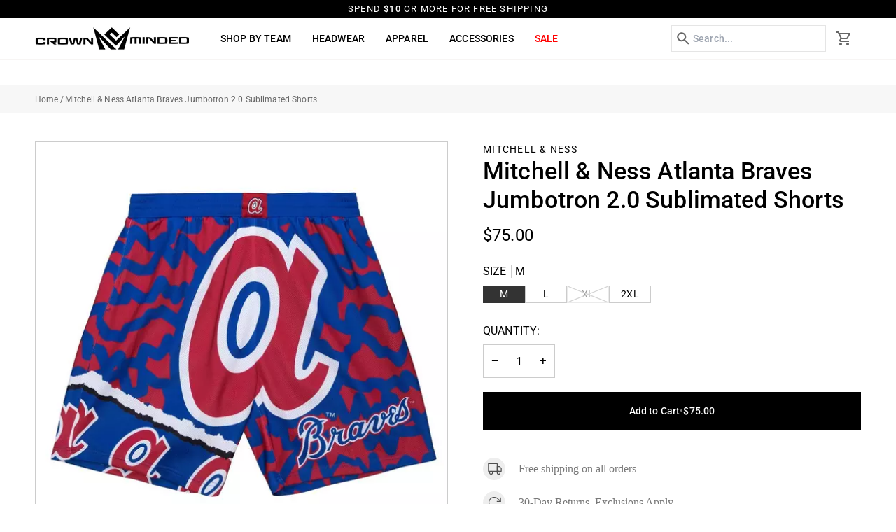

--- FILE ---
content_type: text/html; charset=utf-8
request_url: https://crownminded.com/products/mitchell-ness-atlanta-braves-jumbotron-2-0-sublimated-shorts
body_size: 52985
content:
<!doctype html>




<html class="no-js" lang="en" ><head>
  <meta charset="utf-8">
  <meta http-equiv="X-UA-Compatible" content="IE=edge,chrome=1">
  <meta name="viewport" content="width=device-width,initial-scale=1,viewport-fit=cover">
  <meta name="theme-color" content="#748cab"><link rel="canonical" href="https://crownminded.com/products/mitchell-ness-atlanta-braves-jumbotron-2-0-sublimated-shorts"><!-- ======================= Pipeline Theme V7.6.0 ========================= -->

  <!-- Preloading ================================================================== -->

  <link rel="preconnect" href="https://fonts.shopify.com" crossorigin><link rel="preload" href="//crownminded.com/cdn/fonts/roboto/roboto_n4.2019d890f07b1852f56ce63ba45b2db45d852cba.woff2" as="font" type="font/woff2" crossorigin><link rel="preload" href="//crownminded.com/cdn/fonts/roboto/roboto_n5.250d51708d76acbac296b0e21ede8f81de4e37aa.woff2" as="font" type="font/woff2" crossorigin><link rel="preload" href="//crownminded.com/cdn/fonts/roboto/roboto_n4.2019d890f07b1852f56ce63ba45b2db45d852cba.woff2" as="font" type="font/woff2" crossorigin><!-- Title and description ================================================ --><link rel="shortcut icon" href="//crownminded.com/cdn/shop/files/output-onlinepngtools_32x32.png?v=1747816847" type="image/png">
  <title>
    

    Mitchell &amp; Ness Atlanta Braves Jumbotron 2.0 Sublimated Shorts
&ndash; CROWN MINDED

  </title><meta name="description" content="100% polyester mesh body with sublimated graphics Fully lined in 100% polyester tricot Side pockets Mitchell &amp;amp; Ness script embroidery at back right hip">
  <!-- /snippets/social-meta-tags.liquid --><meta property="og:site_name" content="CROWN MINDED">
<meta property="og:url" content="https://crownminded.com/products/mitchell-ness-atlanta-braves-jumbotron-2-0-sublimated-shorts">
<meta property="og:title" content="Mitchell & Ness Atlanta Braves Jumbotron 2.0 Sublimated Shorts">
<meta property="og:type" content="product">
<meta property="og:description" content="100% polyester mesh body with sublimated graphics Fully lined in 100% polyester tricot Side pockets Mitchell &amp;amp; Ness script embroidery at back right hip"><meta property="og:price:amount" content="75.00">
  <meta property="og:price:currency" content="USD">
      <meta property="og:image" content="http://crownminded.com/cdn/shop/products/5G611_4000_main.webp?v=1657237379">
      <meta property="og:image:secure_url" content="https://crownminded.com/cdn/shop/products/5G611_4000_main.webp?v=1657237379">
      <meta property="og:image:height" content="580">
      <meta property="og:image:width" content="580">
      <meta property="og:image" content="http://crownminded.com/cdn/shop/products/5G611_4000_main1.webp?v=1657237385">
      <meta property="og:image:secure_url" content="https://crownminded.com/cdn/shop/products/5G611_4000_main1.webp?v=1657237385">
      <meta property="og:image:height" content="580">
      <meta property="og:image:width" content="580">
      <meta property="og:image" content="http://crownminded.com/cdn/shop/products/5G611_4000_main2.webp?v=1657237404">
      <meta property="og:image:secure_url" content="https://crownminded.com/cdn/shop/products/5G611_4000_main2.webp?v=1657237404">
      <meta property="og:image:height" content="580">
      <meta property="og:image:width" content="580">
<!-- CSS ================================================================== -->

  <link href="//crownminded.com/cdn/shop/t/60/assets/font-settings.css?v=128900828217723488481765549344" rel="stylesheet" type="text/css" media="all" />

  <!-- /snippets/css-variables.liquid -->


<style data-shopify>

:root {
/* ================ Layout Variables ================ */






--LAYOUT-WIDTH: 1600px;
--LAYOUT-GUTTER: 20px;
--LAYOUT-GUTTER-OFFSET: -20px;
--NAV-GUTTER: 15px;
--LAYOUT-OUTER: 50px;

/* ================ Product video ================ */

--COLOR-VIDEO-BG: #f2f2f2;


/* ================ Color Variables ================ */

/* === Backgrounds ===*/
--COLOR-BG: #ffffff;
--COLOR-BG-ACCENT: #f7f5f4;

/* === Text colors ===*/
--COLOR-TEXT-DARK: #000000;
--COLOR-TEXT: #000000;
--COLOR-TEXT-LIGHT: #4d4d4d;

/* === Bright color ===*/
--COLOR-PRIMARY: #000000;
--COLOR-PRIMARY-HOVER: #000000;
--COLOR-PRIMARY-FADE: rgba(0, 0, 0, 0.05);
--COLOR-PRIMARY-FADE-HOVER: rgba(0, 0, 0, 0.1);--COLOR-PRIMARY-OPPOSITE: #ffffff;

/* === Secondary/link Color ===*/
--COLOR-SECONDARY: #748cab;
--COLOR-SECONDARY-HOVER: #3f6493;
--COLOR-SECONDARY-FADE: rgba(116, 140, 171, 0.05);
--COLOR-SECONDARY-FADE-HOVER: rgba(116, 140, 171, 0.1);--COLOR-SECONDARY-OPPOSITE: #ffffff;

/* === Shades of grey ===*/
--COLOR-A5:  rgba(0, 0, 0, 0.05);
--COLOR-A10: rgba(0, 0, 0, 0.1);
--COLOR-A20: rgba(0, 0, 0, 0.2);
--COLOR-A35: rgba(0, 0, 0, 0.35);
--COLOR-A50: rgba(0, 0, 0, 0.5);
--COLOR-A80: rgba(0, 0, 0, 0.8);
--COLOR-A90: rgba(0, 0, 0, 0.9);
--COLOR-A95: rgba(0, 0, 0, 0.95);


/* ================ Inverted Color Variables ================ */

--INVERSE-BG: #000000;
--INVERSE-BG-ACCENT: #1d1d1d;

/* === Text colors ===*/
--INVERSE-TEXT-DARK: #ffffff;
--INVERSE-TEXT: #ffffff;
--INVERSE-TEXT-LIGHT: #b3b3b3;

/* === Bright color ===*/
--INVERSE-PRIMARY: #d2815f;
--INVERSE-PRIMARY-HOVER: #c35121;
--INVERSE-PRIMARY-FADE: rgba(210, 129, 95, 0.05);
--INVERSE-PRIMARY-FADE-HOVER: rgba(210, 129, 95, 0.1);--INVERSE-PRIMARY-OPPOSITE: #000000;


/* === Second Color ===*/
--INVERSE-SECONDARY: #748cab;
--INVERSE-SECONDARY-HOVER: #3f6493;
--INVERSE-SECONDARY-FADE: rgba(116, 140, 171, 0.05);
--INVERSE-SECONDARY-FADE-HOVER: rgba(116, 140, 171, 0.1);--INVERSE-SECONDARY-OPPOSITE: #ffffff;


/* === Shades of grey ===*/
--INVERSE-A5:  rgba(255, 255, 255, 0.05);
--INVERSE-A10: rgba(255, 255, 255, 0.1);
--INVERSE-A20: rgba(255, 255, 255, 0.2);
--INVERSE-A35: rgba(255, 255, 255, 0.3);
--INVERSE-A80: rgba(255, 255, 255, 0.8);
--INVERSE-A90: rgba(255, 255, 255, 0.9);
--INVERSE-A95: rgba(255, 255, 255, 0.95);


/* ================ Bright Color Variables ================ */

--BRIGHT-BG: #d2815f;
--BRIGHT-BG-ACCENT: #94553a;

/* === Text colors ===*/
--BRIGHT-TEXT-DARK: #ffffff;
--BRIGHT-TEXT: #ffffff;
--BRIGHT-TEXT-LIGHT: #f2d9cf;

/* === Bright color ===*/
--BRIGHT-PRIMARY: #ff763d;
--BRIGHT-PRIMARY-HOVER: #f04600;
--BRIGHT-PRIMARY-FADE: rgba(255, 118, 61, 0.05);
--BRIGHT-PRIMARY-FADE-HOVER: rgba(255, 118, 61, 0.1);--BRIGHT-PRIMARY-OPPOSITE: #000000;


/* === Second Color ===*/
--BRIGHT-SECONDARY: #3d5aff;
--BRIGHT-SECONDARY-HOVER: #0024f0;
--BRIGHT-SECONDARY-FADE: rgba(61, 90, 255, 0.05);
--BRIGHT-SECONDARY-FADE-HOVER: rgba(61, 90, 255, 0.1);--BRIGHT-SECONDARY-OPPOSITE: #ffffff;


/* === Shades of grey ===*/
--BRIGHT-A5:  rgba(255, 255, 255, 0.05);
--BRIGHT-A10: rgba(255, 255, 255, 0.1);
--BRIGHT-A20: rgba(255, 255, 255, 0.2);
--BRIGHT-A35: rgba(255, 255, 255, 0.3);
--BRIGHT-A80: rgba(255, 255, 255, 0.8);
--BRIGHT-A90: rgba(255, 255, 255, 0.9);
--BRIGHT-A95: rgba(255, 255, 255, 0.95);


/* === Account Bar ===*/
--COLOR-ANNOUNCEMENT-BG: #000000;
--COLOR-ANNOUNCEMENT-TEXT: #ffffff;

/* === Nav and dropdown link background ===*/
--COLOR-NAV: #ffffff;
--COLOR-NAV-TEXT: #000000;
--COLOR-NAV-TEXT-DARK: #000000;
--COLOR-NAV-TEXT-LIGHT: #4d4d4d;
--COLOR-NAV-BORDER: #f7f5f4;
--COLOR-NAV-A10: rgba(0, 0, 0, 0.1);
--COLOR-NAV-A50: rgba(0, 0, 0, 0.5);
--COLOR-HIGHLIGHT-LINK: #ff0000;

/* === Site Footer ===*/
--COLOR-FOOTER-BG: #000000;
--COLOR-FOOTER-TEXT: #ffffff;
--COLOR-FOOTER-A5: rgba(255, 255, 255, 0.05);
--COLOR-FOOTER-A15: rgba(255, 255, 255, 0.15);
--COLOR-FOOTER-A90: rgba(255, 255, 255, 0.9);

/* === Sub-Footer ===*/
--COLOR-SUB-FOOTER-BG: #000000;
--COLOR-SUB-FOOTER-TEXT: #ffffff;
--COLOR-SUB-FOOTER-A5: rgba(255, 255, 255, 0.05);
--COLOR-SUB-FOOTER-A15: rgba(255, 255, 255, 0.15);
--COLOR-SUB-FOOTER-A90: rgba(255, 255, 255, 0.9);

/* === Products ===*/
--PRODUCT-GRID-ASPECT-RATIO: 90.0%;

/* === Product badges ===*/
--COLOR-BADGE: #ffffff;
--COLOR-BADGE-TEXT: #424242;
--COLOR-BADGE-TEXT-DARK: #1f1919;
--COLOR-BADGE-TEXT-HOVER: #686868;
--COLOR-BADGE-HAIRLINE: #f6f6f6;

/* === Product item slider ===*/--COLOR-PRODUCT-SLIDER: #ffffff;--COLOR-PRODUCT-SLIDER-OPPOSITE: rgba(13, 13, 13, 0.06);/* === disabled form colors ===*/
--COLOR-DISABLED-BG: #e6e6e6;
--COLOR-DISABLED-TEXT: #a6a6a6;

--INVERSE-DISABLED-BG: #1a1a1a;
--INVERSE-DISABLED-TEXT: #595959;


/* === Tailwind RGBA Palette ===*/
--RGB-CANVAS: 255 255 255;
--RGB-CONTENT: 0 0 0;
--RGB-PRIMARY: 0 0 0;
--RGB-SECONDARY: 116 140 171;

--RGB-DARK-CANVAS: 0 0 0;
--RGB-DARK-CONTENT: 255 255 255;
--RGB-DARK-PRIMARY: 210 129 95;
--RGB-DARK-SECONDARY: 116 140 171;

--RGB-BRIGHT-CANVAS: 210 129 95;
--RGB-BRIGHT-CONTENT: 255 255 255;
--RGB-BRIGHT-PRIMARY: 255 118 61;
--RGB-BRIGHT-SECONDARY: 61 90 255;

--RGB-PRIMARY-CONTRAST: 255 255 255;
--RGB-SECONDARY-CONTRAST: 255 255 255;

--RGB-DARK-PRIMARY-CONTRAST: 0 0 0;
--RGB-DARK-SECONDARY-CONTRAST: 255 255 255;

--RGB-BRIGHT-PRIMARY-CONTRAST: 0 0 0;
--RGB-BRIGHT-SECONDARY-CONTRAST: 255 255 255;


/* === Button Radius === */
--BUTTON-RADIUS: 0px;


/* === Icon Stroke Width === */
--ICON-STROKE-WIDTH: 2px;


/* ================ Typography ================ */

--FONT-STACK-BODY: Roboto, sans-serif;
--FONT-STYLE-BODY: normal;
--FONT-WEIGHT-BODY: 400;
--FONT-WEIGHT-BODY-BOLD: 500;
--FONT-ADJUST-BODY: 1.0;

  --FONT-BODY-TRANSFORM: none;
  --FONT-BODY-LETTER-SPACING: normal;


--FONT-STACK-HEADING: Roboto, sans-serif;
--FONT-STYLE-HEADING: normal;
--FONT-WEIGHT-HEADING: 500;
--FONT-WEIGHT-HEADING-BOLD: 600;
--FONT-ADJUST-HEADING: 0.9;

  --FONT-HEADING-TRANSFORM: uppercase;
  --FONT-HEADING-LETTER-SPACING: 0.09em;

--FONT-STACK-ACCENT: Roboto, sans-serif;
--FONT-STYLE-ACCENT: normal;
--FONT-WEIGHT-ACCENT: 400;
--FONT-WEIGHT-ACCENT-BOLD: 500;
--FONT-ADJUST-ACCENT: 0.95;

  --FONT-ACCENT-TRANSFORM: uppercase;
  --FONT-ACCENT-LETTER-SPACING: 0.09em;

--TYPE-STACK-NAV: Roboto, sans-serif;
--TYPE-STYLE-NAV: normal;
--TYPE-ADJUST-NAV: 0.95;
--TYPE-WEIGHT-NAV: 500;

  --FONT-NAV-TRANSFORM: uppercase;
  --FONT-NAV-LETTER-SPACING: 0.09em;

--TYPE-STACK-BUTTON: Roboto, sans-serif;
--TYPE-STYLE-BUTTON: normal;
--TYPE-ADJUST-BUTTON: 0.95;
--TYPE-WEIGHT-BUTTON: 500;

  --FONT-BUTTON-TRANSFORM: none;
  --FONT-BUTTON-LETTER-SPACING: normal;


--TYPE-STACK-KICKER: Roboto, sans-serif;
--TYPE-STYLE-KICKER: normal;
--TYPE-ADJUST-KICKER: 0.95;
--TYPE-WEIGHT-KICKER: 500;

  --FONT-KICKER-TRANSFORM: uppercase;
  --FONT-KICKER-LETTER-SPACING: 0.09em;



--ICO-SELECT: url('//crownminded.com/cdn/shop/t/60/assets/ico-select.svg?v=30263340977227285681765547900');


/* ================ Photo correction ================ */
--PHOTO-CORRECTION: 100%;



}


/* ================ Typography ================ */
/* ================ type-scale.com ============ */

/* 1.16 base 11.5 */
:root {
  --font-1: 10px;
  --font-2: 11px;
  --font-3: 13px;
  --font-4: 15px;
  --font-5: 17px;
  --font-6: 20px;
  --font-7: 24px;
  --font-8: 27px;
  --font-9: 32px;
  --font-10:37px;
  --font-11:43px;
  --font-12:49px;
  --font-13:57px;
  --font-14:67px;
  --font-15:77px;
}

/* 1.175 base 11.5 */
@media only screen and (min-width: 480px) and (max-width: 1099px) {
  :root {
  --font-1: 10px;
  --font-2: 11.5px;
  --font-3: 13.5px;
  --font-4: 16px;
  --font-5: 19px;
  --font-6: 22px;
  --font-7: 26px;
  --font-8: 30px;
  --font-9: 36px;
  --font-10:42px;
  --font-11:49px;
  --font-12:58px;
  --font-13:68px;
  --font-14:80px;
  --font-15:94px;
  }
}

 /* 1.22 base 11.5 */
 @media only screen and (min-width: 1100px) {
  :root {
  --font-1: 10px;
  --font-2: 11.5px;
  --font-3: 14px;
  --font-4: 17px;
  --font-5: 21px;
  --font-6: 25px;
  --font-7: 31px;
  --font-8: 38px;
  --font-9: 46px;
  --font-10:56px;
  --font-11:68px;
  --font-12:83px;
  --font-13:102px;
  --font-14:124px;
  --font-15:151px;
  }
}


</style>


  <link href="//crownminded.com/cdn/shop/t/60/assets/theme.css?v=39574385651530626381765547900" rel="stylesheet" type="text/css" media="all" />
  <link href="//crownminded.com/cdn/shop/t/60/assets/custom.css?v=33358511344589819881765549387" rel="stylesheet" type="text/css" media="all" />
  <link href="//crownminded.com/cdn/shop/t/60/assets/responsive.css?v=112458479348176145031765550266" rel="stylesheet" type="text/css" media="all" /> 

  <script>
    document.documentElement.className = document.documentElement.className.replace('no-js', 'js');

    
      document.documentElement.classList.add('aos-initialized');let root = '/';
    if (root[root.length - 1] !== '/') {
      root = `${root}/`;
    }
    var theme = {
      routes: {
        root_url: root,
        cart: '/cart',
        cart_add_url: '/cart/add',
        product_recommendations_url: '/recommendations/products',
        account_addresses_url: '/account/addresses',
        predictive_search_url: '/search/suggest'
      },
      state: {
        cartOpen: null,
      },
      sizes: {
        small: 480,
        medium: 768,
        large: 1100,
        widescreen: 1400
      },
      assets: {
        photoswipe: '//crownminded.com/cdn/shop/t/60/assets/photoswipe.js?v=169308975333299535361765547900',
        smoothscroll: '//crownminded.com/cdn/shop/t/60/assets/smoothscroll.js?v=37906625415260927261765547900',
        swatches: '//crownminded.com/cdn/shop/t/60/assets/swatches.json?v=74213441173162979281765547900',
        noImage: '//crownminded.com/cdn/shopifycloud/storefront/assets/no-image-2048-a2addb12.gif',
        
        
        base: '//crownminded.com/cdn/shop/t/60/assets/'
        
      },
      strings: {
        swatchesKey: "Color, Colour",
        addToCart: "Add to Cart",
        estimateShipping: "Estimate shipping",
        noShippingAvailable: "We do not ship to this destination.",
        free: "Free",
        from: "From",
        preOrder: "Pre-order",
        soldOut: "Sold Out",
        sale: "Sale",
        subscription: "Subscription",
        unavailable: "Unavailable",
        unitPrice: "Unit price",
        unitPriceSeparator: "per",
        stockout: "All available stock is in cart",
        products: "Products",
        pages: "Pages",
        collections: "Collections",
        resultsFor: "Results for",
        noResultsFor: "No results for",
        articles: "Articles",
        successMessage: "Link copied to clipboard",
      },
      settings: {
        badge_sale_type: "percentage",
        animate_hover: true,
        animate_scroll: true,
        show_locale_desktop: true,
        show_locale_mobile: null,
        show_currency_desktop: true,
        show_currency_mobile: null,
        currency_select_type: "country",
        currency_code_enable: false,
        cycle_images_hover_delay: 1.5
      },
      info: {
        name: 'pipeline'
      },
      version: '7.6.0',
      moneyFormat: "${{amount}}",
      shopCurrency: "USD",
      currencyCode: "USD"
    }
    let windowInnerHeight = window.innerHeight;
    document.documentElement.style.setProperty('--full-screen', `${windowInnerHeight}px`);
    document.documentElement.style.setProperty('--three-quarters', `${windowInnerHeight * 0.75}px`);
    document.documentElement.style.setProperty('--two-thirds', `${windowInnerHeight * 0.66}px`);
    document.documentElement.style.setProperty('--one-half', `${windowInnerHeight * 0.5}px`);
    document.documentElement.style.setProperty('--one-third', `${windowInnerHeight * 0.33}px`);
    document.documentElement.style.setProperty('--one-fifth', `${windowInnerHeight * 0.2}px`);

    window.isRTL = document.documentElement.getAttribute('dir') === 'rtl';
  </script><!-- Theme Javascript ============================================================== -->
  <script src="//crownminded.com/cdn/shop/t/60/assets/vendor.js?v=69555399850987115801765547900" defer="defer"></script>
  <script src="//crownminded.com/cdn/shop/t/60/assets/theme.js?v=169994436034779323601765547900" defer="defer"></script>

  <script>
    (function () {
      function onPageShowEvents() {
        if ('requestIdleCallback' in window) {
          requestIdleCallback(initCartEvent, { timeout: 500 })
        } else {
          initCartEvent()
        }
        function initCartEvent(){
          window.fetch(window.theme.routes.cart + '.js')
          .then((response) => {
            if(!response.ok){
              throw {status: response.statusText};
            }
            return response.json();
          })
          .then((response) => {
            document.dispatchEvent(new CustomEvent('theme:cart:change', {
              detail: {
                cart: response,
              },
              bubbles: true,
            }));
            return response;
          })
          .catch((e) => {
            console.error(e);
          });
        }
      };
      window.onpageshow = onPageShowEvents;
    })();
  </script>

  <script type="text/javascript">
    if (window.MSInputMethodContext && document.documentMode) {
      var scripts = document.getElementsByTagName('script')[0];
      var polyfill = document.createElement("script");
      polyfill.defer = true;
      polyfill.src = "//crownminded.com/cdn/shop/t/60/assets/ie11.js?v=144489047535103983231765547900";

      scripts.parentNode.insertBefore(polyfill, scripts);
    }
  </script>

  <!-- Shopify app scripts =========================================================== -->
  <script>window.performance && window.performance.mark && window.performance.mark('shopify.content_for_header.start');</script><meta name="google-site-verification" content="4h4z8XGUfIx47A4IAKIWUZ3KAzkoiiQVJn2w-6-O0qU">
<meta name="google-site-verification" content="oVTvqmwtE6KVGBl9WtzIRKHRoML_qOwrER_N8Y_TEnw">
<meta id="shopify-digital-wallet" name="shopify-digital-wallet" content="/38721749123/digital_wallets/dialog">
<meta name="shopify-checkout-api-token" content="66b1fce3f3086b00fb7fdd632a547ba5">
<meta id="in-context-paypal-metadata" data-shop-id="38721749123" data-venmo-supported="true" data-environment="production" data-locale="en_US" data-paypal-v4="true" data-currency="USD">
<link rel="alternate" type="application/json+oembed" href="https://crownminded.com/products/mitchell-ness-atlanta-braves-jumbotron-2-0-sublimated-shorts.oembed">
<script async="async" src="/checkouts/internal/preloads.js?locale=en-US"></script>
<link rel="preconnect" href="https://shop.app" crossorigin="anonymous">
<script async="async" src="https://shop.app/checkouts/internal/preloads.js?locale=en-US&shop_id=38721749123" crossorigin="anonymous"></script>
<script id="apple-pay-shop-capabilities" type="application/json">{"shopId":38721749123,"countryCode":"US","currencyCode":"USD","merchantCapabilities":["supports3DS"],"merchantId":"gid:\/\/shopify\/Shop\/38721749123","merchantName":"CROWN MINDED","requiredBillingContactFields":["postalAddress","email","phone"],"requiredShippingContactFields":["postalAddress","email","phone"],"shippingType":"shipping","supportedNetworks":["visa","masterCard","amex","discover","elo","jcb"],"total":{"type":"pending","label":"CROWN MINDED","amount":"1.00"},"shopifyPaymentsEnabled":true,"supportsSubscriptions":true}</script>
<script id="shopify-features" type="application/json">{"accessToken":"66b1fce3f3086b00fb7fdd632a547ba5","betas":["rich-media-storefront-analytics"],"domain":"crownminded.com","predictiveSearch":true,"shopId":38721749123,"locale":"en"}</script>
<script>var Shopify = Shopify || {};
Shopify.shop = "crown-minded.myshopify.com";
Shopify.locale = "en";
Shopify.currency = {"active":"USD","rate":"1.0"};
Shopify.country = "US";
Shopify.theme = {"name":"Test Scroll Minded Clovecode","id":154050297987,"schema_name":"Pipeline","schema_version":"7.6.0","theme_store_id":739,"role":"main"};
Shopify.theme.handle = "null";
Shopify.theme.style = {"id":null,"handle":null};
Shopify.cdnHost = "crownminded.com/cdn";
Shopify.routes = Shopify.routes || {};
Shopify.routes.root = "/";</script>
<script type="module">!function(o){(o.Shopify=o.Shopify||{}).modules=!0}(window);</script>
<script>!function(o){function n(){var o=[];function n(){o.push(Array.prototype.slice.apply(arguments))}return n.q=o,n}var t=o.Shopify=o.Shopify||{};t.loadFeatures=n(),t.autoloadFeatures=n()}(window);</script>
<script>
  window.ShopifyPay = window.ShopifyPay || {};
  window.ShopifyPay.apiHost = "shop.app\/pay";
  window.ShopifyPay.redirectState = null;
</script>
<script id="shop-js-analytics" type="application/json">{"pageType":"product"}</script>
<script defer="defer" async type="module" src="//crownminded.com/cdn/shopifycloud/shop-js/modules/v2/client.init-shop-cart-sync_BdyHc3Nr.en.esm.js"></script>
<script defer="defer" async type="module" src="//crownminded.com/cdn/shopifycloud/shop-js/modules/v2/chunk.common_Daul8nwZ.esm.js"></script>
<script type="module">
  await import("//crownminded.com/cdn/shopifycloud/shop-js/modules/v2/client.init-shop-cart-sync_BdyHc3Nr.en.esm.js");
await import("//crownminded.com/cdn/shopifycloud/shop-js/modules/v2/chunk.common_Daul8nwZ.esm.js");

  window.Shopify.SignInWithShop?.initShopCartSync?.({"fedCMEnabled":true,"windoidEnabled":true});

</script>
<script defer="defer" async type="module" src="//crownminded.com/cdn/shopifycloud/shop-js/modules/v2/client.payment-terms_MV4M3zvL.en.esm.js"></script>
<script defer="defer" async type="module" src="//crownminded.com/cdn/shopifycloud/shop-js/modules/v2/chunk.common_Daul8nwZ.esm.js"></script>
<script defer="defer" async type="module" src="//crownminded.com/cdn/shopifycloud/shop-js/modules/v2/chunk.modal_CQq8HTM6.esm.js"></script>
<script type="module">
  await import("//crownminded.com/cdn/shopifycloud/shop-js/modules/v2/client.payment-terms_MV4M3zvL.en.esm.js");
await import("//crownminded.com/cdn/shopifycloud/shop-js/modules/v2/chunk.common_Daul8nwZ.esm.js");
await import("//crownminded.com/cdn/shopifycloud/shop-js/modules/v2/chunk.modal_CQq8HTM6.esm.js");

  
</script>
<script>
  window.Shopify = window.Shopify || {};
  if (!window.Shopify.featureAssets) window.Shopify.featureAssets = {};
  window.Shopify.featureAssets['shop-js'] = {"shop-cart-sync":["modules/v2/client.shop-cart-sync_QYOiDySF.en.esm.js","modules/v2/chunk.common_Daul8nwZ.esm.js"],"init-fed-cm":["modules/v2/client.init-fed-cm_DchLp9rc.en.esm.js","modules/v2/chunk.common_Daul8nwZ.esm.js"],"shop-button":["modules/v2/client.shop-button_OV7bAJc5.en.esm.js","modules/v2/chunk.common_Daul8nwZ.esm.js"],"init-windoid":["modules/v2/client.init-windoid_DwxFKQ8e.en.esm.js","modules/v2/chunk.common_Daul8nwZ.esm.js"],"shop-cash-offers":["modules/v2/client.shop-cash-offers_DWtL6Bq3.en.esm.js","modules/v2/chunk.common_Daul8nwZ.esm.js","modules/v2/chunk.modal_CQq8HTM6.esm.js"],"shop-toast-manager":["modules/v2/client.shop-toast-manager_CX9r1SjA.en.esm.js","modules/v2/chunk.common_Daul8nwZ.esm.js"],"init-shop-email-lookup-coordinator":["modules/v2/client.init-shop-email-lookup-coordinator_UhKnw74l.en.esm.js","modules/v2/chunk.common_Daul8nwZ.esm.js"],"pay-button":["modules/v2/client.pay-button_DzxNnLDY.en.esm.js","modules/v2/chunk.common_Daul8nwZ.esm.js"],"avatar":["modules/v2/client.avatar_BTnouDA3.en.esm.js"],"init-shop-cart-sync":["modules/v2/client.init-shop-cart-sync_BdyHc3Nr.en.esm.js","modules/v2/chunk.common_Daul8nwZ.esm.js"],"shop-login-button":["modules/v2/client.shop-login-button_D8B466_1.en.esm.js","modules/v2/chunk.common_Daul8nwZ.esm.js","modules/v2/chunk.modal_CQq8HTM6.esm.js"],"init-customer-accounts-sign-up":["modules/v2/client.init-customer-accounts-sign-up_C8fpPm4i.en.esm.js","modules/v2/client.shop-login-button_D8B466_1.en.esm.js","modules/v2/chunk.common_Daul8nwZ.esm.js","modules/v2/chunk.modal_CQq8HTM6.esm.js"],"init-shop-for-new-customer-accounts":["modules/v2/client.init-shop-for-new-customer-accounts_CVTO0Ztu.en.esm.js","modules/v2/client.shop-login-button_D8B466_1.en.esm.js","modules/v2/chunk.common_Daul8nwZ.esm.js","modules/v2/chunk.modal_CQq8HTM6.esm.js"],"init-customer-accounts":["modules/v2/client.init-customer-accounts_dRgKMfrE.en.esm.js","modules/v2/client.shop-login-button_D8B466_1.en.esm.js","modules/v2/chunk.common_Daul8nwZ.esm.js","modules/v2/chunk.modal_CQq8HTM6.esm.js"],"shop-follow-button":["modules/v2/client.shop-follow-button_CkZpjEct.en.esm.js","modules/v2/chunk.common_Daul8nwZ.esm.js","modules/v2/chunk.modal_CQq8HTM6.esm.js"],"lead-capture":["modules/v2/client.lead-capture_BntHBhfp.en.esm.js","modules/v2/chunk.common_Daul8nwZ.esm.js","modules/v2/chunk.modal_CQq8HTM6.esm.js"],"checkout-modal":["modules/v2/client.checkout-modal_CfxcYbTm.en.esm.js","modules/v2/chunk.common_Daul8nwZ.esm.js","modules/v2/chunk.modal_CQq8HTM6.esm.js"],"shop-login":["modules/v2/client.shop-login_Da4GZ2H6.en.esm.js","modules/v2/chunk.common_Daul8nwZ.esm.js","modules/v2/chunk.modal_CQq8HTM6.esm.js"],"payment-terms":["modules/v2/client.payment-terms_MV4M3zvL.en.esm.js","modules/v2/chunk.common_Daul8nwZ.esm.js","modules/v2/chunk.modal_CQq8HTM6.esm.js"]};
</script>
<script>(function() {
  var isLoaded = false;
  function asyncLoad() {
    if (isLoaded) return;
    isLoaded = true;
    var urls = ["\/\/shopify.privy.com\/widget.js?shop=crown-minded.myshopify.com","https:\/\/wrapin.prezenapps.com\/public\/js\/load-wrapin-v5-app.js?shop=crown-minded.myshopify.com"];
    for (var i = 0; i < urls.length; i++) {
      var s = document.createElement('script');
      s.type = 'text/javascript';
      s.async = true;
      s.src = urls[i];
      var x = document.getElementsByTagName('script')[0];
      x.parentNode.insertBefore(s, x);
    }
  };
  if(window.attachEvent) {
    window.attachEvent('onload', asyncLoad);
  } else {
    window.addEventListener('load', asyncLoad, false);
  }
})();</script>
<script id="__st">var __st={"a":38721749123,"offset":-28800,"reqid":"9d78e013-3e1b-4841-b0b3-c36df1b6b5ab-1768952004","pageurl":"crownminded.com\/products\/mitchell-ness-atlanta-braves-jumbotron-2-0-sublimated-shorts","u":"098456a6f155","p":"product","rtyp":"product","rid":7719569227907};</script>
<script>window.ShopifyPaypalV4VisibilityTracking = true;</script>
<script id="captcha-bootstrap">!function(){'use strict';const t='contact',e='account',n='new_comment',o=[[t,t],['blogs',n],['comments',n],[t,'customer']],c=[[e,'customer_login'],[e,'guest_login'],[e,'recover_customer_password'],[e,'create_customer']],r=t=>t.map((([t,e])=>`form[action*='/${t}']:not([data-nocaptcha='true']) input[name='form_type'][value='${e}']`)).join(','),a=t=>()=>t?[...document.querySelectorAll(t)].map((t=>t.form)):[];function s(){const t=[...o],e=r(t);return a(e)}const i='password',u='form_key',d=['recaptcha-v3-token','g-recaptcha-response','h-captcha-response',i],f=()=>{try{return window.sessionStorage}catch{return}},m='__shopify_v',_=t=>t.elements[u];function p(t,e,n=!1){try{const o=window.sessionStorage,c=JSON.parse(o.getItem(e)),{data:r}=function(t){const{data:e,action:n}=t;return t[m]||n?{data:e,action:n}:{data:t,action:n}}(c);for(const[e,n]of Object.entries(r))t.elements[e]&&(t.elements[e].value=n);n&&o.removeItem(e)}catch(o){console.error('form repopulation failed',{error:o})}}const l='form_type',E='cptcha';function T(t){t.dataset[E]=!0}const w=window,h=w.document,L='Shopify',v='ce_forms',y='captcha';let A=!1;((t,e)=>{const n=(g='f06e6c50-85a8-45c8-87d0-21a2b65856fe',I='https://cdn.shopify.com/shopifycloud/storefront-forms-hcaptcha/ce_storefront_forms_captcha_hcaptcha.v1.5.2.iife.js',D={infoText:'Protected by hCaptcha',privacyText:'Privacy',termsText:'Terms'},(t,e,n)=>{const o=w[L][v],c=o.bindForm;if(c)return c(t,g,e,D).then(n);var r;o.q.push([[t,g,e,D],n]),r=I,A||(h.body.append(Object.assign(h.createElement('script'),{id:'captcha-provider',async:!0,src:r})),A=!0)});var g,I,D;w[L]=w[L]||{},w[L][v]=w[L][v]||{},w[L][v].q=[],w[L][y]=w[L][y]||{},w[L][y].protect=function(t,e){n(t,void 0,e),T(t)},Object.freeze(w[L][y]),function(t,e,n,w,h,L){const[v,y,A,g]=function(t,e,n){const i=e?o:[],u=t?c:[],d=[...i,...u],f=r(d),m=r(i),_=r(d.filter((([t,e])=>n.includes(e))));return[a(f),a(m),a(_),s()]}(w,h,L),I=t=>{const e=t.target;return e instanceof HTMLFormElement?e:e&&e.form},D=t=>v().includes(t);t.addEventListener('submit',(t=>{const e=I(t);if(!e)return;const n=D(e)&&!e.dataset.hcaptchaBound&&!e.dataset.recaptchaBound,o=_(e),c=g().includes(e)&&(!o||!o.value);(n||c)&&t.preventDefault(),c&&!n&&(function(t){try{if(!f())return;!function(t){const e=f();if(!e)return;const n=_(t);if(!n)return;const o=n.value;o&&e.removeItem(o)}(t);const e=Array.from(Array(32),(()=>Math.random().toString(36)[2])).join('');!function(t,e){_(t)||t.append(Object.assign(document.createElement('input'),{type:'hidden',name:u})),t.elements[u].value=e}(t,e),function(t,e){const n=f();if(!n)return;const o=[...t.querySelectorAll(`input[type='${i}']`)].map((({name:t})=>t)),c=[...d,...o],r={};for(const[a,s]of new FormData(t).entries())c.includes(a)||(r[a]=s);n.setItem(e,JSON.stringify({[m]:1,action:t.action,data:r}))}(t,e)}catch(e){console.error('failed to persist form',e)}}(e),e.submit())}));const S=(t,e)=>{t&&!t.dataset[E]&&(n(t,e.some((e=>e===t))),T(t))};for(const o of['focusin','change'])t.addEventListener(o,(t=>{const e=I(t);D(e)&&S(e,y())}));const B=e.get('form_key'),M=e.get(l),P=B&&M;t.addEventListener('DOMContentLoaded',(()=>{const t=y();if(P)for(const e of t)e.elements[l].value===M&&p(e,B);[...new Set([...A(),...v().filter((t=>'true'===t.dataset.shopifyCaptcha))])].forEach((e=>S(e,t)))}))}(h,new URLSearchParams(w.location.search),n,t,e,['guest_login'])})(!0,!0)}();</script>
<script integrity="sha256-4kQ18oKyAcykRKYeNunJcIwy7WH5gtpwJnB7kiuLZ1E=" data-source-attribution="shopify.loadfeatures" defer="defer" src="//crownminded.com/cdn/shopifycloud/storefront/assets/storefront/load_feature-a0a9edcb.js" crossorigin="anonymous"></script>
<script crossorigin="anonymous" defer="defer" src="//crownminded.com/cdn/shopifycloud/storefront/assets/shopify_pay/storefront-65b4c6d7.js?v=20250812"></script>
<script data-source-attribution="shopify.dynamic_checkout.dynamic.init">var Shopify=Shopify||{};Shopify.PaymentButton=Shopify.PaymentButton||{isStorefrontPortableWallets:!0,init:function(){window.Shopify.PaymentButton.init=function(){};var t=document.createElement("script");t.src="https://crownminded.com/cdn/shopifycloud/portable-wallets/latest/portable-wallets.en.js",t.type="module",document.head.appendChild(t)}};
</script>
<script data-source-attribution="shopify.dynamic_checkout.buyer_consent">
  function portableWalletsHideBuyerConsent(e){var t=document.getElementById("shopify-buyer-consent"),n=document.getElementById("shopify-subscription-policy-button");t&&n&&(t.classList.add("hidden"),t.setAttribute("aria-hidden","true"),n.removeEventListener("click",e))}function portableWalletsShowBuyerConsent(e){var t=document.getElementById("shopify-buyer-consent"),n=document.getElementById("shopify-subscription-policy-button");t&&n&&(t.classList.remove("hidden"),t.removeAttribute("aria-hidden"),n.addEventListener("click",e))}window.Shopify?.PaymentButton&&(window.Shopify.PaymentButton.hideBuyerConsent=portableWalletsHideBuyerConsent,window.Shopify.PaymentButton.showBuyerConsent=portableWalletsShowBuyerConsent);
</script>
<script data-source-attribution="shopify.dynamic_checkout.cart.bootstrap">document.addEventListener("DOMContentLoaded",(function(){function t(){return document.querySelector("shopify-accelerated-checkout-cart, shopify-accelerated-checkout")}if(t())Shopify.PaymentButton.init();else{new MutationObserver((function(e,n){t()&&(Shopify.PaymentButton.init(),n.disconnect())})).observe(document.body,{childList:!0,subtree:!0})}}));
</script>
<link id="shopify-accelerated-checkout-styles" rel="stylesheet" media="screen" href="https://crownminded.com/cdn/shopifycloud/portable-wallets/latest/accelerated-checkout-backwards-compat.css" crossorigin="anonymous">
<style id="shopify-accelerated-checkout-cart">
        #shopify-buyer-consent {
  margin-top: 1em;
  display: inline-block;
  width: 100%;
}

#shopify-buyer-consent.hidden {
  display: none;
}

#shopify-subscription-policy-button {
  background: none;
  border: none;
  padding: 0;
  text-decoration: underline;
  font-size: inherit;
  cursor: pointer;
}

#shopify-subscription-policy-button::before {
  box-shadow: none;
}

      </style>

<script>window.performance && window.performance.mark && window.performance.mark('shopify.content_for_header.end');</script>
  
<!-- BEGIN app block: shopify://apps/minmaxify-order-limits/blocks/app-embed-block/3acfba32-89f3-4377-ae20-cbb9abc48475 --><script type="text/javascript" src="https://limits.minmaxify.com/crown-minded.myshopify.com?v=139c&r=20260114203837"></script>

<!-- END app block --><script src="https://cdn.shopify.com/extensions/0199e13f-a0e2-7623-a82f-d727aff53608/wrapin-gift-wrap-options-7/assets/load-tex-wrapin-app.js" type="text/javascript" defer="defer"></script>
<link href="https://cdn.shopify.com/extensions/0199e13f-a0e2-7623-a82f-d727aff53608/wrapin-gift-wrap-options-7/assets/load-tex-wrapin.css" rel="stylesheet" type="text/css" media="all">
<link href="https://monorail-edge.shopifysvc.com" rel="dns-prefetch">
<script>(function(){if ("sendBeacon" in navigator && "performance" in window) {try {var session_token_from_headers = performance.getEntriesByType('navigation')[0].serverTiming.find(x => x.name == '_s').description;} catch {var session_token_from_headers = undefined;}var session_cookie_matches = document.cookie.match(/_shopify_s=([^;]*)/);var session_token_from_cookie = session_cookie_matches && session_cookie_matches.length === 2 ? session_cookie_matches[1] : "";var session_token = session_token_from_headers || session_token_from_cookie || "";function handle_abandonment_event(e) {var entries = performance.getEntries().filter(function(entry) {return /monorail-edge.shopifysvc.com/.test(entry.name);});if (!window.abandonment_tracked && entries.length === 0) {window.abandonment_tracked = true;var currentMs = Date.now();var navigation_start = performance.timing.navigationStart;var payload = {shop_id: 38721749123,url: window.location.href,navigation_start,duration: currentMs - navigation_start,session_token,page_type: "product"};window.navigator.sendBeacon("https://monorail-edge.shopifysvc.com/v1/produce", JSON.stringify({schema_id: "online_store_buyer_site_abandonment/1.1",payload: payload,metadata: {event_created_at_ms: currentMs,event_sent_at_ms: currentMs}}));}}window.addEventListener('pagehide', handle_abandonment_event);}}());</script>
<script id="web-pixels-manager-setup">(function e(e,d,r,n,o){if(void 0===o&&(o={}),!Boolean(null===(a=null===(i=window.Shopify)||void 0===i?void 0:i.analytics)||void 0===a?void 0:a.replayQueue)){var i,a;window.Shopify=window.Shopify||{};var t=window.Shopify;t.analytics=t.analytics||{};var s=t.analytics;s.replayQueue=[],s.publish=function(e,d,r){return s.replayQueue.push([e,d,r]),!0};try{self.performance.mark("wpm:start")}catch(e){}var l=function(){var e={modern:/Edge?\/(1{2}[4-9]|1[2-9]\d|[2-9]\d{2}|\d{4,})\.\d+(\.\d+|)|Firefox\/(1{2}[4-9]|1[2-9]\d|[2-9]\d{2}|\d{4,})\.\d+(\.\d+|)|Chrom(ium|e)\/(9{2}|\d{3,})\.\d+(\.\d+|)|(Maci|X1{2}).+ Version\/(15\.\d+|(1[6-9]|[2-9]\d|\d{3,})\.\d+)([,.]\d+|)( \(\w+\)|)( Mobile\/\w+|) Safari\/|Chrome.+OPR\/(9{2}|\d{3,})\.\d+\.\d+|(CPU[ +]OS|iPhone[ +]OS|CPU[ +]iPhone|CPU IPhone OS|CPU iPad OS)[ +]+(15[._]\d+|(1[6-9]|[2-9]\d|\d{3,})[._]\d+)([._]\d+|)|Android:?[ /-](13[3-9]|1[4-9]\d|[2-9]\d{2}|\d{4,})(\.\d+|)(\.\d+|)|Android.+Firefox\/(13[5-9]|1[4-9]\d|[2-9]\d{2}|\d{4,})\.\d+(\.\d+|)|Android.+Chrom(ium|e)\/(13[3-9]|1[4-9]\d|[2-9]\d{2}|\d{4,})\.\d+(\.\d+|)|SamsungBrowser\/([2-9]\d|\d{3,})\.\d+/,legacy:/Edge?\/(1[6-9]|[2-9]\d|\d{3,})\.\d+(\.\d+|)|Firefox\/(5[4-9]|[6-9]\d|\d{3,})\.\d+(\.\d+|)|Chrom(ium|e)\/(5[1-9]|[6-9]\d|\d{3,})\.\d+(\.\d+|)([\d.]+$|.*Safari\/(?![\d.]+ Edge\/[\d.]+$))|(Maci|X1{2}).+ Version\/(10\.\d+|(1[1-9]|[2-9]\d|\d{3,})\.\d+)([,.]\d+|)( \(\w+\)|)( Mobile\/\w+|) Safari\/|Chrome.+OPR\/(3[89]|[4-9]\d|\d{3,})\.\d+\.\d+|(CPU[ +]OS|iPhone[ +]OS|CPU[ +]iPhone|CPU IPhone OS|CPU iPad OS)[ +]+(10[._]\d+|(1[1-9]|[2-9]\d|\d{3,})[._]\d+)([._]\d+|)|Android:?[ /-](13[3-9]|1[4-9]\d|[2-9]\d{2}|\d{4,})(\.\d+|)(\.\d+|)|Mobile Safari.+OPR\/([89]\d|\d{3,})\.\d+\.\d+|Android.+Firefox\/(13[5-9]|1[4-9]\d|[2-9]\d{2}|\d{4,})\.\d+(\.\d+|)|Android.+Chrom(ium|e)\/(13[3-9]|1[4-9]\d|[2-9]\d{2}|\d{4,})\.\d+(\.\d+|)|Android.+(UC? ?Browser|UCWEB|U3)[ /]?(15\.([5-9]|\d{2,})|(1[6-9]|[2-9]\d|\d{3,})\.\d+)\.\d+|SamsungBrowser\/(5\.\d+|([6-9]|\d{2,})\.\d+)|Android.+MQ{2}Browser\/(14(\.(9|\d{2,})|)|(1[5-9]|[2-9]\d|\d{3,})(\.\d+|))(\.\d+|)|K[Aa][Ii]OS\/(3\.\d+|([4-9]|\d{2,})\.\d+)(\.\d+|)/},d=e.modern,r=e.legacy,n=navigator.userAgent;return n.match(d)?"modern":n.match(r)?"legacy":"unknown"}(),u="modern"===l?"modern":"legacy",c=(null!=n?n:{modern:"",legacy:""})[u],f=function(e){return[e.baseUrl,"/wpm","/b",e.hashVersion,"modern"===e.buildTarget?"m":"l",".js"].join("")}({baseUrl:d,hashVersion:r,buildTarget:u}),m=function(e){var d=e.version,r=e.bundleTarget,n=e.surface,o=e.pageUrl,i=e.monorailEndpoint;return{emit:function(e){var a=e.status,t=e.errorMsg,s=(new Date).getTime(),l=JSON.stringify({metadata:{event_sent_at_ms:s},events:[{schema_id:"web_pixels_manager_load/3.1",payload:{version:d,bundle_target:r,page_url:o,status:a,surface:n,error_msg:t},metadata:{event_created_at_ms:s}}]});if(!i)return console&&console.warn&&console.warn("[Web Pixels Manager] No Monorail endpoint provided, skipping logging."),!1;try{return self.navigator.sendBeacon.bind(self.navigator)(i,l)}catch(e){}var u=new XMLHttpRequest;try{return u.open("POST",i,!0),u.setRequestHeader("Content-Type","text/plain"),u.send(l),!0}catch(e){return console&&console.warn&&console.warn("[Web Pixels Manager] Got an unhandled error while logging to Monorail."),!1}}}}({version:r,bundleTarget:l,surface:e.surface,pageUrl:self.location.href,monorailEndpoint:e.monorailEndpoint});try{o.browserTarget=l,function(e){var d=e.src,r=e.async,n=void 0===r||r,o=e.onload,i=e.onerror,a=e.sri,t=e.scriptDataAttributes,s=void 0===t?{}:t,l=document.createElement("script"),u=document.querySelector("head"),c=document.querySelector("body");if(l.async=n,l.src=d,a&&(l.integrity=a,l.crossOrigin="anonymous"),s)for(var f in s)if(Object.prototype.hasOwnProperty.call(s,f))try{l.dataset[f]=s[f]}catch(e){}if(o&&l.addEventListener("load",o),i&&l.addEventListener("error",i),u)u.appendChild(l);else{if(!c)throw new Error("Did not find a head or body element to append the script");c.appendChild(l)}}({src:f,async:!0,onload:function(){if(!function(){var e,d;return Boolean(null===(d=null===(e=window.Shopify)||void 0===e?void 0:e.analytics)||void 0===d?void 0:d.initialized)}()){var d=window.webPixelsManager.init(e)||void 0;if(d){var r=window.Shopify.analytics;r.replayQueue.forEach((function(e){var r=e[0],n=e[1],o=e[2];d.publishCustomEvent(r,n,o)})),r.replayQueue=[],r.publish=d.publishCustomEvent,r.visitor=d.visitor,r.initialized=!0}}},onerror:function(){return m.emit({status:"failed",errorMsg:"".concat(f," has failed to load")})},sri:function(e){var d=/^sha384-[A-Za-z0-9+/=]+$/;return"string"==typeof e&&d.test(e)}(c)?c:"",scriptDataAttributes:o}),m.emit({status:"loading"})}catch(e){m.emit({status:"failed",errorMsg:(null==e?void 0:e.message)||"Unknown error"})}}})({shopId: 38721749123,storefrontBaseUrl: "https://crownminded.com",extensionsBaseUrl: "https://extensions.shopifycdn.com/cdn/shopifycloud/web-pixels-manager",monorailEndpoint: "https://monorail-edge.shopifysvc.com/unstable/produce_batch",surface: "storefront-renderer",enabledBetaFlags: ["2dca8a86"],webPixelsConfigList: [{"id":"1656225923","configuration":"{\"businessId\":\"9CCEF5F7FC509872BACE20FE\",\"environment\":\"production\",\"debug\":\"false\"}","eventPayloadVersion":"v1","runtimeContext":"STRICT","scriptVersion":"d5ef50063231899b62b2e476e608105a","type":"APP","apiClientId":861484,"privacyPurposes":["ANALYTICS","MARKETING","SALE_OF_DATA"],"dataSharingAdjustments":{"protectedCustomerApprovalScopes":["read_customer_email","read_customer_name","read_customer_personal_data","read_customer_phone"]}},{"id":"375455875","configuration":"{\"config\":\"{\\\"pixel_id\\\":\\\"G-KKDZGLLGCZ\\\",\\\"target_country\\\":\\\"US\\\",\\\"gtag_events\\\":[{\\\"type\\\":\\\"search\\\",\\\"action_label\\\":[\\\"G-KKDZGLLGCZ\\\",\\\"AW-535727854\\\/ESB8CLu4mOwBEO6duv8B\\\"]},{\\\"type\\\":\\\"begin_checkout\\\",\\\"action_label\\\":[\\\"G-KKDZGLLGCZ\\\",\\\"AW-535727854\\\/frL4CLi4mOwBEO6duv8B\\\"]},{\\\"type\\\":\\\"view_item\\\",\\\"action_label\\\":[\\\"G-KKDZGLLGCZ\\\",\\\"AW-535727854\\\/JoeXCLK4mOwBEO6duv8B\\\",\\\"MC-1MEW4LVEKM\\\"]},{\\\"type\\\":\\\"purchase\\\",\\\"action_label\\\":[\\\"G-KKDZGLLGCZ\\\",\\\"AW-535727854\\\/uEN0CK-4mOwBEO6duv8B\\\",\\\"MC-1MEW4LVEKM\\\"]},{\\\"type\\\":\\\"page_view\\\",\\\"action_label\\\":[\\\"G-KKDZGLLGCZ\\\",\\\"AW-535727854\\\/vhAbCKy4mOwBEO6duv8B\\\",\\\"MC-1MEW4LVEKM\\\"]},{\\\"type\\\":\\\"add_payment_info\\\",\\\"action_label\\\":[\\\"G-KKDZGLLGCZ\\\",\\\"AW-535727854\\\/vBXbCL64mOwBEO6duv8B\\\"]},{\\\"type\\\":\\\"add_to_cart\\\",\\\"action_label\\\":[\\\"G-KKDZGLLGCZ\\\",\\\"AW-535727854\\\/YxAeCLW4mOwBEO6duv8B\\\"]}],\\\"enable_monitoring_mode\\\":false}\"}","eventPayloadVersion":"v1","runtimeContext":"OPEN","scriptVersion":"b2a88bafab3e21179ed38636efcd8a93","type":"APP","apiClientId":1780363,"privacyPurposes":[],"dataSharingAdjustments":{"protectedCustomerApprovalScopes":["read_customer_address","read_customer_email","read_customer_name","read_customer_personal_data","read_customer_phone"]}},{"id":"128581763","configuration":"{\"pixel_id\":\"385742889087360\",\"pixel_type\":\"facebook_pixel\",\"metaapp_system_user_token\":\"-\"}","eventPayloadVersion":"v1","runtimeContext":"OPEN","scriptVersion":"ca16bc87fe92b6042fbaa3acc2fbdaa6","type":"APP","apiClientId":2329312,"privacyPurposes":["ANALYTICS","MARKETING","SALE_OF_DATA"],"dataSharingAdjustments":{"protectedCustomerApprovalScopes":["read_customer_address","read_customer_email","read_customer_name","read_customer_personal_data","read_customer_phone"]}},{"id":"shopify-app-pixel","configuration":"{}","eventPayloadVersion":"v1","runtimeContext":"STRICT","scriptVersion":"0450","apiClientId":"shopify-pixel","type":"APP","privacyPurposes":["ANALYTICS","MARKETING"]},{"id":"shopify-custom-pixel","eventPayloadVersion":"v1","runtimeContext":"LAX","scriptVersion":"0450","apiClientId":"shopify-pixel","type":"CUSTOM","privacyPurposes":["ANALYTICS","MARKETING"]}],isMerchantRequest: false,initData: {"shop":{"name":"CROWN MINDED","paymentSettings":{"currencyCode":"USD"},"myshopifyDomain":"crown-minded.myshopify.com","countryCode":"US","storefrontUrl":"https:\/\/crownminded.com"},"customer":null,"cart":null,"checkout":null,"productVariants":[{"price":{"amount":75.0,"currencyCode":"USD"},"product":{"title":"Mitchell \u0026 Ness Atlanta Braves Jumbotron 2.0 Sublimated Shorts","vendor":"Mitchell \u0026 Ness","id":"7719569227907","untranslatedTitle":"Mitchell \u0026 Ness Atlanta Braves Jumbotron 2.0 Sublimated Shorts","url":"\/products\/mitchell-ness-atlanta-braves-jumbotron-2-0-sublimated-shorts","type":"Apparel"},"id":"42744324980867","image":{"src":"\/\/crownminded.com\/cdn\/shop\/products\/5G611_4000_main.webp?v=1657237379"},"sku":"PSHR1220-ABRYYPPPRYRD-M","title":"M","untranslatedTitle":"M"},{"price":{"amount":75.0,"currencyCode":"USD"},"product":{"title":"Mitchell \u0026 Ness Atlanta Braves Jumbotron 2.0 Sublimated Shorts","vendor":"Mitchell \u0026 Ness","id":"7719569227907","untranslatedTitle":"Mitchell \u0026 Ness Atlanta Braves Jumbotron 2.0 Sublimated Shorts","url":"\/products\/mitchell-ness-atlanta-braves-jumbotron-2-0-sublimated-shorts","type":"Apparel"},"id":"42744325013635","image":{"src":"\/\/crownminded.com\/cdn\/shop\/products\/5G611_4000_main.webp?v=1657237379"},"sku":"PSHR1220-ABRYYPPPRYRD-L","title":"L","untranslatedTitle":"L"},{"price":{"amount":75.0,"currencyCode":"USD"},"product":{"title":"Mitchell \u0026 Ness Atlanta Braves Jumbotron 2.0 Sublimated Shorts","vendor":"Mitchell \u0026 Ness","id":"7719569227907","untranslatedTitle":"Mitchell \u0026 Ness Atlanta Braves Jumbotron 2.0 Sublimated Shorts","url":"\/products\/mitchell-ness-atlanta-braves-jumbotron-2-0-sublimated-shorts","type":"Apparel"},"id":"42744325046403","image":{"src":"\/\/crownminded.com\/cdn\/shop\/products\/5G611_4000_main.webp?v=1657237379"},"sku":"PSHR1220-ABRYYPPPRYRD-XL","title":"XL","untranslatedTitle":"XL"},{"price":{"amount":75.0,"currencyCode":"USD"},"product":{"title":"Mitchell \u0026 Ness Atlanta Braves Jumbotron 2.0 Sublimated Shorts","vendor":"Mitchell \u0026 Ness","id":"7719569227907","untranslatedTitle":"Mitchell \u0026 Ness Atlanta Braves Jumbotron 2.0 Sublimated Shorts","url":"\/products\/mitchell-ness-atlanta-braves-jumbotron-2-0-sublimated-shorts","type":"Apparel"},"id":"42744325079171","image":{"src":"\/\/crownminded.com\/cdn\/shop\/products\/5G611_4000_main.webp?v=1657237379"},"sku":"PSHR1220-ABRYYPPPRYRD-2XL","title":"2XL","untranslatedTitle":"2XL"}],"purchasingCompany":null},},"https://crownminded.com/cdn","fcfee988w5aeb613cpc8e4bc33m6693e112",{"modern":"","legacy":""},{"shopId":"38721749123","storefrontBaseUrl":"https:\/\/crownminded.com","extensionBaseUrl":"https:\/\/extensions.shopifycdn.com\/cdn\/shopifycloud\/web-pixels-manager","surface":"storefront-renderer","enabledBetaFlags":"[\"2dca8a86\"]","isMerchantRequest":"false","hashVersion":"fcfee988w5aeb613cpc8e4bc33m6693e112","publish":"custom","events":"[[\"page_viewed\",{}],[\"product_viewed\",{\"productVariant\":{\"price\":{\"amount\":75.0,\"currencyCode\":\"USD\"},\"product\":{\"title\":\"Mitchell \u0026 Ness Atlanta Braves Jumbotron 2.0 Sublimated Shorts\",\"vendor\":\"Mitchell \u0026 Ness\",\"id\":\"7719569227907\",\"untranslatedTitle\":\"Mitchell \u0026 Ness Atlanta Braves Jumbotron 2.0 Sublimated Shorts\",\"url\":\"\/products\/mitchell-ness-atlanta-braves-jumbotron-2-0-sublimated-shorts\",\"type\":\"Apparel\"},\"id\":\"42744324980867\",\"image\":{\"src\":\"\/\/crownminded.com\/cdn\/shop\/products\/5G611_4000_main.webp?v=1657237379\"},\"sku\":\"PSHR1220-ABRYYPPPRYRD-M\",\"title\":\"M\",\"untranslatedTitle\":\"M\"}}]]"});</script><script>
  window.ShopifyAnalytics = window.ShopifyAnalytics || {};
  window.ShopifyAnalytics.meta = window.ShopifyAnalytics.meta || {};
  window.ShopifyAnalytics.meta.currency = 'USD';
  var meta = {"product":{"id":7719569227907,"gid":"gid:\/\/shopify\/Product\/7719569227907","vendor":"Mitchell \u0026 Ness","type":"Apparel","handle":"mitchell-ness-atlanta-braves-jumbotron-2-0-sublimated-shorts","variants":[{"id":42744324980867,"price":7500,"name":"Mitchell \u0026 Ness Atlanta Braves Jumbotron 2.0 Sublimated Shorts - M","public_title":"M","sku":"PSHR1220-ABRYYPPPRYRD-M"},{"id":42744325013635,"price":7500,"name":"Mitchell \u0026 Ness Atlanta Braves Jumbotron 2.0 Sublimated Shorts - L","public_title":"L","sku":"PSHR1220-ABRYYPPPRYRD-L"},{"id":42744325046403,"price":7500,"name":"Mitchell \u0026 Ness Atlanta Braves Jumbotron 2.0 Sublimated Shorts - XL","public_title":"XL","sku":"PSHR1220-ABRYYPPPRYRD-XL"},{"id":42744325079171,"price":7500,"name":"Mitchell \u0026 Ness Atlanta Braves Jumbotron 2.0 Sublimated Shorts - 2XL","public_title":"2XL","sku":"PSHR1220-ABRYYPPPRYRD-2XL"}],"remote":false},"page":{"pageType":"product","resourceType":"product","resourceId":7719569227907,"requestId":"9d78e013-3e1b-4841-b0b3-c36df1b6b5ab-1768952004"}};
  for (var attr in meta) {
    window.ShopifyAnalytics.meta[attr] = meta[attr];
  }
</script>
<script class="analytics">
  (function () {
    var customDocumentWrite = function(content) {
      var jquery = null;

      if (window.jQuery) {
        jquery = window.jQuery;
      } else if (window.Checkout && window.Checkout.$) {
        jquery = window.Checkout.$;
      }

      if (jquery) {
        jquery('body').append(content);
      }
    };

    var hasLoggedConversion = function(token) {
      if (token) {
        return document.cookie.indexOf('loggedConversion=' + token) !== -1;
      }
      return false;
    }

    var setCookieIfConversion = function(token) {
      if (token) {
        var twoMonthsFromNow = new Date(Date.now());
        twoMonthsFromNow.setMonth(twoMonthsFromNow.getMonth() + 2);

        document.cookie = 'loggedConversion=' + token + '; expires=' + twoMonthsFromNow;
      }
    }

    var trekkie = window.ShopifyAnalytics.lib = window.trekkie = window.trekkie || [];
    if (trekkie.integrations) {
      return;
    }
    trekkie.methods = [
      'identify',
      'page',
      'ready',
      'track',
      'trackForm',
      'trackLink'
    ];
    trekkie.factory = function(method) {
      return function() {
        var args = Array.prototype.slice.call(arguments);
        args.unshift(method);
        trekkie.push(args);
        return trekkie;
      };
    };
    for (var i = 0; i < trekkie.methods.length; i++) {
      var key = trekkie.methods[i];
      trekkie[key] = trekkie.factory(key);
    }
    trekkie.load = function(config) {
      trekkie.config = config || {};
      trekkie.config.initialDocumentCookie = document.cookie;
      var first = document.getElementsByTagName('script')[0];
      var script = document.createElement('script');
      script.type = 'text/javascript';
      script.onerror = function(e) {
        var scriptFallback = document.createElement('script');
        scriptFallback.type = 'text/javascript';
        scriptFallback.onerror = function(error) {
                var Monorail = {
      produce: function produce(monorailDomain, schemaId, payload) {
        var currentMs = new Date().getTime();
        var event = {
          schema_id: schemaId,
          payload: payload,
          metadata: {
            event_created_at_ms: currentMs,
            event_sent_at_ms: currentMs
          }
        };
        return Monorail.sendRequest("https://" + monorailDomain + "/v1/produce", JSON.stringify(event));
      },
      sendRequest: function sendRequest(endpointUrl, payload) {
        // Try the sendBeacon API
        if (window && window.navigator && typeof window.navigator.sendBeacon === 'function' && typeof window.Blob === 'function' && !Monorail.isIos12()) {
          var blobData = new window.Blob([payload], {
            type: 'text/plain'
          });

          if (window.navigator.sendBeacon(endpointUrl, blobData)) {
            return true;
          } // sendBeacon was not successful

        } // XHR beacon

        var xhr = new XMLHttpRequest();

        try {
          xhr.open('POST', endpointUrl);
          xhr.setRequestHeader('Content-Type', 'text/plain');
          xhr.send(payload);
        } catch (e) {
          console.log(e);
        }

        return false;
      },
      isIos12: function isIos12() {
        return window.navigator.userAgent.lastIndexOf('iPhone; CPU iPhone OS 12_') !== -1 || window.navigator.userAgent.lastIndexOf('iPad; CPU OS 12_') !== -1;
      }
    };
    Monorail.produce('monorail-edge.shopifysvc.com',
      'trekkie_storefront_load_errors/1.1',
      {shop_id: 38721749123,
      theme_id: 154050297987,
      app_name: "storefront",
      context_url: window.location.href,
      source_url: "//crownminded.com/cdn/s/trekkie.storefront.cd680fe47e6c39ca5d5df5f0a32d569bc48c0f27.min.js"});

        };
        scriptFallback.async = true;
        scriptFallback.src = '//crownminded.com/cdn/s/trekkie.storefront.cd680fe47e6c39ca5d5df5f0a32d569bc48c0f27.min.js';
        first.parentNode.insertBefore(scriptFallback, first);
      };
      script.async = true;
      script.src = '//crownminded.com/cdn/s/trekkie.storefront.cd680fe47e6c39ca5d5df5f0a32d569bc48c0f27.min.js';
      first.parentNode.insertBefore(script, first);
    };
    trekkie.load(
      {"Trekkie":{"appName":"storefront","development":false,"defaultAttributes":{"shopId":38721749123,"isMerchantRequest":null,"themeId":154050297987,"themeCityHash":"7866421446916728587","contentLanguage":"en","currency":"USD","eventMetadataId":"a10ac633-d9f6-4b8f-9ee7-8a2de5295183"},"isServerSideCookieWritingEnabled":true,"monorailRegion":"shop_domain","enabledBetaFlags":["65f19447"]},"Session Attribution":{},"S2S":{"facebookCapiEnabled":true,"source":"trekkie-storefront-renderer","apiClientId":580111}}
    );

    var loaded = false;
    trekkie.ready(function() {
      if (loaded) return;
      loaded = true;

      window.ShopifyAnalytics.lib = window.trekkie;

      var originalDocumentWrite = document.write;
      document.write = customDocumentWrite;
      try { window.ShopifyAnalytics.merchantGoogleAnalytics.call(this); } catch(error) {};
      document.write = originalDocumentWrite;

      window.ShopifyAnalytics.lib.page(null,{"pageType":"product","resourceType":"product","resourceId":7719569227907,"requestId":"9d78e013-3e1b-4841-b0b3-c36df1b6b5ab-1768952004","shopifyEmitted":true});

      var match = window.location.pathname.match(/checkouts\/(.+)\/(thank_you|post_purchase)/)
      var token = match? match[1]: undefined;
      if (!hasLoggedConversion(token)) {
        setCookieIfConversion(token);
        window.ShopifyAnalytics.lib.track("Viewed Product",{"currency":"USD","variantId":42744324980867,"productId":7719569227907,"productGid":"gid:\/\/shopify\/Product\/7719569227907","name":"Mitchell \u0026 Ness Atlanta Braves Jumbotron 2.0 Sublimated Shorts - M","price":"75.00","sku":"PSHR1220-ABRYYPPPRYRD-M","brand":"Mitchell \u0026 Ness","variant":"M","category":"Apparel","nonInteraction":true,"remote":false},undefined,undefined,{"shopifyEmitted":true});
      window.ShopifyAnalytics.lib.track("monorail:\/\/trekkie_storefront_viewed_product\/1.1",{"currency":"USD","variantId":42744324980867,"productId":7719569227907,"productGid":"gid:\/\/shopify\/Product\/7719569227907","name":"Mitchell \u0026 Ness Atlanta Braves Jumbotron 2.0 Sublimated Shorts - M","price":"75.00","sku":"PSHR1220-ABRYYPPPRYRD-M","brand":"Mitchell \u0026 Ness","variant":"M","category":"Apparel","nonInteraction":true,"remote":false,"referer":"https:\/\/crownminded.com\/products\/mitchell-ness-atlanta-braves-jumbotron-2-0-sublimated-shorts"});
      }
    });


        var eventsListenerScript = document.createElement('script');
        eventsListenerScript.async = true;
        eventsListenerScript.src = "//crownminded.com/cdn/shopifycloud/storefront/assets/shop_events_listener-3da45d37.js";
        document.getElementsByTagName('head')[0].appendChild(eventsListenerScript);

})();</script>
  <script>
  if (!window.ga || (window.ga && typeof window.ga !== 'function')) {
    window.ga = function ga() {
      (window.ga.q = window.ga.q || []).push(arguments);
      if (window.Shopify && window.Shopify.analytics && typeof window.Shopify.analytics.publish === 'function') {
        window.Shopify.analytics.publish("ga_stub_called", {}, {sendTo: "google_osp_migration"});
      }
      console.error("Shopify's Google Analytics stub called with:", Array.from(arguments), "\nSee https://help.shopify.com/manual/promoting-marketing/pixels/pixel-migration#google for more information.");
    };
    if (window.Shopify && window.Shopify.analytics && typeof window.Shopify.analytics.publish === 'function') {
      window.Shopify.analytics.publish("ga_stub_initialized", {}, {sendTo: "google_osp_migration"});
    }
  }
</script>
<script
  defer
  src="https://crownminded.com/cdn/shopifycloud/perf-kit/shopify-perf-kit-3.0.4.min.js"
  data-application="storefront-renderer"
  data-shop-id="38721749123"
  data-render-region="gcp-us-central1"
  data-page-type="product"
  data-theme-instance-id="154050297987"
  data-theme-name="Pipeline"
  data-theme-version="7.6.0"
  data-monorail-region="shop_domain"
  data-resource-timing-sampling-rate="10"
  data-shs="true"
  data-shs-beacon="true"
  data-shs-export-with-fetch="true"
  data-shs-logs-sample-rate="1"
  data-shs-beacon-endpoint="https://crownminded.com/api/collect"
></script>
</head>


<body id="mitchell-amp-ness-atlanta-braves-jumbotron-2-0-sublimated-shorts" class="template-product ">

  <a class="in-page-link visually-hidden skip-link" href="#MainContent">Skip to content</a>

  <!-- BEGIN sections: group-header -->
<div id="shopify-section-sections--20498022563971__announcement" class="shopify-section shopify-section-group-group-header"><!-- /sections/announcement.liquid --><div
    class="announcement bg-[--bg] text-[--text] relative z-[5500] overflow-hidden"
    style="
      --PT: 4px;
      --PB: 4px;
      --bg: var(--COLOR-ANNOUNCEMENT-BG);
      --text: var(--COLOR-ANNOUNCEMENT-TEXT);
      --underline: calc(var(--font-3) * var(--FONT-ADJUST-ACCENT));"
    data-announcement-bar
    data-section-id="sections--20498022563971__announcement"
    data-section-type="announcement"
    x-data="announcement()"
  ><div
        class="accent-size-3"
        x-data="announcementSlider(5000)">
        <div 
      x-ref="announce_shipping"
      
      class="section-padding items-center flex text-center w-full"
      
 data-cart-message-container><div
                class="w-full px-[--outer] text-[0] overflow-hidden"
                data-ticker-frame
                x-data="announcementTicker({ waitForSlider: true })"
              >
                <div
                  class="inline-flex items-center transition-opacity duration-500 ease-linear ticker--unloaded"
                  data-ticker-scale
                >
                  <div
                    class="rte--lock-font rte--lock-size px-r6 flex flex-row items-center accent-size-3"
                    data-ticker-text
                  ><!-- /snippets/cart-shipping-message.liquid -->







  
  

  

  
  
  

  

  <p class="cart__message  accent-size-3" data-cart-message="true" data-limit="10">

    

    
      <span class="cart__message-success">Congratulations! Your order qualifies for free shipping</span>
    

    <span class="cart__message-default">
      Spend 
    <span data-left-to-spend class="strong">
      
        $10
      
    </span>
   or more for free shipping
    </span>
  </p>


</div>
                </div>
              </div></div>
      </div></div>
</div><div id="shopify-section-sections--20498022563971__header" class="shopify-section shopify-section-group-group-header"><!-- /sections/header.liquid --><style data-shopify>
  :root {
    --COLOR-NAV-TEXT-TRANSPARENT: #ffffff;
    --COLOR-HEADER-TRANSPARENT-GRADIENT: rgba(0, 0, 0, 0.2);
    --LOGO-PADDING: 12px;
    --menu-backfill-height: auto;
  }
</style>



















<div class="header__wrapper"
  data-header-wrapper
  style="--bar-opacity: 0; --bar-width: 0; --bar-left: 0;"
  data-header-transparent="false"
  data-underline-current="false"
  data-header-sticky="sticky"
  data-header-style="menu_center"
  data-section-id="sections--20498022563971__header"
  data-section-type="header">
  <header class="theme__header" data-header-height>
    

    <div class="header__inner" 
  
data-header-cart-full="false"
>
      <div class="wrapper--full">
        <div class="header__mobile">
          
    <div class="header__mobile__left">
      <button class="header__mobile__button"
        data-drawer-toggle="hamburger"
        aria-label="Open menu"
        aria-haspopup="true"
        aria-expanded="false"
        aria-controls="header-menu">
        <!----
<svg xmlns="http://www.w3.org/2000/svg" aria-hidden="true" class="icon-theme icon-theme-stroke icon-set-classic-hamburger" viewBox="0 0 24 24"><g fill="none" fill-rule="evenodd" stroke-linecap="square" stroke-width="2"><path d="M21 6H3M21 12H3M21 18H3"/></g></svg>
---->
<svg xmlns="http://www.w3.org/2000/svg"class="icon-theme icon-theme-stroke icon-set-classic-hamburger"  width="24" height="24" viewBox="0 0 24 24" stroke:="none" fill="none">
<path d="M21 18H3V16H21V18ZM21 13H3V11H21V13ZM21 6V8H3V6H21Z" fill="#666666"/>
</svg>

      </button>
 
      <div class="header__desktop__button " >
        <a href="/search" class="navlink" data-popdown-toggle="search-popdown">
          
            <svg xmlns="http://www.w3.org/2000/svg" width="18" height="18" viewBox="0 0 18 18" fill="none">
<path d="M6.755 0.254883C10.345 0.254883 13.255 3.16488 13.255 6.75488C13.255 8.36488 12.6647 9.84535 11.6847 10.9854L11.965 11.2549H12.755L17.7452 16.2549L16.255 17.7451L11.255 12.7549V11.9648L10.9855 11.6846C9.84547 12.6646 8.365 13.2549 6.755 13.2549C3.165 13.2549 0.255005 10.3449 0.255005 6.75488C0.255005 3.16488 3.165 0.254883 6.755 0.254883ZM6.755 2.25488C4.26501 2.25488 2.255 4.26488 2.255 6.75488C2.255 9.24488 4.26501 11.2549 6.755 11.2549C9.245 11.2549 11.255 9.24488 11.255 6.75488C11.255 4.26488 9.245 2.25488 6.755 2.25488Z" fill="#666666"/>
</svg>
            <span class="visually-hidden">Search</span>
          
        </a>
      </div>
    
    </div>
    
<div class="header__logo header__logo--image">
    <a class="header__logo__link"
      href="/"
      style="--LOGO-WIDTH: 220px"
    >
      




        

        <img src="//crownminded.com/cdn/shop/files/Group_49.png?v=1747108557&amp;width=220" alt="CROWN MINDED" width="220" height="36" loading="eager" class="logo__img logo__img--color" srcset="
          //crownminded.com/cdn/shop/files/Group_49.png?v=1747108557&amp;width=440 2x,
          //crownminded.com/cdn/shop/files/Group_49.png?v=1747108557&amp;width=660 3x,
          //crownminded.com/cdn/shop/files/Group_49.png?v=1747108557&amp;width=220
        ">
      
      
    </a>
  </div>

    <div class="header__mobile__right">
      <a class="header__mobile__button"
       data-drawer-toggle="drawer-cart"
        href="/cart">
        <svg xmlns="http://www.w3.org/2000/svg" width="20" height="20" viewBox="0 0 20 20" fill="none">
<path d="M5.99634 16C7.09634 16 7.99634 16.9 7.99634 18C7.99634 19.1 7.09634 20 5.99634 20C4.89634 20 4.0061 19.1 4.0061 18C4.0061 16.9 4.89634 16 5.99634 16ZM15.9963 16C17.0963 16 17.9963 16.9 17.9963 18C17.9963 19.1 17.0963 20 15.9963 20C14.8963 20 14.0061 19.1 14.0061 18C14.0061 16.9 14.8963 16 15.9963 16ZM4.2063 2H19.0061C19.7661 2 20.2462 2.82047 19.8762 3.48047L16.2961 9.96973C15.9561 10.5897 15.2961 11 14.5461 11H7.09595L5.99634 13H17.9963V15H5.99634C4.47642 15 3.51655 13.3702 4.24634 12.0303L5.59595 9.58984L1.99634 2H-0.00366211V0H3.26587L4.2063 2ZM7.52661 9H14.5461L17.3059 4H5.15649L7.52661 9Z" fill="#666666"></path>
</svg>
        <span class="visually-hidden">Cart</span>
        
  <span class="header__cart__status">
    <span data-header-cart-price="0">
      $0.00
    </span>
    <span data-header-cart-count="0">
      0
    </span>
    <span 
  
data-header-cart-full="false"
></span>
  </span>

      </a>
    </div>

        </div>

        <div data-header-desktop class="header__desktop header__desktop--menu_center"><div  data-takes-space class="header__desktop__bar__l">
<div class="header__logo header__logo--image">
    <a class="header__logo__link"
      href="/"
      style="--LOGO-WIDTH: 220px"
    >
      




        

        <img src="//crownminded.com/cdn/shop/files/Group_49.png?v=1747108557&amp;width=220" alt="CROWN MINDED" width="220" height="36" loading="eager" class="logo__img logo__img--color" srcset="
          //crownminded.com/cdn/shop/files/Group_49.png?v=1747108557&amp;width=440 2x,
          //crownminded.com/cdn/shop/files/Group_49.png?v=1747108557&amp;width=660 3x,
          //crownminded.com/cdn/shop/files/Group_49.png?v=1747108557&amp;width=220
        ">
      
      
    </a>
  </div>
</div>
              <div  data-takes-space class="header__desktop__bar__c">
  <nav class="header__menu">
    <div class="header__menu__inner" data-text-items-wrapper>
      
        <!-- /snippets/nav-item.liquid -->

<div class="menu__item  grandparent kids-10 "
  data-main-menu-text-item
  
    role="button"
    aria-haspopup="true"
    aria-expanded="false"
    data-hover-disclosure-toggle="dropdown-8bce53a54fbcb7468de2e0a42984d3ec"
    aria-controls="dropdown-8bce53a54fbcb7468de2e0a42984d3ec"
  >
  <a href="#" data-top-link class="navlink navlink--toplevel">
    <span class="navtext">SHOP BY TEAM</span>
  </a>
  
    <div class="header__dropdown"
      data-hover-disclosure
      id="dropdown-8bce53a54fbcb7468de2e0a42984d3ec">
      <div class="header__dropdown__wrapper">
    
        <div class="custom-mega-menu"> <div class="submenu meganav">
  <div class="meganav-wrapper">
    <nav class="nav-element team-item-navigation">
      <ul class="nav-container">
        
            
              
                  <li class="list-item active" data-league-name="MLB">
                    <a href="/collections/mlb">
                      <div class="nav-icon-container">
                        
                        <img width="24" height="24" src="//crownminded.com/cdn/shop/collections/mlblogo_30x.png?v=1598227287" style="width: auto; height: auto;">
                      </div>
                      <span>MLB</span>
                    </a>
                  </li>
                
                  <li class="list-item " data-league-name="NFL">
                    <a href="/collections/nfl">
                      <div class="nav-icon-container">
                        
                        <img width="24" height="24" src="//crownminded.com/cdn/shop/collections/nvfr7ogywskqrfaiu38m_d66bc9a6-f0f2-45a9-ad0e-06b4bbfbd907_30x.svg?v=1748750212" style="width: auto; height: auto;">
                      </div>
                      <span>NFL</span>
                    </a>
                  </li>
                
                  <li class="list-item " data-league-name="NBA">
                    <a href="/collections/nba">
                      <div class="nav-icon-container">
                        
                        <img width="24" height="24" src="//crownminded.com/cdn/shop/collections/NBA_Secondary_Logo_30x.jpg?v=1592018016" style="width: auto; height: auto;">
                      </div>
                      <span>NBA</span>
                    </a>
                  </li>
                
                  <li class="list-item " data-league-name="NHL">
                    <a href="/collections/nhl">
                      <div class="nav-icon-container">
                        
                        <img width="24" height="24" src="//crownminded.com/cdn/shop/collections/05_NHL_Shield_30x.svg?v=1748750256" style="width: auto; height: auto;">
                      </div>
                      <span>NHL</span>
                    </a>
                  </li>
                
                  <li class="list-item " data-league-name="MiLB">
                    <a href="/collections/milb">
                      <div class="nav-icon-container">
                        
                        <img width="24" height="24" src="//crownminded.com/cdn/shop/collections/Minor-League-Baseball-Logo-2021_30x.png?v=1748750350" style="width: auto; height: auto;">
                      </div>
                      <span>MiLB</span>
                    </a>
                  </li>
                
                  <li class="list-item " data-league-name="MLS">
                    <a href="/collections/mls">
                      <div class="nav-icon-container">
                        
                        <img width="24" height="24" src="//crownminded.com/cdn/shop/collections/1200px-MLS_crest_logo_RGB_gradient.svg_3e10792c-8953-46e1-965a-40b33b2c041d_30x.png?v=1604621356" style="width: auto; height: auto;">
                      </div>
                      <span>MLS</span>
                    </a>
                  </li>
                
                  <li class="list-item " data-league-name="MEXICO">
                    <a href="/collections/mexico">
                      <div class="nav-icon-container">
                        
                        <img width="24" height="24" src="//crownminded.com/cdn/shop/collections/Flag_of_Mexico_svg_30x.png?v=1748750396" style="width: auto; height: auto;">
                      </div>
                      <span>MEXICO</span>
                    </a>
                  </li>
                
                  <li class="list-item " data-league-name="NCAA">
                    <a href="/collections/ncaa-1">
                      <div class="nav-icon-container">
                        
                        <img width="24" height="24" src="//crownminded.com/cdn/shop/collections/NCAA_logo_svg_30x.png?v=1748725636" style="width: auto; height: auto;">
                      </div>
                      <span>NCAA</span>
                    </a>
                  </li>
                
                  <li class="list-item " data-league-name="MOTORSPORT">
                    <a href="/collections/motorsport">
                      <div class="nav-icon-container">
                        
                        <img width="24" height="24" src="//crownminded.com/cdn/shop/collections/pngtree-two-crossed-auto-racing-flag-icon-picture-image_8097542_30x.png?v=1749114651" style="width: auto; height: auto;">
                      </div>
                      <span>MOTORSPORT</span>
                    </a>
                  </li>
                
                  <li class="list-item " data-league-name="FIFA">
                    <a href="/collections/fifa">
                      <div class="nav-icon-container">
                        
                        <img width="24" height="24" src="//crownminded.com/cdn/shop/collections/FIFA-Logo-1998-2009-1024x576_30x.webp?v=1749253284" style="width: auto; height: auto;">
                      </div>
                      <span>FIFA</span>
                    </a>
                  </li>
                
                  <li class="list-item " data-league-name="USA">
                    <a href="/collections/usa">
                      <div class="nav-icon-container">
                        
                        <img width="24" height="24" src="//crownminded.com/cdn/shop/collections/Flag_of_the_United_States__Web_Colors__svg_30x.png?v=1750530067" style="width: auto; height: auto;">
                      </div>
                      <span>USA</span>
                    </a>
                  </li>
                
                  <li class="list-item " data-league-name="JAPAN">
                    <a href="/collections/japan">
                      <div class="nav-icon-container">
                        
                        <img width="24" height="24" src="//crownminded.com/cdn/shop/collections/Japan_flag_icon_64df6a5b-ef09-4984-9083-bd5facacbe04_30x.png?v=1768010252" style="width: auto; height: auto;">
                      </div>
                      <span>JAPAN</span>
                    </a>
                  </li>
                
             
          
           
          
           
          
           
          
           
          
      </ul>
      <div class="teams-list-container">
                
                    
                      
                        <ul class="team-list " data-league-name="MLB">
                          
                              <li class="list-item">
                                <a href="/collections/arizona-diamondbacks">
                                  <div class="nav-icon-container">
                                    
                                    <img width="24" height="24" src="//crownminded.com/cdn/shop/collections/Arizona_Diamondbacks_30x.png?v=1589744988" style="width: auto; height: auto;">
                                  </div>
                                  <span>Arizona Diamondbacks</span>
                                </a>
                              </li>
                            
                              <li class="list-item">
                                <a href="/collections/atlanta-braves">
                                  <div class="nav-icon-container">
                                    
                                    <img width="24" height="24" src="//crownminded.com/cdn/shop/collections/logo_3a81a6fa-4bc0-4031-b379-ae8ea68e0cd3_30x.jpg?v=1598222599" style="width: auto; height: auto;">
                                  </div>
                                  <span>Atlanta Braves</span>
                                </a>
                              </li>
                            
                              <li class="list-item">
                                <a href="/collections/baltimore-orioles">
                                  <div class="nav-icon-container">
                                    
                                    <img width="24" height="24" src="//crownminded.com/cdn/shop/collections/logo_a5cf3c94-7d26-41a1-bb55-b25fdd1d2a2c_30x.png?v=1598222712" style="width: auto; height: auto;">
                                  </div>
                                  <span>Baltimore Orioles</span>
                                </a>
                              </li>
                            
                              <li class="list-item">
                                <a href="/collections/boston-red-sox">
                                  <div class="nav-icon-container">
                                    
                                    <img width="24" height="24" src="//crownminded.com/cdn/shop/collections/logo_623d7372-8fe1-4658-9bfb-f762e2db6b5e_30x.jpg?v=1598222811" style="width: auto; height: auto;">
                                  </div>
                                  <span>Boston Red Sox</span>
                                </a>
                              </li>
                            
                              <li class="list-item">
                                <a href="/collections/chicago-cubs">
                                  <div class="nav-icon-container">
                                    
                                    <img width="24" height="24" src="//crownminded.com/cdn/shop/collections/logo_3cd86084-77e6-4a75-90a0-b23448859d09_30x.jpg?v=1598222876" style="width: auto; height: auto;">
                                  </div>
                                  <span>Chicago Cubs</span>
                                </a>
                              </li>
                            
                              <li class="list-item">
                                <a href="/collections/chicago-white-sox">
                                  <div class="nav-icon-container">
                                    
                                    <img width="24" height="24" src="//crownminded.com/cdn/shop/collections/loog_30x.jpg?v=1598222941" style="width: auto; height: auto;">
                                  </div>
                                  <span>Chicago White Sox</span>
                                </a>
                              </li>
                            
                              <li class="list-item">
                                <a href="/collections/cincinnati-reds">
                                  <div class="nav-icon-container">
                                    
                                    <img width="24" height="24" src="//crownminded.com/cdn/shop/collections/logo_e379c31d-1dc6-415f-8a69-16955e853c62_30x.jpg?v=1598223050" style="width: auto; height: auto;">
                                  </div>
                                  <span>Cincinnati Reds</span>
                                </a>
                              </li>
                            
                              <li class="list-item">
                                <a href="/collections/cleveland-guardians">
                                  <div class="nav-icon-container">
                                    
                                    <img width="24" height="24" src="//crownminded.com/cdn/shop/collections/images_867973e5-a0e5-4660-b2ef-89e89e950431_30x.png?v=1749400160" style="width: auto; height: auto;">
                                  </div>
                                  <span>Cleveland Guardians</span>
                                </a>
                              </li>
                            
                              <li class="list-item">
                                <a href="/collections/colorado-rockies">
                                  <div class="nav-icon-container">
                                    
                                    <img width="24" height="24" src="//crownminded.com/cdn/shop/collections/logo_796a3fc3-ab37-4086-aed4-c9b2f17e1255_30x.png?v=1598223270" style="width: auto; height: auto;">
                                  </div>
                                  <span>Colorado Rockies</span>
                                </a>
                              </li>
                            
                              <li class="list-item">
                                <a href="/collections/detroit-tigers">
                                  <div class="nav-icon-container">
                                    
                                    <img width="24" height="24" src="//crownminded.com/cdn/shop/collections/logo_9948a76e-f25a-48b6-bc1e-f6e10b93c25c_30x.png?v=1598223407" style="width: auto; height: auto;">
                                  </div>
                                  <span>Detroit Tigers</span>
                                </a>
                              </li>
                            
                              <li class="list-item">
                                <a href="/collections/houston-astros">
                                  <div class="nav-icon-container">
                                    
                                    <img width="24" height="24" src="//crownminded.com/cdn/shop/collections/logo_4418b22b-8001-4ca2-b688-83c296db15e3_30x.jpg?v=1598223453" style="width: auto; height: auto;">
                                  </div>
                                  <span>Houston Astros</span>
                                </a>
                              </li>
                            
                              <li class="list-item">
                                <a href="/collections/kansas-city-royals-1">
                                  <div class="nav-icon-container">
                                    
                                    <img width="24" height="24" src="//crownminded.com/cdn/shop/collections/logo_889c99a0-6a14-4ba0-9ce3-4e0d6b1916d4_30x.png?v=1598223521" style="width: auto; height: auto;">
                                  </div>
                                  <span>Kansas City Royals</span>
                                </a>
                              </li>
                            
                              <li class="list-item">
                                <a href="/collections/los-angeles-angels">
                                  <div class="nav-icon-container">
                                    
                                    <img width="24" height="24" src="//crownminded.com/cdn/shop/collections/logo_2c612a79-1b41-4fcc-8504-eaf607199363_30x.png?v=1598223632" style="width: auto; height: auto;">
                                  </div>
                                  <span>Los Angeles Angels</span>
                                </a>
                              </li>
                            
                              <li class="list-item">
                                <a href="/collections/los-angeles-dodgers">
                                  <div class="nav-icon-container">
                                    
                                    <img width="24" height="24" src="//crownminded.com/cdn/shop/collections/png-clipart-los-angeles-dodgers-dodger-stadium-san-francisco-giants-logo-others-miscellaneous-blue-thumbnail_30x.png?v=1748750629" style="width: auto; height: auto;">
                                  </div>
                                  <span>Los Angeles Dodgers</span>
                                </a>
                              </li>
                            
                              <li class="list-item">
                                <a href="/collections/miami-marlins">
                                  <div class="nav-icon-container">
                                    
                                    <img width="24" height="24" src="//crownminded.com/cdn/shop/collections/logo_b4471476-7882-424d-be74-149a0c1c24f3_30x.png?v=1598224120" style="width: auto; height: auto;">
                                  </div>
                                  <span>Miami Marlins</span>
                                </a>
                              </li>
                            
                              <li class="list-item">
                                <a href="/collections/milwaukee-brewers">
                                  <div class="nav-icon-container">
                                    
                                    <img width="24" height="24" src="//crownminded.com/cdn/shop/collections/milwaukee_brewers_logo_before_after_30x.png?v=1598224191" style="width: auto; height: auto;">
                                  </div>
                                  <span>Milwaukee Brewers</span>
                                </a>
                              </li>
                            
                              <li class="list-item">
                                <a href="/collections/minnesota-twins">
                                  <div class="nav-icon-container">
                                    
                                    <img width="24" height="24" src="//crownminded.com/cdn/shop/collections/logo_e8a1f168-1335-42fe-8021-b7cfd28082e2_30x.png?v=1598224374" style="width: auto; height: auto;">
                                  </div>
                                  <span>Minnesota Twins</span>
                                </a>
                              </li>
                            
                              <li class="list-item">
                                <a href="/collections/montreal-expos">
                                  <div class="nav-icon-container">
                                    
                                    <img width="24" height="24" src="//crownminded.com/cdn/shop/collections/Montreal_Expos_Logo_svg_30x.png?v=1749110362" style="width: auto; height: auto;">
                                  </div>
                                  <span>Montreal Expos</span>
                                </a>
                              </li>
                            
                              <li class="list-item">
                                <a href="/collections/new-york-mets">
                                  <div class="nav-icon-container">
                                    
                                    <img width="24" height="24" src="//crownminded.com/cdn/shop/collections/logo_30x.gif?v=1598224457" style="width: auto; height: auto;">
                                  </div>
                                  <span>New York Mets</span>
                                </a>
                              </li>
                            
                              <li class="list-item">
                                <a href="/collections/new-york-yankees">
                                  <div class="nav-icon-container">
                                    
                                    <img width="24" height="24" src="//crownminded.com/cdn/shop/collections/logo_19c5b44b-4d8d-491f-8911-d1a76ca850cd_30x.png?v=1598224582" style="width: auto; height: auto;">
                                  </div>
                                  <span>New York Yankees</span>
                                </a>
                              </li>
                            
                              <li class="list-item">
                                <a href="/collections/oakland-athletics">
                                  <div class="nav-icon-container">
                                    
                                    <img width="24" height="24" src="//crownminded.com/cdn/shop/collections/133_30x.jpg?v=1598224965" style="width: auto; height: auto;">
                                  </div>
                                  <span>Oakland Athletics</span>
                                </a>
                              </li>
                            
                              <li class="list-item">
                                <a href="/collections/philadelphia-phillies">
                                  <div class="nav-icon-container">
                                    
                                    <img width="24" height="24" src="//crownminded.com/cdn/shop/collections/logo_af3ba68f-88ea-4017-9203-dcf4a9dbd19f_30x.jpg?v=1598225146" style="width: auto; height: auto;">
                                  </div>
                                  <span>Philadelphia Phillies</span>
                                </a>
                              </li>
                            
                              <li class="list-item">
                                <a href="/collections/pittsburgh-pirates">
                                  <div class="nav-icon-container">
                                    
                                    <img width="24" height="24" src="//crownminded.com/cdn/shop/collections/logo_d850f242-1ed8-46a4-a191-1752bd56d48a_30x.jpg?v=1598225203" style="width: auto; height: auto;">
                                  </div>
                                  <span>Pittsburgh Pirates</span>
                                </a>
                              </li>
                            
                              <li class="list-item">
                                <a href="/collections/san-diego-padres">
                                  <div class="nav-icon-container">
                                    
                                    <img width="24" height="24" src="//crownminded.com/cdn/shop/collections/logo_04d1efa2-cee4-4bea-807d-a78a5ea79293_30x.png?v=1598225249" style="width: auto; height: auto;">
                                  </div>
                                  <span>San Diego Padres</span>
                                </a>
                              </li>
                            
                              <li class="list-item">
                                <a href="/collections/san-francisco-giants">
                                  <div class="nav-icon-container">
                                    
                                    <img width="24" height="24" src="//crownminded.com/cdn/shop/collections/logo_117b4f21-7901-48e3-9079-38dcce5c3369_30x.png?v=1598225368" style="width: auto; height: auto;">
                                  </div>
                                  <span>San Francisco Giants</span>
                                </a>
                              </li>
                            
                              <li class="list-item">
                                <a href="/collections/seattle-mariners">
                                  <div class="nav-icon-container">
                                    
                                    <img width="24" height="24" src="//crownminded.com/cdn/shop/collections/logo_30x.jpg?v=1598225436" style="width: auto; height: auto;">
                                  </div>
                                  <span>Seattle Mariners</span>
                                </a>
                              </li>
                            
                              <li class="list-item">
                                <a href="/collections/st-louis-cardinals">
                                  <div class="nav-icon-container">
                                    
                                    <img width="24" height="24" src="//crownminded.com/cdn/shop/collections/logo_c64ae191-6b16-4a3e-9022-7bfa68c83850_30x.png?v=1598225501" style="width: auto; height: auto;">
                                  </div>
                                  <span>St. Louis Cardinals</span>
                                </a>
                              </li>
                            
                              <li class="list-item">
                                <a href="/collections/tampa-bay-rays">
                                  <div class="nav-icon-container">
                                    
                                    <img width="24" height="24" src="//crownminded.com/cdn/shop/collections/logo_d2b9a9b2-45b4-4864-bb07-05ece86b6eb4_30x.jpg?v=1598225590" style="width: auto; height: auto;">
                                  </div>
                                  <span>Tampa Bay Rays</span>
                                </a>
                              </li>
                            
                              <li class="list-item">
                                <a href="/collections/texas-rangers">
                                  <div class="nav-icon-container">
                                    
                                    <img width="24" height="24" src="//crownminded.com/cdn/shop/collections/logo_e28515bb-b547-406a-a0e5-00ec997ab283_30x.png?v=1598225634" style="width: auto; height: auto;">
                                  </div>
                                  <span>Texas Rangers</span>
                                </a>
                              </li>
                            
                              <li class="list-item">
                                <a href="/collections/toronto-blue-jays">
                                  <div class="nav-icon-container">
                                    
                                    <img width="24" height="24" src="//crownminded.com/cdn/shop/collections/logo_877d397c-e368-41e3-811e-0efe59c19e2e_30x.jpg?v=1598225691" style="width: auto; height: auto;">
                                  </div>
                                  <span>Toronto Blue Jays</span>
                                </a>
                              </li>
                            
                              <li class="list-item">
                                <a href="/collections/washington-nationals">
                                  <div class="nav-icon-container">
                                    
                                    <img width="24" height="24" src="//crownminded.com/cdn/shop/collections/logo_747b34c3-15c5-4a3d-b59e-602ca9866c90_30x.png?v=1598225751" style="width: auto; height: auto;">
                                  </div>
                                  <span>Washington Nationals</span>
                                </a>
                              </li>
                            
                        </ul>
                    
                        <ul class="team-list  hidden" data-league-name="NFL">
                          
                              <li class="list-item">
                                <a href="/collections/arizona-cardinals">
                                  <div class="nav-icon-container">
                                    
                                    <img width="24" height="24" src="//crownminded.com/cdn/shop/collections/CARDINALS_LOGO_30x.webp?v=1747410324" style="width: auto; height: auto;">
                                  </div>
                                  <span>Arizona Cardinals</span>
                                </a>
                              </li>
                            
                              <li class="list-item">
                                <a href="/collections/atlanta-falcons">
                                  <div class="nav-icon-container">
                                    
                                    <img width="24" height="24" src="//crownminded.com/cdn/shop/collections/Atlanta_Falcons_Logo_30x.webp?v=1747410477" style="width: auto; height: auto;">
                                  </div>
                                  <span>Atlanta Falcons</span>
                                </a>
                              </li>
                            
                              <li class="list-item">
                                <a href="/collections/baltimore-ravens">
                                  <div class="nav-icon-container">
                                    
                                    <img width="24" height="24" src="//crownminded.com/cdn/shop/collections/Baltimore_Ravens_logo_svg_30x.webp?v=1747410781" style="width: auto; height: auto;">
                                  </div>
                                  <span>Baltimore Ravens</span>
                                </a>
                              </li>
                            
                              <li class="list-item">
                                <a href="/collections/buffalo-bills">
                                  <div class="nav-icon-container">
                                    
                                    <img width="24" height="24" src="//crownminded.com/cdn/shop/collections/BUFFALO_BILLS_30x.webp?v=1747410869" style="width: auto; height: auto;">
                                  </div>
                                  <span>Buffalo Bills</span>
                                </a>
                              </li>
                            
                              <li class="list-item">
                                <a href="/collections/carolina-panthers">
                                  <div class="nav-icon-container">
                                    
                                    <img width="24" height="24" src="//crownminded.com/cdn/shop/collections/CAROLINA_PANTHERS_30x.webp?v=1747410924" style="width: auto; height: auto;">
                                  </div>
                                  <span>Carolina Panthers</span>
                                </a>
                              </li>
                            
                              <li class="list-item">
                                <a href="/collections/chicago-bears">
                                  <div class="nav-icon-container">
                                    
                                    <img width="24" height="24" src="//crownminded.com/cdn/shop/collections/chicago-bears-logo_30x.webp?v=1747411059" style="width: auto; height: auto;">
                                  </div>
                                  <span>Chicago Bears</span>
                                </a>
                              </li>
                            
                              <li class="list-item">
                                <a href="/collections/cincinnati-bengals">
                                  <div class="nav-icon-container">
                                    
                                    <img width="24" height="24" src="//crownminded.com/cdn/shop/collections/i_30x.png?v=1748747065" style="width: auto; height: auto;">
                                  </div>
                                  <span>Cincinnati Bengals</span>
                                </a>
                              </li>
                            
                              <li class="list-item">
                                <a href="/collections/cleveland-browns">
                                  <div class="nav-icon-container">
                                    
                                    <img width="24" height="24" src="//crownminded.com/cdn/shop/collections/Cleveland_Browns_Logo_30x.webp?v=1747411103" style="width: auto; height: auto;">
                                  </div>
                                  <span>Cleveland Browns</span>
                                </a>
                              </li>
                            
                              <li class="list-item">
                                <a href="/collections/dallas-cowboys">
                                  <div class="nav-icon-container">
                                    
                                    <img width="24" height="24" src="//crownminded.com/cdn/shop/collections/DALLAS_COWBOYS_30x.webp?v=1747411143" style="width: auto; height: auto;">
                                  </div>
                                  <span>Dallas Cowboys</span>
                                </a>
                              </li>
                            
                              <li class="list-item">
                                <a href="/collections/denver-broncos">
                                  <div class="nav-icon-container">
                                    
                                    <img width="24" height="24" src="//crownminded.com/cdn/shop/collections/Denver_Broncos_30x.webp?v=1747411293" style="width: auto; height: auto;">
                                  </div>
                                  <span>Denver Broncos</span>
                                </a>
                              </li>
                            
                              <li class="list-item">
                                <a href="/collections/detroit-lions">
                                  <div class="nav-icon-container">
                                    
                                    <img width="24" height="24" src="//crownminded.com/cdn/shop/collections/Detroit-Lions-Logo_30x.webp?v=1747411336" style="width: auto; height: auto;">
                                  </div>
                                  <span>Detroit Lions</span>
                                </a>
                              </li>
                            
                              <li class="list-item">
                                <a href="/collections/green-bay-packers">
                                  <div class="nav-icon-container">
                                    
                                    <img width="24" height="24" src="//crownminded.com/cdn/shop/collections/GREEN_BAY_PACKERS_30x.webp?v=1747411389" style="width: auto; height: auto;">
                                  </div>
                                  <span>Green Bay Packers</span>
                                </a>
                              </li>
                            
                              <li class="list-item">
                                <a href="/collections/houston-texans">
                                  <div class="nav-icon-container">
                                    
                                    <img width="24" height="24" src="//crownminded.com/cdn/shop/collections/HOUSTON_TEXANS_30x.webp?v=1747411428" style="width: auto; height: auto;">
                                  </div>
                                  <span>Houston Texans</span>
                                </a>
                              </li>
                            
                              <li class="list-item">
                                <a href="/collections/indianapolis-colts">
                                  <div class="nav-icon-container">
                                    
                                    <img width="24" height="24" src="//crownminded.com/cdn/shop/collections/Indianapolis_Colts_30x.webp?v=1747411480" style="width: auto; height: auto;">
                                  </div>
                                  <span>Indianapolis Colts</span>
                                </a>
                              </li>
                            
                              <li class="list-item">
                                <a href="/collections/jacksonville-jaguars">
                                  <div class="nav-icon-container">
                                    
                                    <img width="24" height="24" src="//crownminded.com/cdn/shop/collections/JACKSONVILLE_jaguars-logo_30x.webp?v=1747411537" style="width: auto; height: auto;">
                                  </div>
                                  <span>Jacksonville Jaguars</span>
                                </a>
                              </li>
                            
                              <li class="list-item">
                                <a href="/collections/kansas-city-chiefs">
                                  <div class="nav-icon-container">
                                    
                                    <img width="24" height="24" src="//crownminded.com/cdn/shop/collections/Kansas_City_Chiefs_Logo_30x.webp?v=1747411599" style="width: auto; height: auto;">
                                  </div>
                                  <span>Kansas City Chiefs</span>
                                </a>
                              </li>
                            
                              <li class="list-item">
                                <a href="/collections/las-vegas-raiders">
                                  <div class="nav-icon-container">
                                    
                                    <img width="24" height="24" src="//crownminded.com/cdn/shop/collections/LAS_VEGAS_RAIDERS_30x.webp?v=1747411655" style="width: auto; height: auto;">
                                  </div>
                                  <span>Las Vegas Raiders</span>
                                </a>
                              </li>
                            
                              <li class="list-item">
                                <a href="/collections/los-angeles-chargers">
                                  <div class="nav-icon-container">
                                    
                                    <img width="24" height="24" src="//crownminded.com/cdn/shop/collections/LOS_ANGELES_CHANGERS_30x.webp?v=1747411701" style="width: auto; height: auto;">
                                  </div>
                                  <span>Los Angeles Chargers</span>
                                </a>
                              </li>
                            
                              <li class="list-item">
                                <a href="/collections/los-angeles-rams">
                                  <div class="nav-icon-container">
                                    
                                    <img width="24" height="24" src="//crownminded.com/cdn/shop/collections/LOS_ANGELES_RAMS_30x.webp?v=1747411744" style="width: auto; height: auto;">
                                  </div>
                                  <span>Los Angeles Rams</span>
                                </a>
                              </li>
                            
                              <li class="list-item">
                                <a href="/collections/miami-dolphins">
                                  <div class="nav-icon-container">
                                    
                                    <img width="24" height="24" src="//crownminded.com/cdn/shop/collections/miami_dolphins_30x.webp?v=1747411789" style="width: auto; height: auto;">
                                  </div>
                                  <span>Miami Dolphins</span>
                                </a>
                              </li>
                            
                              <li class="list-item">
                                <a href="/collections/minnesota-vikings">
                                  <div class="nav-icon-container">
                                    
                                    <img width="24" height="24" src="//crownminded.com/cdn/shop/collections/MINNESOTA_VIKINGS_30x.webp?v=1747411864" style="width: auto; height: auto;">
                                  </div>
                                  <span>Minnesota Vikings</span>
                                </a>
                              </li>
                            
                              <li class="list-item">
                                <a href="/collections/new-england-patriots">
                                  <div class="nav-icon-container">
                                    
                                    <img width="24" height="24" src="//crownminded.com/cdn/shop/collections/NEW_ENGLAND_PATRIOTS_30x.webp?v=1747411904" style="width: auto; height: auto;">
                                  </div>
                                  <span>New England Patriots</span>
                                </a>
                              </li>
                            
                              <li class="list-item">
                                <a href="/collections/new-orleans-saints">
                                  <div class="nav-icon-container">
                                    
                                    <img width="24" height="24" src="//crownminded.com/cdn/shop/collections/new-orleans-saints-logo_30x.webp?v=1747411987" style="width: auto; height: auto;">
                                  </div>
                                  <span>New Orleans Saints</span>
                                </a>
                              </li>
                            
                              <li class="list-item">
                                <a href="/collections/new-york-giants">
                                  <div class="nav-icon-container">
                                    
                                    <img width="24" height="24" src="//crownminded.com/cdn/shop/collections/new_york_giants_30x.webp?v=1747412111" style="width: auto; height: auto;">
                                  </div>
                                  <span>New York Giants</span>
                                </a>
                              </li>
                            
                              <li class="list-item">
                                <a href="/collections/new-york-jets">
                                  <div class="nav-icon-container">
                                    
                                    <img width="24" height="24" src="//crownminded.com/cdn/shop/collections/new_york_JETS_30x.webp?v=1747412150" style="width: auto; height: auto;">
                                  </div>
                                  <span>New York Jets</span>
                                </a>
                              </li>
                            
                              <li class="list-item">
                                <a href="/collections/philadelphia-eagles">
                                  <div class="nav-icon-container">
                                    
                                    <img width="24" height="24" src="//crownminded.com/cdn/shop/collections/PHILADELPHIA_EAGLES_30x.webp?v=1747412202" style="width: auto; height: auto;">
                                  </div>
                                  <span>Philadelphia Eagles</span>
                                </a>
                              </li>
                            
                              <li class="list-item">
                                <a href="/collections/pittsburgh-steelers">
                                  <div class="nav-icon-container">
                                    
                                    <img width="24" height="24" src="//crownminded.com/cdn/shop/collections/PITTSBURGH_STEELERS_6aac1c0c-782c-41c5-aff6-2ad92dc439c3_30x.png?v=1747412240" style="width: auto; height: auto;">
                                  </div>
                                  <span>Pittsburgh Steelers</span>
                                </a>
                              </li>
                            
                              <li class="list-item">
                                <a href="/collections/san-francisco-49ers">
                                  <div class="nav-icon-container">
                                    
                                    <img width="24" height="24" src="//crownminded.com/cdn/shop/collections/SAN_FRANCISCO_49ERS_30x.webp?v=1747412278" style="width: auto; height: auto;">
                                  </div>
                                  <span>San Francisco 49ers</span>
                                </a>
                              </li>
                            
                              <li class="list-item">
                                <a href="/collections/seattle-seahawks">
                                  <div class="nav-icon-container">
                                    
                                    <img width="24" height="24" src="//crownminded.com/cdn/shop/collections/SEATTLE_SEAHAWKS_30x.webp?v=1747412317" style="width: auto; height: auto;">
                                  </div>
                                  <span>Seattle Seahawks</span>
                                </a>
                              </li>
                            
                              <li class="list-item">
                                <a href="/collections/tampa-bay-buccaneers">
                                  <div class="nav-icon-container">
                                    
                                    <img width="24" height="24" src="//crownminded.com/cdn/shop/collections/Tampa_Bay_Buccaneers_30x.webp?v=1747412452" style="width: auto; height: auto;">
                                  </div>
                                  <span>Tampa Bay Buccaneers</span>
                                </a>
                              </li>
                            
                              <li class="list-item">
                                <a href="/collections/tennessee-titans">
                                  <div class="nav-icon-container">
                                    
                                    <img width="24" height="24" src="//crownminded.com/cdn/shop/collections/tennessee_titans_30x.webp?v=1747412493" style="width: auto; height: auto;">
                                  </div>
                                  <span>Tennessee Titans</span>
                                </a>
                              </li>
                            
                              <li class="list-item">
                                <a href="/collections/washington-commanders">
                                  <div class="nav-icon-container">
                                    
                                    <img width="24" height="24" src="//crownminded.com/cdn/shop/collections/Washington_Commanders_logo_svg_30x.png?v=1749115205" style="width: auto; height: auto;">
                                  </div>
                                  <span>Washington Commanders</span>
                                </a>
                              </li>
                            
                        </ul>
                    
                        <ul class="team-list  hidden" data-league-name="NBA">
                          
                              <li class="list-item">
                                <a href="/collections/atlanta-hawks">
                                  <div class="nav-icon-container">
                                    
                                    <img width="24" height="24" src="//crownminded.com/cdn/shop/collections/atlanta_hawks_Logo_30x.webp?v=1747412604" style="width: auto; height: auto;">
                                  </div>
                                  <span>Atlanta Hawks</span>
                                </a>
                              </li>
                            
                              <li class="list-item">
                                <a href="/collections/boston-celtics">
                                  <div class="nav-icon-container">
                                    
                                    <img width="24" height="24" src="//crownminded.com/cdn/shop/collections/1200px-Boston_Celtics.svg_cfd7c8ce-512e-4338-8836-0f9cad610f41_30x.webp?v=1747412712" style="width: auto; height: auto;">
                                  </div>
                                  <span>Boston Celtics</span>
                                </a>
                              </li>
                            
                              <li class="list-item">
                                <a href="/collections/brooklyn-nets">
                                  <div class="nav-icon-container">
                                    
                                    <img width="24" height="24" src="//crownminded.com/cdn/shop/collections/Brooklyn_Nets_newlogo_svg_30x.png?v=1748747288" style="width: auto; height: auto;">
                                  </div>
                                  <span>Brooklyn Nets</span>
                                </a>
                              </li>
                            
                              <li class="list-item">
                                <a href="/collections/charlotte-hornets">
                                  <div class="nav-icon-container">
                                    
                                    <img width="24" height="24" src="//crownminded.com/cdn/shop/collections/Charlotte_Hornets__2014__svg_30x.png?v=1748747840" style="width: auto; height: auto;">
                                  </div>
                                  <span>Charlotte Hornets</span>
                                </a>
                              </li>
                            
                              <li class="list-item">
                                <a href="/collections/chicago-bulls">
                                  <div class="nav-icon-container">
                                    
                                    <img width="24" height="24" src="//crownminded.com/cdn/shop/collections/Chicago_Bulls_logo_svg_30x.png?v=1748747298" style="width: auto; height: auto;">
                                  </div>
                                  <span>Chicago Bulls</span>
                                </a>
                              </li>
                            
                              <li class="list-item">
                                <a href="/collections/cleveland-cavaliers">
                                  <div class="nav-icon-container">
                                    
                                    <img width="24" height="24" src="//crownminded.com/cdn/shop/collections/cleveland-cavaliers-logo-png_seeklogo-326187_30x.png?v=1748747878" style="width: auto; height: auto;">
                                  </div>
                                  <span>Cleveland Cavaliers</span>
                                </a>
                              </li>
                            
                              <li class="list-item">
                                <a href="/collections/dallas-mavericks">
                                  <div class="nav-icon-container">
                                    
                                    <img width="24" height="24" src="//crownminded.com/cdn/shop/collections/dallas_mavericks_30x.webp?v=1747473644" style="width: auto; height: auto;">
                                  </div>
                                  <span>Dallas Mavericks</span>
                                </a>
                              </li>
                            
                              <li class="list-item">
                                <a href="/collections/denver-nuggets">
                                  <div class="nav-icon-container">
                                    
                                    <img width="24" height="24" src="//crownminded.com/cdn/shop/collections/Denver_Nuggets_svg_30x.png?v=1748747890" style="width: auto; height: auto;">
                                  </div>
                                  <span>Denver Nuggets</span>
                                </a>
                              </li>
                            
                              <li class="list-item">
                                <a href="/collections/detroit-pistons">
                                  <div class="nav-icon-container">
                                    
                                    <img width="24" height="24" src="//crownminded.com/cdn/shop/collections/Logo_of_the_Detroit_Pistons_svg_30x.png?v=1748747307" style="width: auto; height: auto;">
                                  </div>
                                  <span>Detroit Pistons</span>
                                </a>
                              </li>
                            
                              <li class="list-item">
                                <a href="/collections/golden-state-warriors">
                                  <div class="nav-icon-container">
                                    
                                    <img width="24" height="24" src="//crownminded.com/cdn/shop/collections/Golden_State_Warriors_logo_svg_30x.png?v=1748748029" style="width: auto; height: auto;">
                                  </div>
                                  <span>Golden State Warriors</span>
                                </a>
                              </li>
                            
                              <li class="list-item">
                                <a href="/collections/houston-rockets">
                                  <div class="nav-icon-container">
                                    
                                    <img width="24" height="24" src="//crownminded.com/cdn/shop/collections/Houston_Rockets_30x.svg?v=1748747317" style="width: auto; height: auto;">
                                  </div>
                                  <span>Houston Rockets</span>
                                </a>
                              </li>
                            
                              <li class="list-item">
                                <a href="/collections/indiana-pacers">
                                  <div class="nav-icon-container">
                                    
                                    <img width="24" height="24" src="//crownminded.com/cdn/shop/collections/Indiana_Pacers_30x.svg?v=1748747912" style="width: auto; height: auto;">
                                  </div>
                                  <span>Indiana Pacers</span>
                                </a>
                              </li>
                            
                              <li class="list-item">
                                <a href="/collections/los-angeles-clippers">
                                  <div class="nav-icon-container">
                                    
                                    <img width="24" height="24" src="//crownminded.com/cdn/shop/collections/Los_Angeles_Clippers__2024__svg_30x.png?v=1748747327" style="width: auto; height: auto;">
                                  </div>
                                  <span>Los Angeles Clippers</span>
                                </a>
                              </li>
                            
                              <li class="list-item">
                                <a href="/collections/los-angeles-lakers">
                                  <div class="nav-icon-container">
                                    
                                    <img width="24" height="24" src="//crownminded.com/cdn/shop/collections/Los_Angeles_Lakers_logo_svg_30x.webp?v=1748747928" style="width: auto; height: auto;">
                                  </div>
                                  <span>Los Angeles Lakers</span>
                                </a>
                              </li>
                            
                              <li class="list-item">
                                <a href="/collections/memphis-grizzlies">
                                  <div class="nav-icon-container">
                                    
                                    <img width="24" height="24" src="//crownminded.com/cdn/shop/collections/Memphis_Grizzlies_svg_30x.png?v=1748747338" style="width: auto; height: auto;">
                                  </div>
                                  <span>Memphis Grizzlies</span>
                                </a>
                              </li>
                            
                              <li class="list-item">
                                <a href="/collections/miami-heat">
                                  <div class="nav-icon-container">
                                    
                                    <img width="24" height="24" src="//crownminded.com/cdn/shop/collections/Miami_Heat_logo_svg_30x.png?v=1748747938" style="width: auto; height: auto;">
                                  </div>
                                  <span>Miami Heat</span>
                                </a>
                              </li>
                            
                              <li class="list-item">
                                <a href="/collections/milwaukee-bucks">
                                  <div class="nav-icon-container">
                                    
                                    <img width="24" height="24" src="//crownminded.com/cdn/shop/collections/Milwaukee_Bucks_logo_svg_30x.png?v=1748747350" style="width: auto; height: auto;">
                                  </div>
                                  <span>Milwaukee Bucks</span>
                                </a>
                              </li>
                            
                              <li class="list-item">
                                <a href="/collections/minnesota-timberwolves">
                                  <div class="nav-icon-container">
                                    
                                    <img width="24" height="24" src="//crownminded.com/cdn/shop/collections/Minnesota-Timberwolves_30x.webp?v=1747473962" style="width: auto; height: auto;">
                                  </div>
                                  <span>Minnesota Timberwolves</span>
                                </a>
                              </li>
                            
                              <li class="list-item">
                                <a href="/collections/new-orleans-pelicans">
                                  <div class="nav-icon-container">
                                    
                                    <img width="24" height="24" src="//crownminded.com/cdn/shop/collections/New_Orleans_Pelicans_logo_svg_30x.png?v=1748747369" style="width: auto; height: auto;">
                                  </div>
                                  <span>New Orleans Pelicans</span>
                                </a>
                              </li>
                            
                              <li class="list-item">
                                <a href="/collections/new-york-knicks">
                                  <div class="nav-icon-container">
                                    
                                    <img width="24" height="24" src="//crownminded.com/cdn/shop/collections/New_York_Knicks_logo_svg_30x.png?v=1748747948" style="width: auto; height: auto;">
                                  </div>
                                  <span>New York Knicks</span>
                                </a>
                              </li>
                            
                              <li class="list-item">
                                <a href="/collections/oklahoma-city-thunders">
                                  <div class="nav-icon-container">
                                    
                                    <img width="24" height="24" src="//crownminded.com/cdn/shop/collections/oklahoma_city_thunder_30x.webp?v=1747473844" style="width: auto; height: auto;">
                                  </div>
                                  <span>Oklahoma City Thunders</span>
                                </a>
                              </li>
                            
                              <li class="list-item">
                                <a href="/collections/orlando-magic">
                                  <div class="nav-icon-container">
                                    
                                    <img width="24" height="24" src="//crownminded.com/cdn/shop/collections/orlando_magic_30x.webp?v=1747474052" style="width: auto; height: auto;">
                                  </div>
                                  <span>Orlando Magic</span>
                                </a>
                              </li>
                            
                              <li class="list-item">
                                <a href="/collections/philadelphia-76ers">
                                  <div class="nav-icon-container">
                                    
                                    <img width="24" height="24" src="//crownminded.com/cdn/shop/collections/Philadelphia_76ers_logo_svg_30x.png?v=1748747723" style="width: auto; height: auto;">
                                  </div>
                                  <span>Philadelphia 76ers</span>
                                </a>
                              </li>
                            
                              <li class="list-item">
                                <a href="/collections/phoenix-suns">
                                  <div class="nav-icon-container">
                                    
                                    <img width="24" height="24" src="//crownminded.com/cdn/shop/collections/Phoenix_Suns_logo_svg_30x.png?v=1748747965" style="width: auto; height: auto;">
                                  </div>
                                  <span>Phoenix Suns</span>
                                </a>
                              </li>
                            
                              <li class="list-item">
                                <a href="/collections/portland-trailblazers">
                                  <div class="nav-icon-container">
                                    
                                    <img width="24" height="24" src="//crownminded.com/cdn/shop/collections/portland_trail_blazers_99b1f167-8d89-481a-b4a0-694e651c768a_30x.png?v=1747474344" style="width: auto; height: auto;">
                                  </div>
                                  <span>Portland Trail blazers</span>
                                </a>
                              </li>
                            
                              <li class="list-item">
                                <a href="/collections/sacramento-kings">
                                  <div class="nav-icon-container">
                                    
                                    <img width="24" height="24" src="//crownminded.com/cdn/shop/collections/SacramentoKings_svg_30x.png?v=1748747976" style="width: auto; height: auto;">
                                  </div>
                                  <span>Sacramento Kings</span>
                                </a>
                              </li>
                            
                              <li class="list-item">
                                <a href="/collections/san-antonio-spurs">
                                  <div class="nav-icon-container">
                                    
                                    <img width="24" height="24" src="//crownminded.com/cdn/shop/collections/i_2152dad3-501b-4c26-b0da-dfaab219a744_30x.png?v=1748747827" style="width: auto; height: auto;">
                                  </div>
                                  <span>San Antonio Spurs</span>
                                </a>
                              </li>
                            
                              <li class="list-item">
                                <a href="/collections/toronto-raptors">
                                  <div class="nav-icon-container">
                                    
                                    <img width="24" height="24" src="//crownminded.com/cdn/shop/collections/Toronto_Raptors_logo_svg_30x.png?v=1748747988" style="width: auto; height: auto;">
                                  </div>
                                  <span>Toronto Raptors</span>
                                </a>
                              </li>
                            
                              <li class="list-item">
                                <a href="/collections/utah-jazz">
                                  <div class="nav-icon-container">
                                    
                                    <img width="24" height="24" src="//crownminded.com/cdn/shop/collections/utah_jazz_30x.webp?v=1747474423" style="width: auto; height: auto;">
                                  </div>
                                  <span>Utah Jazz</span>
                                </a>
                              </li>
                            
                              <li class="list-item">
                                <a href="/collections/washington-wizards">
                                  <div class="nav-icon-container">
                                    
                                    <img width="24" height="24" src="//crownminded.com/cdn/shop/collections/washington_wizards_30x.webp?v=1747474504" style="width: auto; height: auto;">
                                  </div>
                                  <span>Washington Wizards</span>
                                </a>
                              </li>
                            
                        </ul>
                    
                        <ul class="team-list  hidden" data-league-name="NHL">
                          
                              <li class="list-item">
                                <a href="/collections/anaheim-ducks">
                                  <div class="nav-icon-container">
                                    
                                    <img width="24" height="24" src="//crownminded.com/cdn/shop/collections/Anaheim_Ducks_logo_2024_svg_30x.png?v=1748748129" style="width: auto; height: auto;">
                                  </div>
                                  <span>Anaheim Ducks</span>
                                </a>
                              </li>
                            
                              <li class="list-item">
                                <a href="/collections/boston-bruins">
                                  <div class="nav-icon-container">
                                    
                                    <img width="24" height="24" src="//crownminded.com/cdn/shop/collections/Boston_Bruins_svg_30x.png?v=1748748966" style="width: auto; height: auto;">
                                  </div>
                                  <span>Boston Bruins</span>
                                </a>
                              </li>
                            
                              <li class="list-item">
                                <a href="/collections/buffalo-sabres">
                                  <div class="nav-icon-container">
                                    
                                    <img width="24" height="24" src="//crownminded.com/cdn/shop/collections/download_e770bd51-b854-4225-a4f3-4b1f34bb8594_30x.png?v=1748748467" style="width: auto; height: auto;">
                                  </div>
                                  <span>Buffalo Sabres</span>
                                </a>
                              </li>
                            
                              <li class="list-item">
                                <a href="/collections/calgary-flames">
                                  <div class="nav-icon-container">
                                    
                                    <img width="24" height="24" src="//crownminded.com/cdn/shop/collections/Calgary_Flames_logo_svg_30x.png?v=1748748987" style="width: auto; height: auto;">
                                  </div>
                                  <span>Calgary Flames</span>
                                </a>
                              </li>
                            
                              <li class="list-item">
                                <a href="/collections/carolina-hurricanes">
                                  <div class="nav-icon-container">
                                    
                                    <img width="24" height="24" src="//crownminded.com/cdn/shop/collections/Carolina_Hurricanes_svg_30x.png?v=1748748498" style="width: auto; height: auto;">
                                  </div>
                                  <span>Carolina Hurricanes</span>
                                </a>
                              </li>
                            
                              <li class="list-item">
                                <a href="/collections/chicago-blackhawks">
                                  <div class="nav-icon-container">
                                    
                                    <img width="24" height="24" src="//crownminded.com/cdn/shop/collections/Chicago_Blackhawks_logo_svg_30x.png?v=1748749009" style="width: auto; height: auto;">
                                  </div>
                                  <span>Chicago Blackhawks</span>
                                </a>
                              </li>
                            
                              <li class="list-item">
                                <a href="/collections/colorado-avalanche">
                                  <div class="nav-icon-container">
                                    
                                    <img width="24" height="24" src="//crownminded.com/cdn/shop/collections/Colorado_Avalanche_logo_svg_30x.png?v=1748748527" style="width: auto; height: auto;">
                                  </div>
                                  <span>Colorado Avalanche</span>
                                </a>
                              </li>
                            
                              <li class="list-item">
                                <a href="/collections/columbus-blue-jackets">
                                  <div class="nav-icon-container">
                                    
                                    <img width="24" height="24" src="//crownminded.com/cdn/shop/collections/Columbus_Blue_Jackets_logo_svg_30x.png?v=1748749029" style="width: auto; height: auto;">
                                  </div>
                                  <span>Columbus Blue Jackets</span>
                                </a>
                              </li>
                            
                              <li class="list-item">
                                <a href="/collections/dallas-stars">
                                  <div class="nav-icon-container">
                                    
                                    <img width="24" height="24" src="//crownminded.com/cdn/shop/collections/Dallas_Stars_logo_30x.webp?v=1748748550" style="width: auto; height: auto;">
                                  </div>
                                  <span>Dallas Stars</span>
                                </a>
                              </li>
                            
                              <li class="list-item">
                                <a href="/collections/detroit-red-wings">
                                  <div class="nav-icon-container">
                                    
                                    <img width="24" height="24" src="//crownminded.com/cdn/shop/collections/Detroit_Red_Wings_logo_svg_30x.png?v=1748749049" style="width: auto; height: auto;">
                                  </div>
                                  <span>Detroit Red Wings</span>
                                </a>
                              </li>
                            
                              <li class="list-item">
                                <a href="/collections/edmonton-oilers">
                                  <div class="nav-icon-container">
                                    
                                    <img width="24" height="24" src="//crownminded.com/cdn/shop/collections/Logo_Edmonton_Oilers_svg_30x.png?v=1748748599" style="width: auto; height: auto;">
                                  </div>
                                  <span>Edmonton Oilers</span>
                                </a>
                              </li>
                            
                              <li class="list-item">
                                <a href="/collections/florida-panthers">
                                  <div class="nav-icon-container">
                                    
                                    <img width="24" height="24" src="//crownminded.com/cdn/shop/collections/Florida_Panthers_2016_logo_svg_30x.png?v=1748749069" style="width: auto; height: auto;">
                                  </div>
                                  <span>Florida Panthers</span>
                                </a>
                              </li>
                            
                              <li class="list-item">
                                <a href="/collections/hartford-whalers">
                                  <div class="nav-icon-container">
                                    
                                    <img width="24" height="24" src="//crownminded.com/cdn/shop/collections/Hartford_Whalers_1992_svg_30x.png?v=1748749632" style="width: auto; height: auto;">
                                  </div>
                                  <span>Hartford Whalers</span>
                                </a>
                              </li>
                            
                              <li class="list-item">
                                <a href="/collections/los-angeles-kings">
                                  <div class="nav-icon-container">
                                    
                                    <img width="24" height="24" src="//crownminded.com/cdn/shop/collections/Los_Angeles_Kings_2024_Logo_30x.svg?v=1748748668" style="width: auto; height: auto;">
                                  </div>
                                  <span>Los Angeles Kings</span>
                                </a>
                              </li>
                            
                              <li class="list-item">
                                <a href="/collections/minnesota-wild">
                                  <div class="nav-icon-container">
                                    
                                    <img width="24" height="24" src="//crownminded.com/cdn/shop/collections/Minnesota_Wild_svg_30x.png?v=1748749089" style="width: auto; height: auto;">
                                  </div>
                                  <span>Minnesota Wild</span>
                                </a>
                              </li>
                            
                              <li class="list-item">
                                <a href="/collections/montreal-canadiens">
                                  <div class="nav-icon-container">
                                    
                                    <img width="24" height="24" src="//crownminded.com/cdn/shop/collections/Montreal_Canadiens_svg_30x.png?v=1748748693" style="width: auto; height: auto;">
                                  </div>
                                  <span>Montreal Canadiens</span>
                                </a>
                              </li>
                            
                              <li class="list-item">
                                <a href="/collections/nashville-predators">
                                  <div class="nav-icon-container">
                                    
                                    <img width="24" height="24" src="//crownminded.com/cdn/shop/collections/Nashville_Predators_Logo__2011__svg_30x.png?v=1748749109" style="width: auto; height: auto;">
                                  </div>
                                  <span>Nashville Predators</span>
                                </a>
                              </li>
                            
                              <li class="list-item">
                                <a href="/collections/new-jersey-devils">
                                  <div class="nav-icon-container">
                                    
                                    <img width="24" height="24" src="//crownminded.com/cdn/shop/collections/New_Jersey_Devils_logo_svg_30x.png?v=1748748717" style="width: auto; height: auto;">
                                  </div>
                                  <span>New Jersey Devils</span>
                                </a>
                              </li>
                            
                              <li class="list-item">
                                <a href="/collections/new-york-islanders">
                                  <div class="nav-icon-container">
                                    
                                    <img width="24" height="24" src="//crownminded.com/cdn/shop/collections/Logo_New_York_Islanders_svg_30x.png?v=1748749326" style="width: auto; height: auto;">
                                  </div>
                                  <span>New York Islanders</span>
                                </a>
                              </li>
                            
                              <li class="list-item">
                                <a href="/collections/new-york-rangers">
                                  <div class="nav-icon-container">
                                    
                                    <img width="24" height="24" src="//crownminded.com/cdn/shop/collections/1200px-New_York_Rangers_svg_30x.png?v=1748748737" style="width: auto; height: auto;">
                                  </div>
                                  <span>New York Rangers</span>
                                </a>
                              </li>
                            
                              <li class="list-item">
                                <a href="/collections/ottawa-senators">
                                  <div class="nav-icon-container">
                                    
                                    <img width="24" height="24" src="//crownminded.com/cdn/shop/collections/Ottawa_Senators_2020-2021_logo_30x.svg?v=1748749347" style="width: auto; height: auto;">
                                  </div>
                                  <span>Ottawa Senators</span>
                                </a>
                              </li>
                            
                              <li class="list-item">
                                <a href="/collections/philadelphia-flyers">
                                  <div class="nav-icon-container">
                                    
                                    <img width="24" height="24" src="//crownminded.com/cdn/shop/collections/images_e8f23923-1e04-452b-ab00-326c63718dc8_30x.png?v=1748748759" style="width: auto; height: auto;">
                                  </div>
                                  <span>Philadelphia Flyers</span>
                                </a>
                              </li>
                            
                              <li class="list-item">
                                <a href="/collections/pittsburgh-penguins">
                                  <div class="nav-icon-container">
                                    
                                    <img width="24" height="24" src="//crownminded.com/cdn/shop/collections/Pittsburgh_Penguins_logo__2016__svg_30x.png?v=1748749389" style="width: auto; height: auto;">
                                  </div>
                                  <span>Pittsburgh Penguins</span>
                                </a>
                              </li>
                            
                              <li class="list-item">
                                <a href="/collections/quebec-nordiques-1">
                                  <div class="nav-icon-container">
                                    
                                    <img width="24" height="24" src="//crownminded.com/cdn/shop/collections/download_eb705324-a74a-4876-ac7f-ca26ea9cfc68_30x.png?v=1755549802" style="width: auto; height: auto;">
                                  </div>
                                  <span>Quebec Nordiques</span>
                                </a>
                              </li>
                            
                              <li class="list-item">
                                <a href="/collections/san-jose-sharks">
                                  <div class="nav-icon-container">
                                    
                                    <img width="24" height="24" src="//crownminded.com/cdn/shop/collections/SanJoseSharksLogo_svg_30x.png?v=1748748812" style="width: auto; height: auto;">
                                  </div>
                                  <span>San Jose Sharks</span>
                                </a>
                              </li>
                            
                              <li class="list-item">
                                <a href="/collections/seattle-kraken-1">
                                  <div class="nav-icon-container">
                                    
                                    <img width="24" height="24" src="//crownminded.com/cdn/shop/collections/Seattle_Kraken_official_logo_svg_30x.png?v=1748749523" style="width: auto; height: auto;">
                                  </div>
                                  <span>Seattle Kraken</span>
                                </a>
                              </li>
                            
                              <li class="list-item">
                                <a href="/collections/st-louis-blues">
                                  <div class="nav-icon-container">
                                    
                                    <img width="24" height="24" src="//crownminded.com/cdn/shop/collections/St__Louis_Blues_logo_svg_30x.png?v=1748748862" style="width: auto; height: auto;">
                                  </div>
                                  <span>St. Louis Blues</span>
                                </a>
                              </li>
                            
                              <li class="list-item">
                                <a href="/collections/tampa-bay-lightning">
                                  <div class="nav-icon-container">
                                    
                                    <img width="24" height="24" src="//crownminded.com/cdn/shop/collections/Tampa_Bay_Lightning_2011_svg_30x.png?v=1748749709" style="width: auto; height: auto;">
                                  </div>
                                  <span>Tampa Bay Lightning</span>
                                </a>
                              </li>
                            
                              <li class="list-item">
                                <a href="/collections/toronto-maple-leafs">
                                  <div class="nav-icon-container">
                                    
                                    <img width="24" height="24" src="//crownminded.com/cdn/shop/collections/Toronto_Maple_Leafs_2016_logo_svg_30x.png?v=1748748907" style="width: auto; height: auto;">
                                  </div>
                                  <span>Toronto Maple Leafs</span>
                                </a>
                              </li>
                            
                              <li class="list-item">
                                <a href="/collections/utah-mammoth">
                                  <div class="nav-icon-container">
                                    
                                    <img width="24" height="24" src="//crownminded.com/cdn/shop/collections/UtahMammoth_svg_30x.png?v=1748749794" style="width: auto; height: auto;">
                                  </div>
                                  <span>Utah Mammoth</span>
                                </a>
                              </li>
                            
                              <li class="list-item">
                                <a href="/collections/vancouver-canucks">
                                  <div class="nav-icon-container">
                                    
                                    <img width="24" height="24" src="//crownminded.com/cdn/shop/collections/Vancouver_Canucks_logo_svg_30x.png?v=1748748929" style="width: auto; height: auto;">
                                  </div>
                                  <span>Vancouver Canucks</span>
                                </a>
                              </li>
                            
                              <li class="list-item">
                                <a href="/collections/vegas-golden-knights">
                                  <div class="nav-icon-container">
                                    
                                    <img width="24" height="24" src="//crownminded.com/cdn/shop/collections/Vegas_Golden_Knights_logo_svg_30x.png?v=1748749868" style="width: auto; height: auto;">
                                  </div>
                                  <span>Las Vegas Golden Knights</span>
                                </a>
                              </li>
                            
                              <li class="list-item">
                                <a href="/collections/washington-capitals">
                                  <div class="nav-icon-container">
                                    
                                    <img width="24" height="24" src="//crownminded.com/cdn/shop/collections/Washington_Capitals_svg_30x.png?v=1748748949" style="width: auto; height: auto;">
                                  </div>
                                  <span>Washington Capitals</span>
                                </a>
                              </li>
                            
                              <li class="list-item">
                                <a href="/collections/winnipeg-jets">
                                  <div class="nav-icon-container">
                                    
                                    <img width="24" height="24" src="//crownminded.com/cdn/shop/collections/Winnipeg_Jets_Logo_2011_svg_30x.png?v=1748749895" style="width: auto; height: auto;">
                                  </div>
                                  <span>Winnipeg Jets</span>
                                </a>
                              </li>
                            
                        </ul>
                    
                        <ul class="team-list  hidden" data-league-name="MiLB">
                          
                              <li class="list-item">
                                <a href="/collections/albuquerque-isotopes">
                                  <div class="nav-icon-container">
                                    
                                    <img width="24" height="24" src="//crownminded.com/cdn/shop/collections/AlbuquerqueIsotopes_30x.png?v=1748730534" style="width: auto; height: auto;">
                                  </div>
                                  <span>Albuquerque Isotopes</span>
                                </a>
                              </li>
                            
                              <li class="list-item">
                                <a href="/collections/amarillo-sod-poodles">
                                  <div class="nav-icon-container">
                                    
                                    <img width="24" height="24" src="//crownminded.com/cdn/shop/collections/AmarilloSodPoodlesLogo2019_30x.png?v=1748729271" style="width: auto; height: auto;">
                                  </div>
                                  <span>Amarillo Sod Poodles</span>
                                </a>
                              </li>
                            
                              <li class="list-item">
                                <a href="/collections/arkansas-travelers">
                                  <div class="nav-icon-container">
                                    
                                    <img width="24" height="24" src="//crownminded.com/cdn/shop/collections/Ark_Travelers_30x.png?v=1748731088" style="width: auto; height: auto;">
                                  </div>
                                  <span>Arkansas Travelers</span>
                                </a>
                              </li>
                            
                              <li class="list-item">
                                <a href="/collections/asheville-tourists">
                                  <div class="nav-icon-container">
                                    
                                    <img width="24" height="24" src="//crownminded.com/cdn/shop/collections/AshevilleTourists_30x.png?v=1752190367" style="width: auto; height: auto;">
                                  </div>
                                  <span>Asheville Tourists</span>
                                </a>
                              </li>
                            
                              <li class="list-item">
                                <a href="/collections/auburn-doubledays">
                                  <div class="nav-icon-container">
                                    
                                    <img width="24" height="24" src="//crownminded.com/cdn/shop/collections/Auburn_Doubledays_logo_svg_30x.png?v=1748731593" style="width: auto; height: auto;">
                                  </div>
                                  <span>Auburn Doubledays</span>
                                </a>
                              </li>
                            
                              <li class="list-item">
                                <a href="/collections/augusta-green-jackets">
                                  <div class="nav-icon-container">
                                    
                                    <img width="24" height="24" src="//crownminded.com/cdn/shop/collections/GreenJackets_30x.png?v=1748731576" style="width: auto; height: auto;">
                                  </div>
                                  <span>Augusta Green Jackets</span>
                                </a>
                              </li>
                            
                              <li class="list-item">
                                <a href="/collections/beaumont-golden-gators">
                                  <div class="nav-icon-container">
                                    
                                    <img width="24" height="24" src="//crownminded.com/cdn/shop/collections/images_107929e5-a4c9-4108-9e29-7b762c2c7872_30x.png?v=1748750823" style="width: auto; height: auto;">
                                  </div>
                                  <span>Beaumont Golden Gators</span>
                                </a>
                              </li>
                            
                              <li class="list-item">
                                <a href="/collections/birmingham-barons">
                                  <div class="nav-icon-container">
                                    
                                    <img width="24" height="24" src="//crownminded.com/cdn/shop/collections/BirminghamBaronsLogo2007_30x.png?v=1748731471" style="width: auto; height: auto;">
                                  </div>
                                  <span>Birmingham Barons</span>
                                </a>
                              </li>
                            
                              <li class="list-item">
                                <a href="/collections/buffalo-bisons">
                                  <div class="nav-icon-container">
                                    
                                    <img width="24" height="24" src="//crownminded.com/cdn/shop/collections/Buffalo_Bisons_logo_svg_30x.png?v=1749112691" style="width: auto; height: auto;">
                                  </div>
                                  <span>Buffalo Bisons</span>
                                </a>
                              </li>
                            
                              <li class="list-item">
                                <a href="/collections/carolina-mudcats">
                                  <div class="nav-icon-container">
                                    
                                    <img width="24" height="24" src="//crownminded.com/cdn/shop/collections/CarolinaMudcats_30x.png?v=1748731173" style="width: auto; height: auto;">
                                  </div>
                                  <span>Carolina Mudcats</span>
                                </a>
                              </li>
                            
                              <li class="list-item">
                                <a href="/collections/clearwater-threshers">
                                  <div class="nav-icon-container">
                                    
                                    <img width="24" height="24" src="//crownminded.com/cdn/shop/collections/ClearwaterThreshers_30x.png?v=1748731157" style="width: auto; height: auto;">
                                  </div>
                                  <span>Clearwater Threshers</span>
                                </a>
                              </li>
                            
                              <li class="list-item">
                                <a href="/collections/columbia-fireflies">
                                  <div class="nav-icon-container">
                                    
                                    <img width="24" height="24" src="//crownminded.com/cdn/shop/collections/Col_Fireflies_30x.png?v=1748731125" style="width: auto; height: auto;">
                                  </div>
                                  <span>Columbia Fireflies</span>
                                </a>
                              </li>
                            
                              <li class="list-item">
                                <a href="/collections/corpus-christi-hooks">
                                  <div class="nav-icon-container">
                                    
                                    <img width="24" height="24" src="//crownminded.com/cdn/shop/collections/6649_30x.gif?v=1748731108" style="width: auto; height: auto;">
                                  </div>
                                  <span>Corpus Christi Hooks</span>
                                </a>
                              </li>
                            
                              <li class="list-item">
                                <a href="/collections/durham-bulls">
                                  <div class="nav-icon-container">
                                    
                                    <img width="24" height="24" src="//crownminded.com/cdn/shop/collections/Durham_Bulls_logo_svg_30x.png?v=1748731063" style="width: auto; height: auto;">
                                  </div>
                                  <span>Durham Bulls</span>
                                </a>
                              </li>
                            
                              <li class="list-item">
                                <a href="/collections/el-paso-diablos">
                                  <div class="nav-icon-container">
                                    
                                    <img width="24" height="24" src="//crownminded.com/cdn/shop/collections/El_Paso_Diablos_30x.png?v=1750201617" style="width: auto; height: auto;">
                                  </div>
                                  <span>El Paso Diablos</span>
                                </a>
                              </li>
                            
                              <li class="list-item">
                                <a href="/collections/eugene-emeralds">
                                  <div class="nav-icon-container">
                                    
                                    <img width="24" height="24" src="//crownminded.com/cdn/shop/collections/Eugene_Emeralds_30x.png?v=1748729924" style="width: auto; height: auto;">
                                  </div>
                                  <span>Eugene Emeralds</span>
                                </a>
                              </li>
                            
                              <li class="list-item">
                                <a href="/collections/fayetteville-woodpeckers">
                                  <div class="nav-icon-container">
                                    
                                    <img width="24" height="24" src="//crownminded.com/cdn/shop/collections/Fay_Woodpeckers_30x.png?v=1748730902" style="width: auto; height: auto;">
                                  </div>
                                  <span>Fayetville Woodpeckers</span>
                                </a>
                              </li>
                            
                              <li class="list-item">
                                <a href="/collections/fort-wayne-wizards">
                                  <div class="nav-icon-container">
                                    
                                    <img width="24" height="24" src="//crownminded.com/cdn/shop/collections/FWW_30x.webp?v=1748730918" style="width: auto; height: auto;">
                                  </div>
                                  <span>Fort Wayne Wizards</span>
                                </a>
                              </li>
                            
                              <li class="list-item">
                                <a href="/collections/fresno-grizzlies">
                                  <div class="nav-icon-container">
                                    
                                    <img width="24" height="24" src="//crownminded.com/cdn/shop/collections/FresnoGrizzliesLogo_30x.png?v=1748730939" style="width: auto; height: auto;">
                                  </div>
                                  <span>Fresno Grizzlies</span>
                                </a>
                              </li>
                            
                              <li class="list-item">
                                <a href="/collections/frisco-roughriders">
                                  <div class="nav-icon-container">
                                    
                                    <img width="24" height="24" src="//crownminded.com/cdn/shop/collections/20181011000902_643_mascot720Near_30x.png?v=1748750730" style="width: auto; height: auto;">
                                  </div>
                                  <span>Frisco RoughRiders</span>
                                </a>
                              </li>
                            
                              <li class="list-item">
                                <a href="/collections/great-lake-loons">
                                  <div class="nav-icon-container">
                                    
                                    <img width="24" height="24" src="//crownminded.com/cdn/shop/collections/456_30x.jpg?v=1763681208" style="width: auto; height: auto;">
                                  </div>
                                  <span>Great Lake Loons</span>
                                </a>
                              </li>
                            
                              <li class="list-item">
                                <a href="/collections/gwinnett-stripers">
                                  <div class="nav-icon-container">
                                    
                                    <img width="24" height="24" src="//crownminded.com/cdn/shop/collections/Gwinnett-Stripers-Logo_30x.jpg?v=1748755724" style="width: auto; height: auto;">
                                  </div>
                                  <span>Gwinnett Stripers</span>
                                </a>
                              </li>
                            
                              <li class="list-item">
                                <a href="/collections/hartford-yard-goats">
                                  <div class="nav-icon-container">
                                    
                                    <img width="24" height="24" src="//crownminded.com/cdn/shop/collections/Hartford_Yard_Goats_primary_logo_svg_30x.png?v=1748731009" style="width: auto; height: auto;">
                                  </div>
                                  <span>Hartford Yard Goats</span>
                                </a>
                              </li>
                            
                              <li class="list-item">
                                <a href="/collections/hickory-crawdads">
                                  <div class="nav-icon-container">
                                    
                                    <img width="24" height="24" src="//crownminded.com/cdn/shop/collections/HickoryCrawdads_30x.png?v=1748731023" style="width: auto; height: auto;">
                                  </div>
                                  <span>Hickory Crawdads</span>
                                </a>
                              </li>
                            
                              <li class="list-item">
                                <a href="/collections/indianapolis-indians">
                                  <div class="nav-icon-container">
                                    
                                    <img width="24" height="24" src="//crownminded.com/cdn/shop/collections/Indianapolis_Indians_logo_svg_30x.png?v=1748730295" style="width: auto; height: auto;">
                                  </div>
                                  <span>Indianapolis Indians</span>
                                </a>
                              </li>
                            
                              <li class="list-item">
                                <a href="/collections/inland-empire-66ers">
                                  <div class="nav-icon-container">
                                    
                                    <img width="24" height="24" src="//crownminded.com/cdn/shop/collections/inlandempire66ers_logo_30x.png?v=1748730313" style="width: auto; height: auto;">
                                  </div>
                                  <span>Inland Empire 66ers</span>
                                </a>
                              </li>
                            
                              <li class="list-item">
                                <a href="/collections/jacksonville-jumbo-shrimp">
                                  <div class="nav-icon-container">
                                    
                                    <img width="24" height="24" src="//crownminded.com/cdn/shop/collections/shrimp-logo_30x.jpg?v=1748730358" style="width: auto; height: auto;">
                                  </div>
                                  <span>Jacksonville Jumbo Shrimp</span>
                                </a>
                              </li>
                            
                              <li class="list-item">
                                <a href="/collections/kinston-indians">
                                  <div class="nav-icon-container">
                                    
                                    <img width="24" height="24" src="//crownminded.com/cdn/shop/collections/Kinston_Indians_30x.webp?v=1749110724" style="width: auto; height: auto;">
                                  </div>
                                  <span>Kinston Indians</span>
                                </a>
                              </li>
                            
                              <li class="list-item">
                                <a href="/collections/lake-elsinore-storm">
                                  <div class="nav-icon-container">
                                    
                                    <img width="24" height="24" src="//crownminded.com/cdn/shop/collections/images_0a2d5250-fba6-4ae7-90b6-f928d9bddf87_30x.png?v=1759430626" style="width: auto; height: auto;">
                                  </div>
                                  <span>Lake Elsinore Storm</span>
                                </a>
                              </li>
                            
                              <li class="list-item">
                                <a href="/collections/las-vegas-aviators">
                                  <div class="nav-icon-container">
                                    
                                    <img width="24" height="24" src="//crownminded.com/cdn/shop/collections/MiLB-PCL-Las-Vegas-Aviators-Logo-1_30x.png?v=1748730376" style="width: auto; height: auto;">
                                  </div>
                                  <span>Las Vegas Aviators</span>
                                </a>
                              </li>
                            
                              <li class="list-item">
                                <a href="/collections/lehigh-valley-iron-pigs">
                                  <div class="nav-icon-container">
                                    
                                    <img width="24" height="24" src="//crownminded.com/cdn/shop/collections/LehighValleyIronPigs_30x.png?v=1748730422" style="width: auto; height: auto;">
                                  </div>
                                  <span>Lehigh Valley IronPigs</span>
                                </a>
                              </li>
                            
                              <li class="list-item">
                                <a href="/collections/lexington-legends">
                                  <div class="nav-icon-container">
                                    
                                    <img width="24" height="24" src="//crownminded.com/cdn/shop/collections/Lexington_Legends_2_30x.webp?v=1748730453" style="width: auto; height: auto;">
                                  </div>
                                  <span>Lexington Legends</span>
                                </a>
                              </li>
                            
                              <li class="list-item">
                                <a href="/collections/lynchburg-hillcats">
                                  <div class="nav-icon-container">
                                    
                                    <img width="24" height="24" src="//crownminded.com/cdn/shop/collections/Lynchburg_Hillcats_New_grande_b1190679-058a-4fe4-97d2-014eb75d3806_30x.webp?v=1748730484" style="width: auto; height: auto;">
                                  </div>
                                  <span>Lynchburg Hillcats</span>
                                </a>
                              </li>
                            
                              <li class="list-item">
                                <a href="/collections/memphis-redbirds">
                                  <div class="nav-icon-container">
                                    
                                    <img width="24" height="24" src="//crownminded.com/cdn/shop/collections/Memphis_Redbirds_logo_svg_30x.png?v=1748729307" style="width: auto; height: auto;">
                                  </div>
                                  <span>Memphis Redbirds</span>
                                </a>
                              </li>
                            
                              <li class="list-item">
                                <a href="/collections/modesto-nuts">
                                  <div class="nav-icon-container">
                                    
                                    <img width="24" height="24" src="//crownminded.com/cdn/shop/collections/Modesto_Nuts_logo_svg_30x.png?v=1749248245" style="width: auto; height: auto;">
                                  </div>
                                  <span>Modesto Nuts</span>
                                </a>
                              </li>
                            
                              <li class="list-item">
                                <a href="/collections/montreal-royals">
                                  <div class="nav-icon-container">
                                    
                                    <img width="24" height="24" src="//crownminded.com/cdn/shop/collections/MontrealRoyales_30x.png?v=1749252601" style="width: auto; height: auto;">
                                  </div>
                                  <span>Montreal Royals</span>
                                </a>
                              </li>
                            
                              <li class="list-item">
                                <a href="/collections/myrtle-beach-pelicans">
                                  <div class="nav-icon-container">
                                    
                                    <img width="24" height="24" src="//crownminded.com/cdn/shop/collections/MyrtleBeachPelicansLogo_30x.png?v=1748729926" style="width: auto; height: auto;">
                                  </div>
                                  <span>Myrtle Beach Pelicans</span>
                                </a>
                              </li>
                            
                              <li class="list-item">
                                <a href="/collections/norfolk-tides">
                                  <div class="nav-icon-container">
                                    
                                    <img width="24" height="24" src="//crownminded.com/cdn/shop/collections/NorfolkTides16_30x.png?v=1748729888" style="width: auto; height: auto;">
                                  </div>
                                  <span>Norfolk Tides</span>
                                </a>
                              </li>
                            
                              <li class="list-item">
                                <a href="/collections/oakland-oaks">
                                  <div class="nav-icon-container">
                                    
                                    <img width="24" height="24" src="//crownminded.com/cdn/shop/collections/kyzfqtoosjggwb1vborb_30x.jpg?v=1760481328" style="width: auto; height: auto;">
                                  </div>
                                  <span>Oakland Oaks</span>
                                </a>
                              </li>
                            
                              <li class="list-item">
                                <a href="/collections/oklahoma-city-dodgers">
                                  <div class="nav-icon-container">
                                    
                                    <img width="24" height="24" src="//crownminded.com/cdn/shop/collections/18765761_10154677759412749_7858109547992653492_n_30x.jpg?v=1748729868" style="width: auto; height: auto;">
                                  </div>
                                  <span>Oklahoma City Dodgers</span>
                                </a>
                              </li>
                            
                              <li class="list-item">
                                <a href="/collections/omaha-storm-chasers">
                                  <div class="nav-icon-container">
                                    
                                    <img width="24" height="24" src="//crownminded.com/cdn/shop/collections/omaha-storm-chasers-secondary-logo_30x.jpg?v=1748729843" style="width: auto; height: auto;">
                                  </div>
                                  <span>Omaha Storm Chasers</span>
                                </a>
                              </li>
                            
                              <li class="list-item">
                                <a href="/collections/palm-springs-angels">
                                  <div class="nav-icon-container">
                                    
                                    <img width="24" height="24" src="//crownminded.com/cdn/shop/collections/unnamed_5b161e94-96b1-43ad-9a92-d6659696bef7_30x.png?v=1759433985" style="width: auto; height: auto;">
                                  </div>
                                  <span>Palm Springs Angels</span>
                                </a>
                              </li>
                            
                              <li class="list-item">
                                <a href="/collections/portland-sea-dogs">
                                  <div class="nav-icon-container">
                                    
                                    <img width="24" height="24" src="//crownminded.com/cdn/shop/collections/Portland_Sea_Dogs_svg_30x.png?v=1748731609" style="width: auto; height: auto;">
                                  </div>
                                  <span>Portland Sea Dogs</span>
                                </a>
                              </li>
                            
                              <li class="list-item">
                                <a href="/collections/rancho-cucamonga-quakes">
                                  <div class="nav-icon-container">
                                    
                                    <img width="24" height="24" src="//crownminded.com/cdn/shop/collections/RanchoCucamongaQuakes_30x.png?v=1748729252" style="width: auto; height: auto;">
                                  </div>
                                  <span>Rancho Cucamonga Quakes</span>
                                </a>
                              </li>
                            
                              <li class="list-item">
                                <a href="/collections/reading-fightin-phils">
                                  <div class="nav-icon-container">
                                    
                                    <img width="24" height="24" src="//crownminded.com/cdn/shop/collections/ReadingFightinPhils_30x.png?v=1748729226" style="width: auto; height: auto;">
                                  </div>
                                  <span>Reading Fightin Phils</span>
                                </a>
                              </li>
                            
                              <li class="list-item">
                                <a href="/collections/rochester-red-wings">
                                  <div class="nav-icon-container">
                                    
                                    <img width="24" height="24" src="//crownminded.com/cdn/shop/collections/Rochester_Red_Wings_logo_svg_9c3e76df-95cf-4e1c-9728-fea8b472cf02_30x.png?v=1748731141" style="width: auto; height: auto;">
                                  </div>
                                  <span>Rochester Red Wings</span>
                                </a>
                              </li>
                            
                              <li class="list-item">
                                <a href="/collections/rome-emperors">
                                  <div class="nav-icon-container">
                                    
                                    <img width="24" height="24" src="//crownminded.com/cdn/shop/collections/rome-emperors-v0-b1reviua2ete1_30x.webp?v=1748729175" style="width: auto; height: auto;">
                                  </div>
                                  <span>Rome Emperors</span>
                                </a>
                              </li>
                            
                              <li class="list-item">
                                <a href="/collections/round-rock-express">
                                  <div class="nav-icon-container">
                                    
                                    <img width="24" height="24" src="//crownminded.com/cdn/shop/collections/RoundRockExpressLogo2019_30x.png?v=1748729144" style="width: auto; height: auto;">
                                  </div>
                                  <span>Round Rock Express</span>
                                </a>
                              </li>
                            
                              <li class="list-item">
                                <a href="/collections/salt-lake-bees">
                                  <div class="nav-icon-container">
                                    
                                    <img width="24" height="24" src="//crownminded.com/cdn/shop/collections/Salt_Lake_Bees_logo_2025_30x.png?v=1748729127" style="width: auto; height: auto;">
                                  </div>
                                  <span>Salt Lake Bees</span>
                                </a>
                              </li>
                            
                              <li class="list-item">
                                <a href="/collections/scranton-railriders">
                                  <div class="nav-icon-container">
                                    
                                    <img width="24" height="24" src="//crownminded.com/cdn/shop/collections/images_0bb523a5-73d2-4223-9c63-750ac209c82e_30x.png?v=1748729017" style="width: auto; height: auto;">
                                  </div>
                                  <span>Scranton RailRiders</span>
                                </a>
                              </li>
                            
                              <li class="list-item">
                                <a href="/collections/spokane-indians">
                                  <div class="nav-icon-container">
                                    
                                    <img width="24" height="24" src="//crownminded.com/cdn/shop/collections/download_dc8db34e-5dd9-4bdc-ac32-462cac55e46f_30x.png?v=1748728992" style="width: auto; height: auto;">
                                  </div>
                                  <span>Spokane Indians</span>
                                </a>
                              </li>
                            
                              <li class="list-item">
                                <a href="/collections/sugar-land-space-cowboys">
                                  <div class="nav-icon-container">
                                    
                                    <img width="24" height="24" src="//crownminded.com/cdn/shop/collections/Sugar_Land_Space_Cowboys_logo_30x.png?v=1749249475" style="width: auto; height: auto;">
                                  </div>
                                  <span>Sugar Land Space Cowboys</span>
                                </a>
                              </li>
                            
                              <li class="list-item">
                                <a href="/collections/surprise-saguaros">
                                  <div class="nav-icon-container">
                                    
                                    <img width="24" height="24" src="//crownminded.com/cdn/shop/collections/images_d358f2df-0d9e-4e36-92f5-dc8515a7d4bc_30x.png?v=1748728962" style="width: auto; height: auto;">
                                  </div>
                                  <span>Surprise Saguaros</span>
                                </a>
                              </li>
                            
                              <li class="list-item">
                                <a href="/collections/tri-city-dust-devils">
                                  <div class="nav-icon-container">
                                    
                                    <img width="24" height="24" src="//crownminded.com/cdn/shop/collections/460_30x.svg?v=1748728908" style="width: auto; height: auto;">
                                  </div>
                                  <span>Tri-City Dust Devils</span>
                                </a>
                              </li>
                            
                              <li class="list-item">
                                <a href="/collections/tucson-sidewinders">
                                  <div class="nav-icon-container">
                                    
                                    <img width="24" height="24" src="//crownminded.com/cdn/shop/collections/Side_30x.webp?v=1749111173" style="width: auto; height: auto;">
                                  </div>
                                  <span>Tucson Sidewinders</span>
                                </a>
                              </li>
                            
                              <li class="list-item">
                                <a href="/collections/great-lake-loons-copy">
                                  <div class="nav-icon-container">
                                    
                                    <img width="24" height="24" src="//crownminded.com/cdn/shop/collections/Tulsa-Drillers-1_30x.jpg?v=1763681167" style="width: auto; height: auto;">
                                  </div>
                                  <span>Tulsa Drillers</span>
                                </a>
                              </li>
                            
                              <li class="list-item">
                                <a href="/collections/wichita-wranglers">
                                  <div class="nav-icon-container">
                                    
                                    <img width="24" height="24" src="//crownminded.com/cdn/shop/collections/Wichitawranglers_30x.png?v=1765832256" style="width: auto; height: auto;">
                                  </div>
                                  <span>Wichita Wranglers</span>
                                </a>
                              </li>
                            
                              <li class="list-item">
                                <a href="/collections/wilmington-blue-rocks">
                                  <div class="nav-icon-container">
                                    
                                    <img width="24" height="24" src="//crownminded.com/cdn/shop/collections/426_30x.svg?v=1748728876" style="width: auto; height: auto;">
                                  </div>
                                  <span>Wilmington Blue Rocks</span>
                                </a>
                              </li>
                            
                        </ul>
                    
                        <ul class="team-list  hidden" data-league-name="MLS">
                          
                              <li class="list-item">
                                <a href="/collections/atlanta-united-fc">
                                  <div class="nav-icon-container">
                                    
                                    <img width="24" height="24" src="//crownminded.com/cdn/shop/collections/1_30x.jpg?v=1604620379" style="width: auto; height: auto;">
                                  </div>
                                  <span>Atlanta United FC</span>
                                </a>
                              </li>
                            
                              <li class="list-item">
                                <a href="/collections/chicago-fire-fc">
                                  <div class="nav-icon-container">
                                    
                                    <img width="24" height="24" src="//crownminded.com/cdn/shop/collections/images_30x.png?v=1604620474" style="width: auto; height: auto;">
                                  </div>
                                  <span>Chicago Fire FC</span>
                                </a>
                              </li>
                            
                              <li class="list-item">
                                <a href="/collections/colorado-rapids">
                                  <div class="nav-icon-container">
                                    
                                    <img width="24" height="24" src="//crownminded.com/cdn/shop/collections/1200px-Colorado_Rapids_logo_30x.png?v=1604620522" style="width: auto; height: auto;">
                                  </div>
                                  <span>Colorado Rapids</span>
                                </a>
                              </li>
                            
                              <li class="list-item">
                                <a href="/collections/columbus-crew-sc">
                                  <div class="nav-icon-container">
                                    
                                    <img width="24" height="24" src="//crownminded.com/cdn/shop/collections/1200px-Columbus_Crew_SC_Logo_30x.png?v=1604620552" style="width: auto; height: auto;">
                                  </div>
                                  <span>Columbus Crew SC</span>
                                </a>
                              </li>
                            
                              <li class="list-item">
                                <a href="/collections/dc-united">
                                  <div class="nav-icon-container">
                                    
                                    <img width="24" height="24" src="//crownminded.com/cdn/shop/collections/DCUnited_30x.png?v=1604620576" style="width: auto; height: auto;">
                                  </div>
                                  <span>D.C. United</span>
                                </a>
                              </li>
                            
                              <li class="list-item">
                                <a href="/collections/fc-cincinnati">
                                  <div class="nav-icon-container">
                                    
                                    <img width="24" height="24" src="//crownminded.com/cdn/shop/collections/1200px-FC_Cincinnati_primary_logo_2018_30x.png?v=1604620625" style="width: auto; height: auto;">
                                  </div>
                                  <span>FC Cincinnati</span>
                                </a>
                              </li>
                            
                              <li class="list-item">
                                <a href="/collections/fc-dallas">
                                  <div class="nav-icon-container">
                                    
                                    <img width="24" height="24" src="//crownminded.com/cdn/shop/collections/1200px-FC_Dallas_logo.svg_718a9a4f-6eec-4a34-9258-e39615d6fd6f_30x.png?v=1604620656" style="width: auto; height: auto;">
                                  </div>
                                  <span>FC Dallas</span>
                                </a>
                              </li>
                            
                              <li class="list-item">
                                <a href="/collections/houston-dynamo">
                                  <div class="nav-icon-container">
                                    
                                    <img width="24" height="24" src="//crownminded.com/cdn/shop/collections/1200px-Houston_Dynamo_logo.svg_e7ee3f4a-47e0-4519-8a18-5df58eff8799_30x.png?v=1604620692" style="width: auto; height: auto;">
                                  </div>
                                  <span>Houston Dynamo</span>
                                </a>
                              </li>
                            
                              <li class="list-item">
                                <a href="/collections/inter-miami-fc">
                                  <div class="nav-icon-container">
                                    
                                    <img width="24" height="24" src="//crownminded.com/cdn/shop/collections/1200px-Inter_Miami_CF_logo.svg_5478104b-6405-4723-ace6-3b1db4d55e09_30x.png?v=1604620716" style="width: auto; height: auto;">
                                  </div>
                                  <span>Inter Miami FC</span>
                                </a>
                              </li>
                            
                              <li class="list-item">
                                <a href="/collections/lafc">
                                  <div class="nav-icon-container">
                                    
                                    <img width="24" height="24" src="//crownminded.com/cdn/shop/collections/1200px-Los_Angeles_Football_Club.svg_aee614ff-50ab-4e05-8d44-423812268db8_30x.png?v=1604621331" style="width: auto; height: auto;">
                                  </div>
                                  <span>Los Angeles FC</span>
                                </a>
                              </li>
                            
                              <li class="list-item">
                                <a href="/collections/la-galaxy">
                                  <div class="nav-icon-container">
                                    
                                    <img width="24" height="24" src="//crownminded.com/cdn/shop/collections/1200px-Los_Angeles_Galaxy_logo.svg_96a883c7-55ed-401d-abd6-e101470293af_30x.png?v=1604620753" style="width: auto; height: auto;">
                                  </div>
                                  <span>LA Galaxy</span>
                                </a>
                              </li>
                            
                              <li class="list-item">
                                <a href="/collections/minnesota-united-fc">
                                  <div class="nav-icon-container">
                                    
                                    <img width="24" height="24" src="//crownminded.com/cdn/shop/collections/Minnesota_United_FC__MLS__Primary_logo.svg_4b056303-0668-489f-ab13-340e0baf3371_30x.png?v=1604620803" style="width: auto; height: auto;">
                                  </div>
                                  <span>Minnesota United FC</span>
                                </a>
                              </li>
                            
                              <li class="list-item">
                                <a href="/collections/montreal-impact">
                                  <div class="nav-icon-container">
                                    
                                    <img width="24" height="24" src="//crownminded.com/cdn/shop/collections/1200px-Montreal_Impact__MLS__logo.svg_c637ec3d-3621-43ec-9fda-083002da6c2c_30x.png?v=1604620834" style="width: auto; height: auto;">
                                  </div>
                                  <span>Montreal Impact</span>
                                </a>
                              </li>
                            
                              <li class="list-item">
                                <a href="/collections/nashville-sc">
                                  <div class="nav-icon-container">
                                    
                                    <img width="24" height="24" src="//crownminded.com/cdn/shop/collections/1200px-Nashville_SC_MLS_2020.svg_aff079f2-a492-449f-b021-8a8e7c9c467a_30x.png?v=1604620862" style="width: auto; height: auto;">
                                  </div>
                                  <span>Nashville SC</span>
                                </a>
                              </li>
                            
                              <li class="list-item">
                                <a href="/collections/new-england-revolution">
                                  <div class="nav-icon-container">
                                    
                                    <img width="24" height="24" src="//crownminded.com/cdn/shop/collections/1200px-New_England_Revolution_logo.svg_8ff4f03d-0cc7-4dfa-9b81-a79521a75d4e_30x.png?v=1604620908" style="width: auto; height: auto;">
                                  </div>
                                  <span>New England Revolution</span>
                                </a>
                              </li>
                            
                              <li class="list-item">
                                <a href="/collections/new-york-city-fc">
                                  <div class="nav-icon-container">
                                    
                                    <img width="24" height="24" src="//crownminded.com/cdn/shop/collections/1200px-New_York_City_FC.svg_e6712f2b-88e8-47da-a83b-a0f45d19d177_30x.png?v=1604620950" style="width: auto; height: auto;">
                                  </div>
                                  <span>New York City FC</span>
                                </a>
                              </li>
                            
                              <li class="list-item">
                                <a href="/collections/new-york-red-bulls">
                                  <div class="nav-icon-container">
                                    
                                    <img width="24" height="24" src="//crownminded.com/cdn/shop/collections/1200px-New_York_Red_Bulls_II_crest.svg_f06620c8-fd61-4303-bde4-c70a93658f81_30x.png?v=1604620979" style="width: auto; height: auto;">
                                  </div>
                                  <span>New York Red Bulls</span>
                                </a>
                              </li>
                            
                              <li class="list-item">
                                <a href="/collections/orlando-city-sc">
                                  <div class="nav-icon-container">
                                    
                                    <img width="24" height="24" src="//crownminded.com/cdn/shop/collections/1200px-Orlando_City_2014.svg_595e7f8b-25b5-4c38-93ff-1be32688ec96_30x.png?v=1604621020" style="width: auto; height: auto;">
                                  </div>
                                  <span>Orlando City SC</span>
                                </a>
                              </li>
                            
                              <li class="list-item">
                                <a href="/collections/philadelphia-union">
                                  <div class="nav-icon-container">
                                    
                                    <img width="24" height="24" src="//crownminded.com/cdn/shop/collections/philadelphia-union-logo-transparent_30x.png?v=1604621078" style="width: auto; height: auto;">
                                  </div>
                                  <span>Philadelphia Union</span>
                                </a>
                              </li>
                            
                              <li class="list-item">
                                <a href="/collections/portlant-timbers">
                                  <div class="nav-icon-container">
                                    
                                    <img width="24" height="24" src="//crownminded.com/cdn/shop/collections/1200px-Portland_Timbers_logo.svg_5df5a95f-1911-42aa-a30e-f6cb13fbf9de_30x.png?v=1604621120" style="width: auto; height: auto;">
                                  </div>
                                  <span>Portland Timbers</span>
                                </a>
                              </li>
                            
                              <li class="list-item">
                                <a href="/collections/real-salt-lake">
                                  <div class="nav-icon-container">
                                    
                                    <img width="24" height="24" src="//crownminded.com/cdn/shop/collections/Real_Salt_Lake_2010.svg_f091747e-be86-420c-91e8-0d5d4f6a42c0_30x.png?v=1604621151" style="width: auto; height: auto;">
                                  </div>
                                  <span>Real Salt Lake</span>
                                </a>
                              </li>
                            
                              <li class="list-item">
                                <a href="/collections/san-jose-earthquakes">
                                  <div class="nav-icon-container">
                                    
                                    <img width="24" height="24" src="//crownminded.com/cdn/shop/collections/1200px-San_Jose_Earthquakes_2014.svg_9c0f66d6-f60b-457b-ac1f-9f357972442a_30x.png?v=1604621178" style="width: auto; height: auto;">
                                  </div>
                                  <span>San Jose Earthquakes</span>
                                </a>
                              </li>
                            
                              <li class="list-item">
                                <a href="/collections/seattle-sounders">
                                  <div class="nav-icon-container">
                                    
                                    <img width="24" height="24" src="//crownminded.com/cdn/shop/collections/1200px-Seattle_Sounders_FC.svg_d7311720-613a-420e-b018-ba08880e10f9_30x.png?v=1604621208" style="width: auto; height: auto;">
                                  </div>
                                  <span>Seattle Sounders FC</span>
                                </a>
                              </li>
                            
                              <li class="list-item">
                                <a href="/collections/sporting-kansas-city">
                                  <div class="nav-icon-container">
                                    
                                    <img width="24" height="24" src="//crownminded.com/cdn/shop/collections/1200px-Sporting_Kansas_City_logo.svg_aacbd930-2bf4-44ff-89f6-3021453d770c_30x.png?v=1604621238" style="width: auto; height: auto;">
                                  </div>
                                  <span>Sporting Kansas City</span>
                                </a>
                              </li>
                            
                              <li class="list-item">
                                <a href="/collections/toronto-fc">
                                  <div class="nav-icon-container">
                                    
                                    <img width="24" height="24" src="//crownminded.com/cdn/shop/collections/1200px-Toronto_FC_Logo.svg_7c7c98b8-0d36-43c7-b733-44de2f946bce_30x.png?v=1604621269" style="width: auto; height: auto;">
                                  </div>
                                  <span>Toronto FC</span>
                                </a>
                              </li>
                            
                              <li class="list-item">
                                <a href="/collections/vancouver-whitecaps">
                                  <div class="nav-icon-container">
                                    
                                    <img width="24" height="24" src="//crownminded.com/cdn/shop/collections/180px-Vancouver_Whitecaps_FC_logo.svg_2a0c825a-4ad5-423a-b55f-342454a85e4e_30x.png?v=1604621290" style="width: auto; height: auto;">
                                  </div>
                                  <span>Vancouver Whitecaps</span>
                                </a>
                              </li>
                            
                        </ul>
                    
                        <ul class="team-list  hidden" data-league-name="MEXICO">
                          
                              <li class="list-item">
                                <a href="/collections/charros-de-jalisco">
                                  <div class="nav-icon-container">
                                    
                                    <img width="24" height="24" src="//crownminded.com/cdn/shop/collections/Charros_de_Jalisco_logo_svg_30x.png?v=1748937428" style="width: auto; height: auto;">
                                  </div>
                                  <span>Charros De Jalisco</span>
                                </a>
                              </li>
                            
                              <li class="list-item">
                                <a href="/collections/chivas-guadalajara">
                                  <div class="nav-icon-container">
                                    
                                    <img width="24" height="24" src="//crownminded.com/cdn/shop/collections/download_d54f27e5-ad11-4930-8e02-de80aba1725a_30x.png?v=1755284626" style="width: auto; height: auto;">
                                  </div>
                                  <span>Chivas Guadalajara</span>
                                </a>
                              </li>
                            
                              <li class="list-item">
                                <a href="/collections/club-america">
                                  <div class="nav-icon-container">
                                    
                                    <img width="24" height="24" src="//crownminded.com/cdn/shop/collections/Club_America_crest_svg_30x.png?v=1748940949" style="width: auto; height: auto;">
                                  </div>
                                  <span>Club América</span>
                                </a>
                              </li>
                            
                              <li class="list-item">
                                <a href="/collections/cruz-azul">
                                  <div class="nav-icon-container">
                                    
                                    <img width="24" height="24" src="//crownminded.com/cdn/shop/collections/i_a0191bef-fa67-4801-be78-043549ad8332_30x.png?v=1755284470" style="width: auto; height: auto;">
                                  </div>
                                  <span>Cruz Azul</span>
                                </a>
                              </li>
                            
                              <li class="list-item">
                                <a href="/collections/diablos-rojos-del-mexico">
                                  <div class="nav-icon-container">
                                    
                                    <img width="24" height="24" src="//crownminded.com/cdn/shop/collections/Diablos-Mexico_30x.png?v=1748937070" style="width: auto; height: auto;">
                                  </div>
                                  <span>Diablos Rojos Del Mexico</span>
                                </a>
                              </li>
                            
                              <li class="list-item">
                                <a href="/collections/dorados-de-chihuahua">
                                  <div class="nav-icon-container">
                                    
                                    <img width="24" height="24" src="//crownminded.com/cdn/shop/collections/Dorados_de_Chihuahua_logo_30x.png?v=1749252776" style="width: auto; height: auto;">
                                  </div>
                                  <span>Dorados De Chihuahua</span>
                                </a>
                              </li>
                            
                              <li class="list-item">
                                <a href="/collections/el-aguila-de-veracruz">
                                  <div class="nav-icon-container">
                                    
                                    <img width="24" height="24" src="//crownminded.com/cdn/shop/collections/El_Aguila_de_Veracruz_30x.png?v=1748937127" style="width: auto; height: auto;">
                                  </div>
                                  <span>El Águila De Veracruz</span>
                                </a>
                              </li>
                            
                              <li class="list-item">
                                <a href="/collections/generales-de-durango">
                                  <div class="nav-icon-container">
                                    
                                    <img width="24" height="24" src="//crownminded.com/cdn/shop/collections/Generales_de_Durango_new_logo_30x.png?v=1748937721" style="width: auto; height: auto;">
                                  </div>
                                  <span>Generales De Durango</span>
                                </a>
                              </li>
                            
                              <li class="list-item">
                                <a href="/collections/guerreros-de-oaxaca">
                                  <div class="nav-icon-container">
                                    
                                    <img width="24" height="24" src="//crownminded.com/cdn/shop/collections/Guerreros-Oaxaca_30x.png?v=1748937196" style="width: auto; height: auto;">
                                  </div>
                                  <span>Guerreros De Oaxaca</span>
                                </a>
                              </li>
                            
                              <li class="list-item">
                                <a href="/collections/leones-de-yucatan">
                                  <div class="nav-icon-container">
                                    
                                    <img width="24" height="24" src="//crownminded.com/cdn/shop/collections/Leones_de_Yucatan_logo_svg_30x.png?v=1748937367" style="width: auto; height: auto;">
                                  </div>
                                  <span>Leones De Yucatan</span>
                                </a>
                              </li>
                            
                              <li class="list-item">
                                <a href="/collections/mariachis-de-guadalajara">
                                  <div class="nav-icon-container">
                                    
                                    <img width="24" height="24" src="//crownminded.com/cdn/shop/collections/Mariachis_de_Guadalajara_logo_svg_30x.png?v=1748937572" style="width: auto; height: auto;">
                                  </div>
                                  <span>Mariachis De Guadalajara</span>
                                </a>
                              </li>
                            
                              <li class="list-item">
                                <a href="/collections/monterrey-rayados">
                                  <div class="nav-icon-container">
                                    
                                    <img width="24" height="24" src="//crownminded.com/cdn/shop/collections/Club_de_Futbol_Monterrey_2019_Logo_svg_30x.png?v=1755284182" style="width: auto; height: auto;">
                                  </div>
                                  <span>Monterrey Rayados</span>
                                </a>
                              </li>
                            
                              <li class="list-item">
                                <a href="/collections/pericos-de-puebla">
                                  <div class="nav-icon-container">
                                    
                                    <img width="24" height="24" src="//crownminded.com/cdn/shop/collections/PUE17logo_30x.webp?v=1748937252" style="width: auto; height: auto;">
                                  </div>
                                  <span>Pericos De Puebla</span>
                                </a>
                              </li>
                            
                              <li class="list-item">
                                <a href="/collections/piratas-de-campeche">
                                  <div class="nav-icon-container">
                                    
                                    <img width="24" height="24" src="//crownminded.com/cdn/shop/collections/PiratasdeCampeche_30x.png?v=1768009846" style="width: auto; height: auto;">
                                  </div>
                                  <span>Piratas de Campeche</span>
                                </a>
                              </li>
                            
                              <li class="list-item">
                                <a href="/collections/pumas-unam">
                                  <div class="nav-icon-container">
                                    
                                    <img width="24" height="24" src="//crownminded.com/cdn/shop/collections/Club_Universidad_Nacional_logo_svg_30x.png?v=1748940862" style="width: auto; height: auto;">
                                  </div>
                                  <span>Pumas UNAM</span>
                                </a>
                              </li>
                            
                              <li class="list-item">
                                <a href="/collections/sultanes-de-monterrey">
                                  <div class="nav-icon-container">
                                    
                                    <img width="24" height="24" src="//crownminded.com/cdn/shop/collections/MTY17logoalt_30x.webp?v=1748937309" style="width: auto; height: auto;">
                                  </div>
                                  <span>Sultanes De Monterrey</span>
                                </a>
                              </li>
                            
                              <li class="list-item">
                                <a href="/collections/tigres-uanl">
                                  <div class="nav-icon-container">
                                    
                                    <img width="24" height="24" src="//crownminded.com/cdn/shop/collections/Tigres_UANL_logo__crest__svg_30x.png?v=1755284270" style="width: auto; height: auto;">
                                  </div>
                                  <span>Tigres UANL</span>
                                </a>
                              </li>
                            
                              <li class="list-item">
                                <a href="/collections/tijuana-xolos">
                                  <div class="nav-icon-container">
                                    
                                    <img width="24" height="24" src="//crownminded.com/cdn/shop/collections/download_4acc3494-3855-4bb3-97c0-d8af2147c8ca_30x.png?v=1755284352" style="width: auto; height: auto;">
                                  </div>
                                  <span>Tijuana Xolos</span>
                                </a>
                              </li>
                            
                              <li class="list-item">
                                <a href="/collections/toros-de-tijuana">
                                  <div class="nav-icon-container">
                                    
                                    <img width="24" height="24" src="//crownminded.com/cdn/shop/collections/Tijuana_Toros_logo_30x.png?v=1748937647" style="width: auto; height: auto;">
                                  </div>
                                  <span>Toros De Tijuana</span>
                                </a>
                              </li>
                            
                              <li class="list-item">
                                <a href="/collections/mexican-pacific-league">
                                  <div class="nav-icon-container">
                                    
                                    <img width="24" height="24" src="//crownminded.com/cdn/shop/collections/JtaIdMKKd1a5Iv4-bTOnlLqlKEv1SHuBfbYxDIQd-mpkk3qq6T8ifWMQJjytmgvXMf7nrmlTPd-bk-ck45DjVg_30x.svg?v=1748752930" style="width: auto; height: auto;">
                                  </div>
                                  <span>Mexico Pacific League</span>
                                </a>
                              </li>
                            
                              <li class="list-item">
                                <a href="/collections/mexico-serie-del-caribe">
                                  <div class="nav-icon-container">
                                    
                                    <img width="24" height="24" src="//crownminded.com/cdn/shop/collections/mexicoblackfront_1200x1200_2ce09b42-7ed4-4f51-8782-df6a2afe2362_30x.webp?v=1748753712" style="width: auto; height: auto;">
                                  </div>
                                  <span>Mexico Serie Del Caribe</span>
                                </a>
                              </li>
                            
                              <li class="list-item">
                                <a href="/collections/mexico-wbc">
                                  <div class="nav-icon-container">
                                    
                                    <img width="24" height="24" src="//crownminded.com/cdn/shop/collections/mexico__logo_primary_20064949_30x.png?v=1748752261" style="width: auto; height: auto;">
                                  </div>
                                  <span>Mexico World Baseball Classic</span>
                                </a>
                              </li>
                            
                              <li class="list-item">
                                <a href="/collections/mexico-other">
                                  <div class="nav-icon-container">
                                    
                                    <img width="24" height="24" src="//crownminded.com/cdn/shop/collections/Coat-of-Arms_30x.webp?v=1748753440" style="width: auto; height: auto;">
                                  </div>
                                  <span>Mexico En General</span>
                                </a>
                              </li>
                            
                        </ul>
                    
                        <ul class="team-list  hidden" data-league-name="NCAA">
                          
                              <li class="list-item">
                                <a href="/collections/arkansas-razorbacks">
                                  <div class="nav-icon-container">
                                    
                                    <img width="24" height="24" src="//crownminded.com/cdn/shop/collections/RightHog_02b4e951-0faa-46c0-8267-48f809cb5f8b_30x.png?v=1749399703" style="width: auto; height: auto;">
                                  </div>
                                  <span>Arkansas Razorbacks</span>
                                </a>
                              </li>
                            
                              <li class="list-item">
                                <a href="/collections/byu-cougars">
                                  <div class="nav-icon-container">
                                    
                                    <img width="24" height="24" src="//crownminded.com/cdn/shop/collections/BYU-Cougars-Logo-1957_30x.png?v=1748754477" style="width: auto; height: auto;">
                                  </div>
                                  <span>BYU Cougars</span>
                                </a>
                              </li>
                            
                              <li class="list-item">
                                <a href="/collections/colorado-buffaloes">
                                  <div class="nav-icon-container">
                                    
                                    <img width="24" height="24" src="//crownminded.com/cdn/shop/collections/Colorado_Buffaloes_logo_svg_30x.png?v=1756339580" style="width: auto; height: auto;">
                                  </div>
                                  <span>Colorado Buffaloes</span>
                                </a>
                              </li>
                            
                              <li class="list-item">
                                <a href="/collections/florida-gators">
                                  <div class="nav-icon-container">
                                    
                                    <img width="24" height="24" src="//crownminded.com/cdn/shop/collections/Florida_Gators_gator_logo_svg_30x.png?v=1748754550" style="width: auto; height: auto;">
                                  </div>
                                  <span>Florida Gators</span>
                                </a>
                              </li>
                            
                              <li class="list-item">
                                <a href="/collections/indiana-hoosiers">
                                  <div class="nav-icon-container">
                                    
                                    <img width="24" height="24" src="//crownminded.com/cdn/shop/collections/Indiana_Hoosiers_logo_svg_30x.png?v=1762564861" style="width: auto; height: auto;">
                                  </div>
                                  <span>Indiana Hoosiers</span>
                                </a>
                              </li>
                            
                              <li class="list-item">
                                <a href="/collections/kansas-jayhawks">
                                  <div class="nav-icon-container">
                                    
                                    <img width="24" height="24" src="//crownminded.com/cdn/shop/collections/i_ffa9de00-bc11-4a6f-9a1d-a2ddaf9c8dfd_30x.png?v=1762564352" style="width: auto; height: auto;">
                                  </div>
                                  <span>Kansas Jayhawks</span>
                                </a>
                              </li>
                            
                              <li class="list-item">
                                <a href="/collections/kentucky-wildcats">
                                  <div class="nav-icon-container">
                                    
                                    <img width="24" height="24" src="//crownminded.com/cdn/shop/collections/Kentucky_Wildcats_logo_svg_30x.png?v=1762564637" style="width: auto; height: auto;">
                                  </div>
                                  <span>Kentucky Wildcats</span>
                                </a>
                              </li>
                            
                              <li class="list-item">
                                <a href="/collections/long-beach-state-beach">
                                  <div class="nav-icon-container">
                                    
                                    <img width="24" height="24" src="//crownminded.com/cdn/shop/collections/658b317becda37b4e0dee6fb_653818c120eadb557c770f35_65348fcc7a7f1db2e99df185_Long_2520Beach_30x.webp?v=1748754739" style="width: auto; height: auto;">
                                  </div>
                                  <span>Long Beach State</span>
                                </a>
                              </li>
                            
                              <li class="list-item">
                                <a href="/collections/minnesota-golden-gophers">
                                  <div class="nav-icon-container">
                                    
                                    <img width="24" height="24" src="//crownminded.com/cdn/shop/collections/i_d94a9358-b4c5-4b1e-ae91-b295b3b1f5d8_30x.png?v=1748754789" style="width: auto; height: auto;">
                                  </div>
                                  <span>Minnesota Golden Gophers</span>
                                </a>
                              </li>
                            
                              <li class="list-item">
                                <a href="/collections/north-carolina-state-wolfpack">
                                  <div class="nav-icon-container">
                                    
                                    <img width="24" height="24" src="//crownminded.com/cdn/shop/collections/unnamed_bbe4ea46-b8f8-41e9-ba88-ef5aa915944c_30x.jpg?v=1762565619" style="width: auto; height: auto;">
                                  </div>
                                  <span>North Carolina State Wolfpack</span>
                                </a>
                              </li>
                            
                              <li class="list-item">
                                <a href="/collections/north-carolina-tar-heels">
                                  <div class="nav-icon-container">
                                    
                                    <img width="24" height="24" src="//crownminded.com/cdn/shop/collections/North_Carolina_Tar_Heels_logo_svg_30x.png?v=1748754914" style="width: auto; height: auto;">
                                  </div>
                                  <span>North Carolina Tar Heels</span>
                                </a>
                              </li>
                            
                              <li class="list-item">
                                <a href="/collections/notre-dame-fighting-irish">
                                  <div class="nav-icon-container">
                                    
                                    <img width="24" height="24" src="//crownminded.com/cdn/shop/collections/Notre_Dame_Leprechaun_logo_svg_bfa27086-3cf4-4c57-8bd5-29a8ca7918eb_30x.png?v=1748812098" style="width: auto; height: auto;">
                                  </div>
                                  <span>Notre Dame Fighting Irish</span>
                                </a>
                              </li>
                            
                              <li class="list-item">
                                <a href="/collections/ohio-state-buckeyes">
                                  <div class="nav-icon-container">
                                    
                                    <img width="24" height="24" src="//crownminded.com/cdn/shop/collections/Ohio_State_Buckeyes_logo_30x.svg?v=1748755084" style="width: auto; height: auto;">
                                  </div>
                                  <span>Ohio State Buckeyes</span>
                                </a>
                              </li>
                            
                              <li class="list-item">
                                <a href="/collections/san-diego-state-aztecs">
                                  <div class="nav-icon-container">
                                    
                                    <img width="24" height="24" src="//crownminded.com/cdn/shop/collections/San_Diego_State_Aztecs_logo_svg_30x.png?v=1748755139" style="width: auto; height: auto;">
                                  </div>
                                  <span>San Diego State Aztecs</span>
                                </a>
                              </li>
                            
                              <li class="list-item">
                                <a href="/collections/syracuse-orange">
                                  <div class="nav-icon-container">
                                    
                                    <img width="24" height="24" src="//crownminded.com/cdn/shop/collections/i_ce1d6527-4882-447b-b341-f3797815616d_30x.png?v=1762565351" style="width: auto; height: auto;">
                                  </div>
                                  <span>Syracuse Orange</span>
                                </a>
                              </li>
                            
                              <li class="list-item">
                                <a href="/collections/texas-a-m-aggies">
                                  <div class="nav-icon-container">
                                    
                                    <img width="24" height="24" src="//crownminded.com/cdn/shop/collections/Texas_A_M_University_logo_30x.svg?v=1748755206" style="width: auto; height: auto;">
                                  </div>
                                  <span>Texas A&M Aggies</span>
                                </a>
                              </li>
                            
                              <li class="list-item">
                                <a href="/collections/texas-longhorns">
                                  <div class="nav-icon-container">
                                    
                                    <img width="24" height="24" src="//crownminded.com/cdn/shop/collections/Texas_Longhorns_logo_svg_30x.png?v=1748755257" style="width: auto; height: auto;">
                                  </div>
                                  <span>Texas Longhorns</span>
                                </a>
                              </li>
                            
                              <li class="list-item">
                                <a href="/collections/ucla">
                                  <div class="nav-icon-container">
                                    
                                    <img width="24" height="24" src="//crownminded.com/cdn/shop/collections/ucla-bruins-logo_30x.png?v=1748755399" style="width: auto; height: auto;">
                                  </div>
                                  <span>UCLA Bruins</span>
                                </a>
                              </li>
                            
                              <li class="list-item">
                                <a href="/collections/usc">
                                  <div class="nav-icon-container">
                                    
                                    <img width="24" height="24" src="//crownminded.com/cdn/shop/collections/USC_Trojans_logo_svg_30x.png?v=1748755481" style="width: auto; height: auto;">
                                  </div>
                                  <span>USC Trojans</span>
                                </a>
                              </li>
                            
                              <li class="list-item">
                                <a href="/collections/wyoming-cowboys">
                                  <div class="nav-icon-container">
                                    
                                    <img width="24" height="24" src="//crownminded.com/cdn/shop/collections/Wyoming_Athletics_logo_30x.svg?v=1757445965" style="width: auto; height: auto;">
                                  </div>
                                  <span>Wyoming Cowboys</span>
                                </a>
                              </li>
                            
                        </ul>
                    
                        <ul class="team-list  hidden" data-league-name="MOTORSPORT">
                          
                              <li class="list-item">
                                <a href="/collections/formula-1-racing">
                                  <div class="nav-icon-container">
                                    
                                    <img width="24" height="24" src="//crownminded.com/cdn/shop/collections/F1_logo_svg_47f80dd1-9d71-42e9-b880-3dbbb991561d_30x.png?v=1748938423" style="width: auto; height: auto;">
                                  </div>
                                  <span>Formula 1 Racing</span>
                                </a>
                              </li>
                            
                              <li class="list-item">
                                <a href="/collections/nascar">
                                  <div class="nav-icon-container">
                                    
                                    <img width="24" height="24" src="//crownminded.com/cdn/shop/collections/nascar-logo_30x.png?v=1749114611" style="width: auto; height: auto;">
                                  </div>
                                  <span>Nascar</span>
                                </a>
                              </li>
                            
                        </ul>
                    
                        <ul class="team-list  hidden" data-league-name="FIFA">
                          
                              <li class="list-item">
                                <a href="/collections/manchester-united-fc">
                                  <div class="nav-icon-container">
                                    
                                    <img width="24" height="24" src="//crownminded.com/cdn/shop/collections/Manchester_United_FC_crest_svg_30x.png?v=1749253047" style="width: auto; height: auto;">
                                  </div>
                                  <span>Manchester United FC</span>
                                </a>
                              </li>
                            
                        </ul>
                    
                        <ul class="team-list  hidden" data-league-name="USA">
                          
                        </ul>
                    
                        <ul class="team-list  hidden" data-league-name="JAPAN">
                          
                        </ul>
                    
                
             
                   
             
                   
             
                   
             
                   
             
      </div>
    </nav>

        
            
              
                
                    <div class="promos-container is-team-nav mlb-promo promo-item ">
                      <div class="promos-wrapper">
                     
                     
                      </div>
                    </div>
                  
                
                    <div class="promos-container is-team-nav nfl-promo promo-item hidden">
                      <div class="promos-wrapper">
                     
                     
                      </div>
                    </div>
                  
                
                    <div class="promos-container is-team-nav nba-promo promo-item hidden">
                      <div class="promos-wrapper">
                     
                     
                      </div>
                    </div>
                  
                
                    <div class="promos-container is-team-nav nhl-promo promo-item hidden">
                      <div class="promos-wrapper">
                     
                     
                      </div>
                    </div>
                  
                
                    <div class="promos-container is-team-nav milb-promo promo-item hidden">
                      <div class="promos-wrapper">
                     
                     
                      </div>
                    </div>
                  
                
                    <div class="promos-container is-team-nav mls-promo promo-item hidden">
                      <div class="promos-wrapper">
                     
                     
                      </div>
                    </div>
                  
                
                    <div class="promos-container is-team-nav mexico-promo promo-item hidden">
                      <div class="promos-wrapper">
                     
                     
                      </div>
                    </div>
                  
                
                    <div class="promos-container is-team-nav ncaa-promo promo-item hidden">
                      <div class="promos-wrapper">
                     
                     
                      </div>
                    </div>
                  
                
                    <div class="promos-container is-team-nav motorsport-promo promo-item hidden">
                      <div class="promos-wrapper">
                     
                     
                      </div>
                    </div>
                  
                
                    <div class="promos-container is-team-nav fifa-promo promo-item hidden">
                      <div class="promos-wrapper">
                     
                     
                      </div>
                    </div>
                  
                
                    <div class="promos-container is-team-nav usa-promo promo-item hidden">
                      <div class="promos-wrapper">
                     
                     
                      </div>
                    </div>
                  
                
                    <div class="promos-container is-team-nav japan-promo promo-item hidden">
                      <div class="promos-wrapper">
                     
                     
                      </div>
                    </div>
                  
                
             
           
             
           
             
           
             
           
                           
    
  </div>
</div>
</div>

          
      </div>
    </div>
  
</div>

      
        <!-- /snippets/nav-item.liquid -->

<div class="menu__item  grandparent kids-4 "
  data-main-menu-text-item
  
    role="button"
    aria-haspopup="true"
    aria-expanded="false"
    data-hover-disclosure-toggle="dropdown-eae4c500d35ab40c570313d2798a7248"
    aria-controls="dropdown-eae4c500d35ab40c570313d2798a7248"
  >
  <a href="/collections/headwear-1" data-top-link class="navlink navlink--toplevel">
    <span class="navtext">HEADWEAR</span>
  </a>
  
    <div class="header__dropdown"
      data-hover-disclosure
      id="dropdown-eae4c500d35ab40c570313d2798a7248">
      <div class="header__dropdown__wrapper">
       
        <div class="header__dropdown__inner">
              
                <div class="dropdown__family dropdown__family--grandchild">
                  <a href="/collections/new-era-caps" data-stagger-first class="navlink navlink--child">
                    <span class="navtext">NEW ERA CAPS </span>
                  </a>
                  
                    
                    <a href="/collections/59fifty-fitted" data-stagger-second class="navlink navlink--grandchild">
                      <span class="navtext">59FIFTY FITTED</span>
                    </a>
                  
                    
                    <a href="/collections/9fifty-snapback" data-stagger-second class="navlink navlink--grandchild">
                      <span class="navtext">9FIFTY SNAPBACK</span>
                    </a>
                  
                    
                    <a href="/collections/950aframe" data-stagger-second class="navlink navlink--grandchild">
                      <span class="navtext">9FIFTY AFRAME</span>
                    </a>
                  
                    
                    <a href="/collections/940aframe" data-stagger-second class="navlink navlink--grandchild">
                      <span class="navtext">9FORTY AFRAME</span>
                    </a>
                  
                    
                    <a href="/collections/beanies" data-stagger-second class="navlink navlink--grandchild">
                      <span class="navtext">SPORT KNITS</span>
                    </a>
                  
                </div>
              
                <div class="dropdown__family dropdown__family--grandchild">
                  <a href="/collections/47-brand-caps" data-stagger-first class="navlink navlink--child">
                    <span class="navtext">&#39;47 BRAND</span>
                  </a>
                  
                    
                    <a href="/collections/clean-up" data-stagger-second class="navlink navlink--grandchild">
                      <span class="navtext">CLEAN UP DAD CAP</span>
                    </a>
                  
                </div>
              
                <div class="dropdown__family dropdown__family--grandchild">
                  <a href="/collections/paperplanescaps" data-stagger-first class="navlink navlink--child">
                    <span class="navtext">PAPER PLANES</span>
                  </a>
                  
                    
                    <a href="/collections/ppfitted" data-stagger-second class="navlink navlink--grandchild">
                      <span class="navtext">FITTED</span>
                    </a>
                  
                    
                    <a href="/collections/ppsnap" data-stagger-second class="navlink navlink--grandchild">
                      <span class="navtext">ADJUSTABLE</span>
                    </a>
                  
                </div>
              
                <div class="dropdown__family dropdown__family--grandchild">
                  <a href="/collections/other-headwear" data-stagger-first class="navlink navlink--child">
                    <span class="navtext">OTHER</span>
                  </a>
                  
                    
                    <a href="/collections/capslab" data-stagger-second class="navlink navlink--grandchild">
                      <span class="navtext">CAPSLAB</span>
                    </a>
                  
                    
                    <a href="/collections/goorin" data-stagger-second class="navlink navlink--grandchild">
                      <span class="navtext">GOORIN BROS</span>
                    </a>
                  
                    
                    <a href="/collections/mitchell-ness" data-stagger-second class="navlink navlink--grandchild">
                      <span class="navtext">MITCHELL &amp; NESS</span>
                    </a>
                  
                </div>
              
            

            
</div>
        
      </div>
    </div>
  
</div>

      
        <!-- /snippets/nav-item.liquid -->

<div class="menu__item  grandparent kids-5 "
  data-main-menu-text-item
  
    role="button"
    aria-haspopup="true"
    aria-expanded="false"
    data-hover-disclosure-toggle="dropdown-5f800ca000ff92908b28b156f3d579f9"
    aria-controls="dropdown-5f800ca000ff92908b28b156f3d579f9"
  >
  <a href="/collections/apparel" data-top-link class="navlink navlink--toplevel">
    <span class="navtext">APPAREL</span>
  </a>
  
    <div class="header__dropdown"
      data-hover-disclosure
      id="dropdown-5f800ca000ff92908b28b156f3d579f9">
      <div class="header__dropdown__wrapper">
       
        <div class="header__dropdown__inner">
              
                <div class="dropdown__family dropdown__family--grandchild">
                  <a href="/collections/tees" data-stagger-first class="navlink navlink--child">
                    <span class="navtext">TEES</span>
                  </a>
                  
                    
                    <a href="/collections/neweratees" data-stagger-second class="navlink navlink--grandchild">
                      <span class="navtext">NEW ERA</span>
                    </a>
                  
                    
                    <a href="/collections/47-brand-tees" data-stagger-second class="navlink navlink--grandchild">
                      <span class="navtext">&#39;47 BRAND</span>
                    </a>
                  
                    
                    <a href="/collections/prostandardtees" data-stagger-second class="navlink navlink--grandchild">
                      <span class="navtext">PRO STANDARD</span>
                    </a>
                  
                    
                    <a href="/collections/crown-minded-tops" data-stagger-second class="navlink navlink--grandchild">
                      <span class="navtext">CROWNMINDED</span>
                    </a>
                  
                    
                    <a href="/collections/mntees" data-stagger-second class="navlink navlink--grandchild">
                      <span class="navtext">MITCHELL &amp; NESS</span>
                    </a>
                  
                </div>
              
                <div class="dropdown__family dropdown__family--grandchild">
                  <a href="/collections/outerwear" data-stagger-first class="navlink navlink--child">
                    <span class="navtext">OUTERWEAR</span>
                  </a>
                  
                    
                    <a href="/collections/jackets" data-stagger-second class="navlink navlink--grandchild">
                      <span class="navtext">JACKETS</span>
                    </a>
                  
                    
                    <a href="/collections/hoodies" data-stagger-second class="navlink navlink--grandchild">
                      <span class="navtext">HOODIES</span>
                    </a>
                  
                    
                    <a href="/collections/crewnecks" data-stagger-second class="navlink navlink--grandchild">
                      <span class="navtext">CREWNECKS</span>
                    </a>
                  
                </div>
              
                <div class="dropdown__family dropdown__family--grandchild">
                  <a href="/collections/bottoms" data-stagger-first class="navlink navlink--child">
                    <span class="navtext">BOTTOMS</span>
                  </a>
                  
                    
                    <a href="/collections/joggers" data-stagger-second class="navlink navlink--grandchild">
                      <span class="navtext">JOGGERS</span>
                    </a>
                  
                    
                    <a href="/collections/shorts" data-stagger-second class="navlink navlink--grandchild">
                      <span class="navtext">SHORTS</span>
                    </a>
                  
                </div>
              
                <div class="dropdown__family dropdown__family--grandchild">
                  <a href="/collections/jerseys" data-stagger-first class="navlink navlink--child">
                    <span class="navtext">JERSEYS</span>
                  </a>
                  
                    
                    <a href="/collections/jerseys" data-stagger-second class="navlink navlink--grandchild">
                      <span class="navtext">JERSEYS</span>
                    </a>
                  
                </div>
              
                <div class="dropdown__family dropdown__family--grandchild">
                  <a href="/collections/socksandboxers" data-stagger-first class="navlink navlink--child">
                    <span class="navtext">OTHER</span>
                  </a>
                  
                    
                    <a href="/collections/socks" data-stagger-second class="navlink navlink--grandchild">
                      <span class="navtext">SOCKS</span>
                    </a>
                  
                    
                    <a href="/collections/boxers" data-stagger-second class="navlink navlink--grandchild">
                      <span class="navtext">BOXERS</span>
                    </a>
                  
                </div>
              
            

            
</div>
        
      </div>
    </div>
  
</div>

      
        <!-- /snippets/nav-item.liquid -->

<div class="menu__item  grandparent kids-5 "
  data-main-menu-text-item
  
    role="button"
    aria-haspopup="true"
    aria-expanded="false"
    data-hover-disclosure-toggle="dropdown-b482723a5d635941c44ba2a74c48433f"
    aria-controls="dropdown-b482723a5d635941c44ba2a74c48433f"
  >
  <a href="/collections/accessories-2" data-top-link class="navlink navlink--toplevel">
    <span class="navtext">ACCESSORIES</span>
  </a>
  
    <div class="header__dropdown"
      data-hover-disclosure
      id="dropdown-b482723a5d635941c44ba2a74c48433f">
      <div class="header__dropdown__wrapper">
       
        <div class="header__dropdown__inner">
              
                <div class="dropdown__family dropdown__family--grandchild">
                  <a href="/collections/cap-accessories" data-stagger-first class="navlink navlink--child">
                    <span class="navtext">CAP ACCESSORIES</span>
                  </a>
                  
                    
                    <a href="/collections/pins" data-stagger-second class="navlink navlink--grandchild">
                      <span class="navtext">PINS</span>
                    </a>
                  
                    
                    <a href="/collections/blips" data-stagger-second class="navlink navlink--grandchild">
                      <span class="navtext">BLIPS</span>
                    </a>
                  
                    
                    <a href="/products/new-era-brim-curve-bender" data-stagger-second class="navlink navlink--grandchild">
                      <span class="navtext">CURVER</span>
                    </a>
                  
                    
                    <a href="/products/crown-minded-cap-stretcher" data-stagger-second class="navlink navlink--grandchild">
                      <span class="navtext">STRETCHER</span>
                    </a>
                  
                    
                    <a href="/collections/carriers" data-stagger-second class="navlink navlink--grandchild">
                      <span class="navtext">CAP CARRIERS</span>
                    </a>
                  
                </div>
              
                <div class="dropdown__family dropdown__family--grandchild">
                  <a href="/collections/capcare" data-stagger-first class="navlink navlink--child">
                    <span class="navtext">CAP CARE</span>
                  </a>
                  
                    
                    <a href="/collections/brushes" data-stagger-second class="navlink navlink--grandchild">
                      <span class="navtext">BRUSHES</span>
                    </a>
                  
                    
                    <a href="/collections/cap-liners" data-stagger-second class="navlink navlink--grandchild">
                      <span class="navtext">CAP LINERS</span>
                    </a>
                  
                    
                    <a href="/collections/cleaning-kits" data-stagger-second class="navlink navlink--grandchild">
                      <span class="navtext">CLEANING KITS</span>
                    </a>
                  
                </div>
              
                <div class="dropdown__family dropdown__family--grandchild">
                  <a href="/collections/watches" data-stagger-first class="navlink navlink--child">
                    <span class="navtext">WATCHES</span>
                  </a>
                  
                    
                    <a href="/collections/casio" data-stagger-second class="navlink navlink--grandchild">
                      <span class="navtext">CASIO</span>
                    </a>
                  
                    
                    <a href="/collections/g-shock" data-stagger-second class="navlink navlink--grandchild">
                      <span class="navtext">G-SHOCK</span>
                    </a>
                  
                </div>
              
                <div class="dropdown__family dropdown__family--grandchild">
                  <a href="/collections/backpacks" data-stagger-first class="navlink navlink--child">
                    <span class="navtext">BACKPACKS</span>
                  </a>
                  
                    
                    <a href="/collections/goorin" data-stagger-second class="navlink navlink--grandchild">
                      <span class="navtext">GOORIN</span>
                    </a>
                  
                    
                    <a href="/collections/sprayground" data-stagger-second class="navlink navlink--grandchild">
                      <span class="navtext">SPRAYGROUND</span>
                    </a>
                  
                </div>
              
                <div class="dropdown__family dropdown__family--grandchild">
                  <a href="/collections/crownminded-merch" data-stagger-first class="navlink navlink--child">
                    <span class="navtext">MERCH</span>
                  </a>
                  
                    
                    <a href="/collections/crownminded-apparel" data-stagger-second class="navlink navlink--grandchild">
                      <span class="navtext">APPAREL</span>
                    </a>
                  
                    
                    <a href="/collections/crownminded-caps" data-stagger-second class="navlink navlink--grandchild">
                      <span class="navtext">HEADWEAR</span>
                    </a>
                  
                    
                    <a href="/collections/crownminded-accessories" data-stagger-second class="navlink navlink--grandchild">
                      <span class="navtext">ACCESSORIES</span>
                    </a>
                  
                </div>
              
            

            
</div>
        
      </div>
    </div>
  
</div>

      
        <!-- /snippets/nav-item.liquid -->

<div class="menu__item  child"
  data-main-menu-text-item
  >
  <a href="/collections/finalsale" data-top-link class="navlink navlink--toplevel highlight--link">
    <span class="navtext">SALE</span>
  </a>
  
</div>

      
      <div class="hover__bar"></div>
      <div class="hover__bg"></div>
    </div>
  </nav>
</div>
              <div  data-takes-space class="header__desktop__bar__r">
<div class="header__desktop__buttons header__desktop__buttons--icons" >
<!-- /snippets/search-predictive.liquid -->



<div data-search-popdown-wrap>
  <div id="" class=" search__predictive" data-popdown-outer><predictive-search><form
        action="/search"
        method="get"
        role="search">

        <div class="item--loadbar" data-loading-indicator style="display: none;"></div>
        <div class="search__predictive__outer">
          <div class="wrapper">
            <div class="search__predictive__main">
              <div class="search__predictive__actions">
                <button class="search__predictive__button" type="submit">
                  <span class="visually-hidden">Search</span><svg xmlns="http://www.w3.org/2000/svg" width="18" height="18" viewBox="0 0 18 18" fill="none">
<path d="M6.755 0.254883C10.345 0.254883 13.255 3.16488 13.255 6.75488C13.255 8.36488 12.6647 9.84535 11.6847 10.9854L11.965 11.2549H12.755L17.7452 16.2549L16.255 17.7451L11.255 12.7549V11.9648L10.9855 11.6846C9.84547 12.6646 8.365 13.2549 6.755 13.2549C3.165 13.2549 0.255005 10.3449 0.255005 6.75488C0.255005 3.16488 3.165 0.254883 6.755 0.254883ZM6.755 2.25488C4.26501 2.25488 2.255 4.26488 2.255 6.75488C2.255 9.24488 4.26501 11.2549 6.755 11.2549C9.245 11.2549 11.255 9.24488 11.255 6.75488C11.255 4.26488 9.245 2.25488 6.755 2.25488Z" fill="#666666"/>
</svg>
</button>

                <input type="search"
                  data-predictive-search-input="search-popdown-results"
                  name="q"
                  value=""
                  placeholder="Search..."
                  aria-label="Search our store"
                  aria-controls="predictive-search-results"
                >

                <div class="search__predictive__clear">
                  <button type="reset" class="search__predictive__close__inner search-reset is-hidden" aria-label="Reset">
                    <svg xmlns="http://www.w3.org/2000/svg" stroke-linecap="square" stroke-linejoin="arcs" aria-hidden="true" class="icon-theme icon-theme-stroke icon-core-x" viewBox="0 0 24 24"><path d="M18 6 6 18M6 6l12 12"/></svg>
Clear</button>
                </div>
              </div>

              <div class="search__predictive__close">
                <button type="button" class="search__predictive__close__inner" data-close-popdown aria-label="Close">
                  <svg xmlns="http://www.w3.org/2000/svg" stroke-linecap="square" stroke-linejoin="arcs" aria-hidden="true" class="icon-theme icon-theme-stroke icon-core-x" viewBox="0 0 24 24"><path d="M18 6 6 18M6 6l12 12"/></svg>
                </button>
              </div>
            </div>
          </div>
        </div><div class="header__search__results" tabindex="-1" data-predictive-search-results></div>

          <span class="predictive-search-status visually-hidden" role="status" aria-hidden="true" data-predictive-search-status></span></form></predictive-search></div>

  

  <script data-predictive-search-aria-template type="text/x-template">
    <div aria-live="polite">
      <p>
        
          {{@if(it.count)}}
            <span class="badge">{{ it.count }}</span>
          {{/if}}
          {{ it.title }} <em>{{ it.query }}</em>
        
      </p>
    </div>
  </script>

  <script data-predictive-search-title-template type="text/x-template">
    <div class="search__results__heading">
      
        <p>
          <span class="search__results__title">{{ it.title }}</span>
          <span class="badge">{{ it.count }}</span>
        </p>
      
    </div>
  </script>

  <script data-search-other-template type="text/x-template">
    
      {{@each(it) => object, index}}
        <div class="other__inline animates" style="animation-delay: {{ index | animationDelay }}ms;">
          <p class="other__inline__title">
            <a href="{{ object.url }}">{{ object.title | safe }}</a>
          </p>
        </div>
      {{/each}}
    
  </script>

  <script data-search-product-template type="text/x-template">
    
      {{@each(it) => object, index}}
        <a href="{{ object.url }}" class="product__inline animates" style="animation-delay: {{ index | animationDelay }}ms;">
          <div class="product__inline__image {{ @if (object.featured_image.width === null) }} product__inline__image--no-image {{ /if}}">
            {{ @if (object.featured_image.width !== null) }}
              <img class="img-aspect-ratio" width="{{object.featured_image.width}}" height="{{ object.featured_image.height }}" alt="{{ object.featured_image.alt }}" src="{{ object.thumb }}">
            {{ /if}}
          </div>
          <div>
            <p class="product__inline__title">
              {{ object.title | safe }}
            </p>
            <p class="product__inline__price">
              <span class="price {{ object.classes }}">
                {{ object.price | safe }}
              </span>
              {{@if(object.sold_out)}}
                <br /><em>{{ object.sold_out_translation }}</em>
              {{/if}}
              {{@if(object.on_sale)}}
                <span class="compare-at">
                  {{ object.compare_at_price | safe }}
                </span>
              {{/if}}
            </p>
          </div>
        </a>
      {{/each}}
    
  </script>

</div>

   

    <div class="header__desktop__button " >
      <a href="/cart"
        class="navlink navlink--cart"
        data-drawer-toggle="drawer-cart">
        
           <svg xmlns="http://www.w3.org/2000/svg" width="20" height="20" viewBox="0 0 20 20" fill="none">
<path d="M5.99634 16C7.09634 16 7.99634 16.9 7.99634 18C7.99634 19.1 7.09634 20 5.99634 20C4.89634 20 4.0061 19.1 4.0061 18C4.0061 16.9 4.89634 16 5.99634 16ZM15.9963 16C17.0963 16 17.9963 16.9 17.9963 18C17.9963 19.1 17.0963 20 15.9963 20C14.8963 20 14.0061 19.1 14.0061 18C14.0061 16.9 14.8963 16 15.9963 16ZM4.2063 2H19.0061C19.7661 2 20.2462 2.82047 19.8762 3.48047L16.2961 9.96973C15.9561 10.5897 15.2961 11 14.5461 11H7.09595L5.99634 13H17.9963V15H5.99634C4.47642 15 3.51655 13.3702 4.24634 12.0303L5.59595 9.58984L1.99634 2H-0.00366211V0H3.26587L4.2063 2ZM7.52661 9H14.5461L17.3059 4H5.15649L7.52661 9Z" fill="#666666"/>
</svg>
          <span class="visually-hidden">Cart</span>
          
  <span class="header__cart__status">
    <span data-header-cart-price="0">
      $0.00
    </span>
    <span data-header-cart-count="0">
      0
    </span>
    <span 
  
data-header-cart-full="false"
></span>
  </span>

        
      </a>
    </div>
  </div>
</div></div>
      </div>
    </div>
  </header>
  
  <nav class="drawer header__drawer display-none"
    data-drawer="hamburger"
    aria-label="Main menu"
    id="header-menu">
    <div class="drawer__content">
      <div class="drawer__top">
        <div class="drawer__top__left">
          
</div>

        <button class="drawer__button drawer__close"
          data-first-focus
          data-drawer-toggle="hamburger"
          aria-label="Close">
          <svg xmlns="http://www.w3.org/2000/svg" stroke-linecap="square" stroke-linejoin="arcs" aria-hidden="true" class="icon-theme icon-theme-stroke icon-core-x" viewBox="0 0 24 24"><path d="M18 6 6 18M6 6l12 12"/></svg>
        </button>
      </div>

      <div class="drawer__inner" data-drawer-scrolls>
        
          <div class="drawer__search" data-drawer-search>
            <!-- /snippets/search-predictive.liquid -->



<div data-search-popdown-wrap>
  <div id="search-drawer" class="search-drawer search__predictive" data-popdown-outer><predictive-search><form
        action="/search"
        method="get"
        role="search">

        <div class="item--loadbar" data-loading-indicator style="display: none;"></div>
        <div class="search__predictive__outer">
          <div class="wrapper">
            <div class="search__predictive__main">
              <div class="search__predictive__actions">
                <button class="search__predictive__button" type="submit">
                  <span class="visually-hidden">Search</span><svg xmlns="http://www.w3.org/2000/svg" width="18" height="18" viewBox="0 0 18 18" fill="none">
<path d="M6.755 0.254883C10.345 0.254883 13.255 3.16488 13.255 6.75488C13.255 8.36488 12.6647 9.84535 11.6847 10.9854L11.965 11.2549H12.755L17.7452 16.2549L16.255 17.7451L11.255 12.7549V11.9648L10.9855 11.6846C9.84547 12.6646 8.365 13.2549 6.755 13.2549C3.165 13.2549 0.255005 10.3449 0.255005 6.75488C0.255005 3.16488 3.165 0.254883 6.755 0.254883ZM6.755 2.25488C4.26501 2.25488 2.255 4.26488 2.255 6.75488C2.255 9.24488 4.26501 11.2549 6.755 11.2549C9.245 11.2549 11.255 9.24488 11.255 6.75488C11.255 4.26488 9.245 2.25488 6.755 2.25488Z" fill="#666666"/>
</svg>
</button>

                <input type="search"
                  data-predictive-search-input="search-popdown-results"
                  name="q"
                  value=""
                  placeholder="Search..."
                  aria-label="Search our store"
                  aria-controls="predictive-search-results"
                >

                <div class="search__predictive__clear">
                  <button type="reset" class="search__predictive__close__inner search-reset is-hidden" aria-label="Reset">
                    <svg xmlns="http://www.w3.org/2000/svg" stroke-linecap="square" stroke-linejoin="arcs" aria-hidden="true" class="icon-theme icon-theme-stroke icon-core-x" viewBox="0 0 24 24"><path d="M18 6 6 18M6 6l12 12"/></svg>
Clear</button>
                </div>
              </div>

              <div class="search__predictive__close">
                <button type="button" class="search__predictive__close__inner" data-close-popdown aria-label="Close">
                  <svg xmlns="http://www.w3.org/2000/svg" stroke-linecap="square" stroke-linejoin="arcs" aria-hidden="true" class="icon-theme icon-theme-stroke icon-core-x" viewBox="0 0 24 24"><path d="M18 6 6 18M6 6l12 12"/></svg>
                </button>
              </div>
            </div>
          </div>
        </div><div class="header__search__results" tabindex="-1" data-predictive-search-results></div>

          <span class="predictive-search-status visually-hidden" role="status" aria-hidden="true" data-predictive-search-status></span></form></predictive-search></div>

  

  <script data-predictive-search-aria-template type="text/x-template">
    <div aria-live="polite">
      <p>
        
          {{@if(it.count)}}
            <span class="badge">{{ it.count }}</span>
          {{/if}}
          {{ it.title }} <em>{{ it.query }}</em>
        
      </p>
    </div>
  </script>

  <script data-predictive-search-title-template type="text/x-template">
    <div class="search__results__heading">
      
        <p>
          <span class="search__results__title">{{ it.title }}</span>
          <span class="badge">{{ it.count }}</span>
        </p>
      
    </div>
  </script>

  <script data-search-other-template type="text/x-template">
    
      {{@each(it) => object, index}}
        <div class="other__inline animates" style="animation-delay: {{ index | animationDelay }}ms;">
          <p class="other__inline__title">
            <a href="{{ object.url }}">{{ object.title | safe }}</a>
          </p>
        </div>
      {{/each}}
    
  </script>

  <script data-search-product-template type="text/x-template">
    
      {{@each(it) => object, index}}
        <a href="{{ object.url }}" class="product__inline animates" style="animation-delay: {{ index | animationDelay }}ms;">
          <div class="product__inline__image {{ @if (object.featured_image.width === null) }} product__inline__image--no-image {{ /if}}">
            {{ @if (object.featured_image.width !== null) }}
              <img class="img-aspect-ratio" width="{{object.featured_image.width}}" height="{{ object.featured_image.height }}" alt="{{ object.featured_image.alt }}" src="{{ object.thumb }}">
            {{ /if}}
          </div>
          <div>
            <p class="product__inline__title">
              {{ object.title | safe }}
            </p>
            <p class="product__inline__price">
              <span class="price {{ object.classes }}">
                {{ object.price | safe }}
              </span>
              {{@if(object.sold_out)}}
                <br /><em>{{ object.sold_out_translation }}</em>
              {{/if}}
              {{@if(object.on_sale)}}
                <span class="compare-at">
                  {{ object.compare_at_price | safe }}
                </span>
              {{/if}}
            </p>
          </div>
        </a>
      {{/each}}
    
  </script>

</div>

          </div>
        

        
<div class="drawer__menu" data-stagger-animation data-sliderule-pane="0">
          
            <!-- /snippets/nav-item-mobile.liquid --><div class="shop-by-team sliderule__wrapper"><button class="sliderow"
      data-animates="0"
      data-sliderule-open="sliderule-5ae1e8b5e5dae3cc01005c846086b315">
      <span class="gg sliderow__title"><div class="nav-icon-container">
                                   
                                    <img width="24" height="24" src="//crownminded.com/cdn/shopifycloud/storefront/assets/no-image-100-2a702f30_100x.gif" style="width: auto; height: auto;">
                                  </div>SHOP BY TEAM</span>
      <span class="sliderule__chevron--right">
        <svg xmlns="http://www.w3.org/2000/svg" stroke-linecap="square" stroke-linejoin="arcs" aria-hidden="true" class="icon-theme icon-theme-stroke icon-core-chevron-right" viewBox="0 0 24 24"><path d="m9 18 6-6-6-6"/></svg>
        <span class="visually-hidden">Expand menu</span>
      </span>
    </button>

    <div class="mobile__menu__dropdown sliderule__panel"
      data-sliderule
      id="sliderule-5ae1e8b5e5dae3cc01005c846086b315"><div class="sliderow sliderow__back" data-animates="1">
        <button class="drawer__button"
          data-sliderule-close="sliderule-5ae1e8b5e5dae3cc01005c846086b315">
          <span class="sliderule__chevron--left">
            <svg xmlns="http://www.w3.org/2000/svg" stroke-linecap="square" stroke-linejoin="arcs" aria-hidden="true" class="icon-theme icon-theme-stroke icon-core-chevron-left" viewBox="0 0 24 24"><path d="m15 18-6-6 6-6"/></svg>
            <span class="visually-hidden">Hide menu</span>
          </span>
        </button>
        <span class="sliderow__title" ><div class="nav-icon-container">  
      <img width="24" height="24" src="https://cdn.shopify.com/s/files/1/0387/2174/9123/files/output-onlinepngtools.png?v=1747816847" style="width: auto; height: auto;"> 
                                  </div>SHOP BY TEAM</span>
      </div><div class="sliderow__links showmenuimage" data-links>
        
          
          
          <!-- /snippets/nav-item-mobile.liquid --><div class="mlb sliderule__wrapper"><button class="sliderow"
      data-animates="1"
      data-sliderule-open="sliderule-404d134d7d27245ddea41a4a13f9f00b">
      <span class="gg sliderow__title"><div class="nav-icon-container">
                                   
                                    <img width="24" height="24" src="//crownminded.com/cdn/shop/collections/mlblogo_100x.png?v=1598227287" style="width: auto; height: auto;">
                                  </div>MLB</span>
      <span class="sliderule__chevron--right">
        <svg xmlns="http://www.w3.org/2000/svg" stroke-linecap="square" stroke-linejoin="arcs" aria-hidden="true" class="icon-theme icon-theme-stroke icon-core-chevron-right" viewBox="0 0 24 24"><path d="m9 18 6-6-6-6"/></svg>
        <span class="visually-hidden">Expand menu</span>
      </span>
    </button>

    <div class="mobile__menu__dropdown sliderule__panel"
      data-sliderule
      id="sliderule-404d134d7d27245ddea41a4a13f9f00b"><div class="sliderow sliderow__back" data-animates="2">
        <button class="drawer__button"
          data-sliderule-close="sliderule-404d134d7d27245ddea41a4a13f9f00b">
          <span class="sliderule__chevron--left">
            <svg xmlns="http://www.w3.org/2000/svg" stroke-linecap="square" stroke-linejoin="arcs" aria-hidden="true" class="icon-theme icon-theme-stroke icon-core-chevron-left" viewBox="0 0 24 24"><path d="m15 18-6-6 6-6"/></svg>
            <span class="visually-hidden">Hide menu</span>
          </span>
        </button>
        <a class="sliderow__title" href="/collections/mlb"><div class="nav-icon-container">
                                          
                                    <img width="24" height="24" src="//crownminded.com/cdn/shop/collections/mlblogo_100x.png?v=1598227287" style="width: auto; height: auto;">                           
                                  </div>MLB</a>
      </div><div class="sliderow__links showmenuimage" data-links>
        
          
          
          <!-- /snippets/nav-item-mobile.liquid --><div class="arizona-diamondbacks sliderule__wrapper">
    <div class="sliderow" data-animates="2">
      <a class="sliderow__title" href="/collections/arizona-diamondbacks"><div class="nav-icon-container">
                                          
                                    <img width="24" height="24" src="//crownminded.com/cdn/shop/collections/Arizona_Diamondbacks_100x.png?v=1589744988" style="width: auto; height: auto;">                           
                                  </div>Arizona Diamondbacks</a>
    </div></div>

        
          
          
          <!-- /snippets/nav-item-mobile.liquid --><div class="atlanta-braves sliderule__wrapper">
    <div class="sliderow" data-animates="2">
      <a class="sliderow__title" href="/collections/atlanta-braves"><div class="nav-icon-container">
                                          
                                    <img width="24" height="24" src="//crownminded.com/cdn/shop/collections/logo_3a81a6fa-4bc0-4031-b379-ae8ea68e0cd3_100x.jpg?v=1598222599" style="width: auto; height: auto;">                           
                                  </div>Atlanta Braves</a>
    </div></div>

        
          
          
          <!-- /snippets/nav-item-mobile.liquid --><div class="baltimore-orioles sliderule__wrapper">
    <div class="sliderow" data-animates="2">
      <a class="sliderow__title" href="/collections/baltimore-orioles"><div class="nav-icon-container">
                                          
                                    <img width="24" height="24" src="//crownminded.com/cdn/shop/collections/logo_a5cf3c94-7d26-41a1-bb55-b25fdd1d2a2c_100x.png?v=1598222712" style="width: auto; height: auto;">                           
                                  </div>Baltimore Orioles</a>
    </div></div>

        
          
          
          <!-- /snippets/nav-item-mobile.liquid --><div class="boston-red-sox sliderule__wrapper">
    <div class="sliderow" data-animates="2">
      <a class="sliderow__title" href="/collections/boston-red-sox"><div class="nav-icon-container">
                                          
                                    <img width="24" height="24" src="//crownminded.com/cdn/shop/collections/logo_623d7372-8fe1-4658-9bfb-f762e2db6b5e_100x.jpg?v=1598222811" style="width: auto; height: auto;">                           
                                  </div>Boston Red Sox</a>
    </div></div>

        
          
          
          <!-- /snippets/nav-item-mobile.liquid --><div class="chicago-cubs sliderule__wrapper">
    <div class="sliderow" data-animates="2">
      <a class="sliderow__title" href="/collections/chicago-cubs"><div class="nav-icon-container">
                                          
                                    <img width="24" height="24" src="//crownminded.com/cdn/shop/collections/logo_3cd86084-77e6-4a75-90a0-b23448859d09_100x.jpg?v=1598222876" style="width: auto; height: auto;">                           
                                  </div>Chicago Cubs</a>
    </div></div>

        
          
          
          <!-- /snippets/nav-item-mobile.liquid --><div class="chicago-white-sox sliderule__wrapper">
    <div class="sliderow" data-animates="2">
      <a class="sliderow__title" href="/collections/chicago-white-sox"><div class="nav-icon-container">
                                          
                                    <img width="24" height="24" src="//crownminded.com/cdn/shop/collections/loog_100x.jpg?v=1598222941" style="width: auto; height: auto;">                           
                                  </div>Chicago White Sox</a>
    </div></div>

        
          
          
          <!-- /snippets/nav-item-mobile.liquid --><div class="cincinnati-reds sliderule__wrapper">
    <div class="sliderow" data-animates="2">
      <a class="sliderow__title" href="/collections/cincinnati-reds"><div class="nav-icon-container">
                                          
                                    <img width="24" height="24" src="//crownminded.com/cdn/shop/collections/logo_e379c31d-1dc6-415f-8a69-16955e853c62_100x.jpg?v=1598223050" style="width: auto; height: auto;">                           
                                  </div>Cincinnati Reds</a>
    </div></div>

        
          
          
          <!-- /snippets/nav-item-mobile.liquid --><div class="cleveland-guardians sliderule__wrapper">
    <div class="sliderow" data-animates="2">
      <a class="sliderow__title" href="/collections/cleveland-guardians"><div class="nav-icon-container">
                                          
                                    <img width="24" height="24" src="//crownminded.com/cdn/shop/collections/images_867973e5-a0e5-4660-b2ef-89e89e950431_100x.png?v=1749400160" style="width: auto; height: auto;">                           
                                  </div>Cleveland Guardians</a>
    </div></div>

        
          
          
          <!-- /snippets/nav-item-mobile.liquid --><div class="colorado-rockies sliderule__wrapper">
    <div class="sliderow" data-animates="2">
      <a class="sliderow__title" href="/collections/colorado-rockies"><div class="nav-icon-container">
                                          
                                    <img width="24" height="24" src="//crownminded.com/cdn/shop/collections/logo_796a3fc3-ab37-4086-aed4-c9b2f17e1255_100x.png?v=1598223270" style="width: auto; height: auto;">                           
                                  </div>Colorado Rockies</a>
    </div></div>

        
          
          
          <!-- /snippets/nav-item-mobile.liquid --><div class="detroit-tigers sliderule__wrapper">
    <div class="sliderow" data-animates="2">
      <a class="sliderow__title" href="/collections/detroit-tigers"><div class="nav-icon-container">
                                          
                                    <img width="24" height="24" src="//crownminded.com/cdn/shop/collections/logo_9948a76e-f25a-48b6-bc1e-f6e10b93c25c_100x.png?v=1598223407" style="width: auto; height: auto;">                           
                                  </div>Detroit Tigers</a>
    </div></div>

        
          
          
          <!-- /snippets/nav-item-mobile.liquid --><div class="houston-astros sliderule__wrapper">
    <div class="sliderow" data-animates="2">
      <a class="sliderow__title" href="/collections/houston-astros"><div class="nav-icon-container">
                                          
                                    <img width="24" height="24" src="//crownminded.com/cdn/shop/collections/logo_4418b22b-8001-4ca2-b688-83c296db15e3_100x.jpg?v=1598223453" style="width: auto; height: auto;">                           
                                  </div>Houston Astros</a>
    </div></div>

        
          
          
          <!-- /snippets/nav-item-mobile.liquid --><div class="kansas-city-royals sliderule__wrapper">
    <div class="sliderow" data-animates="2">
      <a class="sliderow__title" href="/collections/kansas-city-royals-1"><div class="nav-icon-container">
                                          
                                    <img width="24" height="24" src="//crownminded.com/cdn/shop/collections/logo_889c99a0-6a14-4ba0-9ce3-4e0d6b1916d4_100x.png?v=1598223521" style="width: auto; height: auto;">                           
                                  </div>Kansas City Royals</a>
    </div></div>

        
          
          
          <!-- /snippets/nav-item-mobile.liquid --><div class="los-angeles-angels sliderule__wrapper">
    <div class="sliderow" data-animates="2">
      <a class="sliderow__title" href="/collections/los-angeles-angels"><div class="nav-icon-container">
                                          
                                    <img width="24" height="24" src="//crownminded.com/cdn/shop/collections/logo_2c612a79-1b41-4fcc-8504-eaf607199363_100x.png?v=1598223632" style="width: auto; height: auto;">                           
                                  </div>Los Angeles Angels</a>
    </div></div>

        
          
          
          <!-- /snippets/nav-item-mobile.liquid --><div class="los-angeles-dodgers sliderule__wrapper">
    <div class="sliderow" data-animates="2">
      <a class="sliderow__title" href="/collections/los-angeles-dodgers"><div class="nav-icon-container">
                                          
                                    <img width="24" height="24" src="//crownminded.com/cdn/shop/collections/png-clipart-los-angeles-dodgers-dodger-stadium-san-francisco-giants-logo-others-miscellaneous-blue-thumbnail_100x.png?v=1748750629" style="width: auto; height: auto;">                           
                                  </div>Los Angeles Dodgers</a>
    </div></div>

        
          
          
          <!-- /snippets/nav-item-mobile.liquid --><div class="miami-marlins sliderule__wrapper">
    <div class="sliderow" data-animates="2">
      <a class="sliderow__title" href="/collections/miami-marlins"><div class="nav-icon-container">
                                          
                                    <img width="24" height="24" src="//crownminded.com/cdn/shop/collections/logo_b4471476-7882-424d-be74-149a0c1c24f3_100x.png?v=1598224120" style="width: auto; height: auto;">                           
                                  </div>Miami Marlins</a>
    </div></div>

        
          
          
          <!-- /snippets/nav-item-mobile.liquid --><div class="milwaukee-brewers sliderule__wrapper">
    <div class="sliderow" data-animates="2">
      <a class="sliderow__title" href="/collections/milwaukee-brewers"><div class="nav-icon-container">
                                          
                                    <img width="24" height="24" src="//crownminded.com/cdn/shop/collections/milwaukee_brewers_logo_before_after_100x.png?v=1598224191" style="width: auto; height: auto;">                           
                                  </div>Milwaukee Brewers</a>
    </div></div>

        
          
          
          <!-- /snippets/nav-item-mobile.liquid --><div class="minnesota-twins sliderule__wrapper">
    <div class="sliderow" data-animates="2">
      <a class="sliderow__title" href="/collections/minnesota-twins"><div class="nav-icon-container">
                                          
                                    <img width="24" height="24" src="//crownminded.com/cdn/shop/collections/logo_e8a1f168-1335-42fe-8021-b7cfd28082e2_100x.png?v=1598224374" style="width: auto; height: auto;">                           
                                  </div>Minnesota Twins</a>
    </div></div>

        
          
          
          <!-- /snippets/nav-item-mobile.liquid --><div class="montreal-expos sliderule__wrapper">
    <div class="sliderow" data-animates="2">
      <a class="sliderow__title" href="/collections/montreal-expos"><div class="nav-icon-container">
                                          
                                    <img width="24" height="24" src="//crownminded.com/cdn/shop/collections/Montreal_Expos_Logo_svg_100x.png?v=1749110362" style="width: auto; height: auto;">                           
                                  </div>Montreal Expos</a>
    </div></div>

        
          
          
          <!-- /snippets/nav-item-mobile.liquid --><div class="new-york-mets sliderule__wrapper">
    <div class="sliderow" data-animates="2">
      <a class="sliderow__title" href="/collections/new-york-mets"><div class="nav-icon-container">
                                          
                                    <img width="24" height="24" src="//crownminded.com/cdn/shop/collections/logo_100x.gif?v=1598224457" style="width: auto; height: auto;">                           
                                  </div>New York Mets</a>
    </div></div>

        
          
          
          <!-- /snippets/nav-item-mobile.liquid --><div class="new-york-yankees sliderule__wrapper">
    <div class="sliderow" data-animates="2">
      <a class="sliderow__title" href="/collections/new-york-yankees"><div class="nav-icon-container">
                                          
                                    <img width="24" height="24" src="//crownminded.com/cdn/shop/collections/logo_19c5b44b-4d8d-491f-8911-d1a76ca850cd_100x.png?v=1598224582" style="width: auto; height: auto;">                           
                                  </div>New York Yankees</a>
    </div></div>

        
          
          
          <!-- /snippets/nav-item-mobile.liquid --><div class="oakland-athletics sliderule__wrapper">
    <div class="sliderow" data-animates="2">
      <a class="sliderow__title" href="/collections/oakland-athletics"><div class="nav-icon-container">
                                          
                                    <img width="24" height="24" src="//crownminded.com/cdn/shop/collections/133_100x.jpg?v=1598224965" style="width: auto; height: auto;">                           
                                  </div>Oakland Athletics</a>
    </div></div>

        
          
          
          <!-- /snippets/nav-item-mobile.liquid --><div class="philadelphia-phillies sliderule__wrapper">
    <div class="sliderow" data-animates="2">
      <a class="sliderow__title" href="/collections/philadelphia-phillies"><div class="nav-icon-container">
                                          
                                    <img width="24" height="24" src="//crownminded.com/cdn/shop/collections/logo_af3ba68f-88ea-4017-9203-dcf4a9dbd19f_100x.jpg?v=1598225146" style="width: auto; height: auto;">                           
                                  </div>Philadelphia Phillies</a>
    </div></div>

        
          
          
          <!-- /snippets/nav-item-mobile.liquid --><div class="pittsburgh-pirates sliderule__wrapper">
    <div class="sliderow" data-animates="2">
      <a class="sliderow__title" href="/collections/pittsburgh-pirates"><div class="nav-icon-container">
                                          
                                    <img width="24" height="24" src="//crownminded.com/cdn/shop/collections/logo_d850f242-1ed8-46a4-a191-1752bd56d48a_100x.jpg?v=1598225203" style="width: auto; height: auto;">                           
                                  </div>Pittsburgh Pirates</a>
    </div></div>

        
          
          
          <!-- /snippets/nav-item-mobile.liquid --><div class="san-diego-padres sliderule__wrapper">
    <div class="sliderow" data-animates="2">
      <a class="sliderow__title" href="/collections/san-diego-padres"><div class="nav-icon-container">
                                          
                                    <img width="24" height="24" src="//crownminded.com/cdn/shop/collections/logo_04d1efa2-cee4-4bea-807d-a78a5ea79293_100x.png?v=1598225249" style="width: auto; height: auto;">                           
                                  </div>San Diego Padres</a>
    </div></div>

        
          
          
          <!-- /snippets/nav-item-mobile.liquid --><div class="san-francisco-giants sliderule__wrapper">
    <div class="sliderow" data-animates="2">
      <a class="sliderow__title" href="/collections/san-francisco-giants"><div class="nav-icon-container">
                                          
                                    <img width="24" height="24" src="//crownminded.com/cdn/shop/collections/logo_117b4f21-7901-48e3-9079-38dcce5c3369_100x.png?v=1598225368" style="width: auto; height: auto;">                           
                                  </div>San Francisco Giants</a>
    </div></div>

        
          
          
          <!-- /snippets/nav-item-mobile.liquid --><div class="seattle-mariners sliderule__wrapper">
    <div class="sliderow" data-animates="2">
      <a class="sliderow__title" href="/collections/seattle-mariners"><div class="nav-icon-container">
                                          
                                    <img width="24" height="24" src="//crownminded.com/cdn/shop/collections/logo_100x.jpg?v=1598225436" style="width: auto; height: auto;">                           
                                  </div>Seattle Mariners</a>
    </div></div>

        
          
          
          <!-- /snippets/nav-item-mobile.liquid --><div class="st.-louis-cardinals sliderule__wrapper">
    <div class="sliderow" data-animates="2">
      <a class="sliderow__title" href="/collections/st-louis-cardinals"><div class="nav-icon-container">
                                          
                                    <img width="24" height="24" src="//crownminded.com/cdn/shop/collections/logo_c64ae191-6b16-4a3e-9022-7bfa68c83850_100x.png?v=1598225501" style="width: auto; height: auto;">                           
                                  </div>St. Louis Cardinals</a>
    </div></div>

        
          
          
          <!-- /snippets/nav-item-mobile.liquid --><div class="tampa-bay-rays sliderule__wrapper">
    <div class="sliderow" data-animates="2">
      <a class="sliderow__title" href="/collections/tampa-bay-rays"><div class="nav-icon-container">
                                          
                                    <img width="24" height="24" src="//crownminded.com/cdn/shop/collections/logo_d2b9a9b2-45b4-4864-bb07-05ece86b6eb4_100x.jpg?v=1598225590" style="width: auto; height: auto;">                           
                                  </div>Tampa Bay Rays</a>
    </div></div>

        
          
          
          <!-- /snippets/nav-item-mobile.liquid --><div class="texas-rangers sliderule__wrapper">
    <div class="sliderow" data-animates="2">
      <a class="sliderow__title" href="/collections/texas-rangers"><div class="nav-icon-container">
                                          
                                    <img width="24" height="24" src="//crownminded.com/cdn/shop/collections/logo_e28515bb-b547-406a-a0e5-00ec997ab283_100x.png?v=1598225634" style="width: auto; height: auto;">                           
                                  </div>Texas Rangers</a>
    </div></div>

        
          
          
          <!-- /snippets/nav-item-mobile.liquid --><div class="toronto-blue-jays sliderule__wrapper">
    <div class="sliderow" data-animates="2">
      <a class="sliderow__title" href="/collections/toronto-blue-jays"><div class="nav-icon-container">
                                          
                                    <img width="24" height="24" src="//crownminded.com/cdn/shop/collections/logo_877d397c-e368-41e3-811e-0efe59c19e2e_100x.jpg?v=1598225691" style="width: auto; height: auto;">                           
                                  </div>Toronto Blue Jays</a>
    </div></div>

        
          
          
          <!-- /snippets/nav-item-mobile.liquid --><div class="washington-nationals sliderule__wrapper">
    <div class="sliderow" data-animates="2">
      <a class="sliderow__title" href="/collections/washington-nationals"><div class="nav-icon-container">
                                          
                                    <img width="24" height="24" src="//crownminded.com/cdn/shop/collections/logo_747b34c3-15c5-4a3d-b59e-602ca9866c90_100x.png?v=1598225751" style="width: auto; height: auto;">                           
                                  </div>Washington Nationals</a>
    </div></div>

        
      </div><div class="sliderule-grid blocks-0">
          
        </div></div></div>

        
          
          
          <!-- /snippets/nav-item-mobile.liquid --><div class="nfl sliderule__wrapper"><button class="sliderow"
      data-animates="1"
      data-sliderule-open="sliderule-522885a8fa7bee870c14c6fc26de4344">
      <span class="gg sliderow__title"><div class="nav-icon-container">
                                   
                                    <img width="24" height="24" src="//crownminded.com/cdn/shop/collections/nvfr7ogywskqrfaiu38m_d66bc9a6-f0f2-45a9-ad0e-06b4bbfbd907_100x.svg?v=1748750212" style="width: auto; height: auto;">
                                  </div>NFL</span>
      <span class="sliderule__chevron--right">
        <svg xmlns="http://www.w3.org/2000/svg" stroke-linecap="square" stroke-linejoin="arcs" aria-hidden="true" class="icon-theme icon-theme-stroke icon-core-chevron-right" viewBox="0 0 24 24"><path d="m9 18 6-6-6-6"/></svg>
        <span class="visually-hidden">Expand menu</span>
      </span>
    </button>

    <div class="mobile__menu__dropdown sliderule__panel"
      data-sliderule
      id="sliderule-522885a8fa7bee870c14c6fc26de4344"><div class="sliderow sliderow__back" data-animates="2">
        <button class="drawer__button"
          data-sliderule-close="sliderule-522885a8fa7bee870c14c6fc26de4344">
          <span class="sliderule__chevron--left">
            <svg xmlns="http://www.w3.org/2000/svg" stroke-linecap="square" stroke-linejoin="arcs" aria-hidden="true" class="icon-theme icon-theme-stroke icon-core-chevron-left" viewBox="0 0 24 24"><path d="m15 18-6-6 6-6"/></svg>
            <span class="visually-hidden">Hide menu</span>
          </span>
        </button>
        <a class="sliderow__title" href="/collections/nfl"><div class="nav-icon-container">
                                          
                                    <img width="24" height="24" src="//crownminded.com/cdn/shop/collections/nvfr7ogywskqrfaiu38m_d66bc9a6-f0f2-45a9-ad0e-06b4bbfbd907_100x.svg?v=1748750212" style="width: auto; height: auto;">                           
                                  </div>NFL</a>
      </div><div class="sliderow__links showmenuimage" data-links>
        
          
          
          <!-- /snippets/nav-item-mobile.liquid --><div class="arizona-cardinals sliderule__wrapper">
    <div class="sliderow" data-animates="2">
      <a class="sliderow__title" href="/collections/arizona-cardinals"><div class="nav-icon-container">
                                          
                                    <img width="24" height="24" src="//crownminded.com/cdn/shop/collections/CARDINALS_LOGO_100x.webp?v=1747410324" style="width: auto; height: auto;">                           
                                  </div>Arizona Cardinals</a>
    </div></div>

        
          
          
          <!-- /snippets/nav-item-mobile.liquid --><div class="atlanta-falcons sliderule__wrapper">
    <div class="sliderow" data-animates="2">
      <a class="sliderow__title" href="/collections/atlanta-falcons"><div class="nav-icon-container">
                                          
                                    <img width="24" height="24" src="//crownminded.com/cdn/shop/collections/Atlanta_Falcons_Logo_100x.webp?v=1747410477" style="width: auto; height: auto;">                           
                                  </div>Atlanta Falcons</a>
    </div></div>

        
          
          
          <!-- /snippets/nav-item-mobile.liquid --><div class="baltimore-ravens sliderule__wrapper">
    <div class="sliderow" data-animates="2">
      <a class="sliderow__title" href="/collections/baltimore-ravens"><div class="nav-icon-container">
                                          
                                    <img width="24" height="24" src="//crownminded.com/cdn/shop/collections/Baltimore_Ravens_logo_svg_100x.webp?v=1747410781" style="width: auto; height: auto;">                           
                                  </div>Baltimore Ravens</a>
    </div></div>

        
          
          
          <!-- /snippets/nav-item-mobile.liquid --><div class="buffalo-bills sliderule__wrapper">
    <div class="sliderow" data-animates="2">
      <a class="sliderow__title" href="/collections/buffalo-bills"><div class="nav-icon-container">
                                          
                                    <img width="24" height="24" src="//crownminded.com/cdn/shop/collections/BUFFALO_BILLS_100x.webp?v=1747410869" style="width: auto; height: auto;">                           
                                  </div>Buffalo Bills</a>
    </div></div>

        
          
          
          <!-- /snippets/nav-item-mobile.liquid --><div class="carolina-panthers sliderule__wrapper">
    <div class="sliderow" data-animates="2">
      <a class="sliderow__title" href="/collections/carolina-panthers"><div class="nav-icon-container">
                                          
                                    <img width="24" height="24" src="//crownminded.com/cdn/shop/collections/CAROLINA_PANTHERS_100x.webp?v=1747410924" style="width: auto; height: auto;">                           
                                  </div>Carolina Panthers</a>
    </div></div>

        
          
          
          <!-- /snippets/nav-item-mobile.liquid --><div class="chicago-bears sliderule__wrapper">
    <div class="sliderow" data-animates="2">
      <a class="sliderow__title" href="/collections/chicago-bears"><div class="nav-icon-container">
                                          
                                    <img width="24" height="24" src="//crownminded.com/cdn/shop/collections/chicago-bears-logo_100x.webp?v=1747411059" style="width: auto; height: auto;">                           
                                  </div>Chicago Bears</a>
    </div></div>

        
          
          
          <!-- /snippets/nav-item-mobile.liquid --><div class="cincinnati-bengals sliderule__wrapper">
    <div class="sliderow" data-animates="2">
      <a class="sliderow__title" href="/collections/cincinnati-bengals"><div class="nav-icon-container">
                                          
                                    <img width="24" height="24" src="//crownminded.com/cdn/shop/collections/i_100x.png?v=1748747065" style="width: auto; height: auto;">                           
                                  </div>Cincinnati Bengals</a>
    </div></div>

        
          
          
          <!-- /snippets/nav-item-mobile.liquid --><div class="cleveland-browns sliderule__wrapper">
    <div class="sliderow" data-animates="2">
      <a class="sliderow__title" href="/collections/cleveland-browns"><div class="nav-icon-container">
                                          
                                    <img width="24" height="24" src="//crownminded.com/cdn/shop/collections/Cleveland_Browns_Logo_100x.webp?v=1747411103" style="width: auto; height: auto;">                           
                                  </div>Cleveland Browns</a>
    </div></div>

        
          
          
          <!-- /snippets/nav-item-mobile.liquid --><div class="dallas-cowboys sliderule__wrapper">
    <div class="sliderow" data-animates="2">
      <a class="sliderow__title" href="/collections/dallas-cowboys"><div class="nav-icon-container">
                                          
                                    <img width="24" height="24" src="//crownminded.com/cdn/shop/collections/DALLAS_COWBOYS_100x.webp?v=1747411143" style="width: auto; height: auto;">                           
                                  </div>Dallas Cowboys</a>
    </div></div>

        
          
          
          <!-- /snippets/nav-item-mobile.liquid --><div class="denver-broncos sliderule__wrapper">
    <div class="sliderow" data-animates="2">
      <a class="sliderow__title" href="/collections/denver-broncos"><div class="nav-icon-container">
                                          
                                    <img width="24" height="24" src="//crownminded.com/cdn/shop/collections/Denver_Broncos_100x.webp?v=1747411293" style="width: auto; height: auto;">                           
                                  </div>Denver Broncos</a>
    </div></div>

        
          
          
          <!-- /snippets/nav-item-mobile.liquid --><div class="detroit-lions sliderule__wrapper">
    <div class="sliderow" data-animates="2">
      <a class="sliderow__title" href="/collections/detroit-lions"><div class="nav-icon-container">
                                          
                                    <img width="24" height="24" src="//crownminded.com/cdn/shop/collections/Detroit-Lions-Logo_100x.webp?v=1747411336" style="width: auto; height: auto;">                           
                                  </div>Detroit Lions</a>
    </div></div>

        
          
          
          <!-- /snippets/nav-item-mobile.liquid --><div class="green-bay-packers sliderule__wrapper">
    <div class="sliderow" data-animates="2">
      <a class="sliderow__title" href="/collections/green-bay-packers"><div class="nav-icon-container">
                                          
                                    <img width="24" height="24" src="//crownminded.com/cdn/shop/collections/GREEN_BAY_PACKERS_100x.webp?v=1747411389" style="width: auto; height: auto;">                           
                                  </div>Green Bay Packers</a>
    </div></div>

        
          
          
          <!-- /snippets/nav-item-mobile.liquid --><div class="houston-texans sliderule__wrapper">
    <div class="sliderow" data-animates="2">
      <a class="sliderow__title" href="/collections/houston-texans"><div class="nav-icon-container">
                                          
                                    <img width="24" height="24" src="//crownminded.com/cdn/shop/collections/HOUSTON_TEXANS_100x.webp?v=1747411428" style="width: auto; height: auto;">                           
                                  </div>Houston Texans</a>
    </div></div>

        
          
          
          <!-- /snippets/nav-item-mobile.liquid --><div class="indianapolis-colts sliderule__wrapper">
    <div class="sliderow" data-animates="2">
      <a class="sliderow__title" href="/collections/indianapolis-colts"><div class="nav-icon-container">
                                          
                                    <img width="24" height="24" src="//crownminded.com/cdn/shop/collections/Indianapolis_Colts_100x.webp?v=1747411480" style="width: auto; height: auto;">                           
                                  </div>Indianapolis Colts</a>
    </div></div>

        
          
          
          <!-- /snippets/nav-item-mobile.liquid --><div class="jacksonville-jaguars sliderule__wrapper">
    <div class="sliderow" data-animates="2">
      <a class="sliderow__title" href="/collections/jacksonville-jaguars"><div class="nav-icon-container">
                                          
                                    <img width="24" height="24" src="//crownminded.com/cdn/shop/collections/JACKSONVILLE_jaguars-logo_100x.webp?v=1747411537" style="width: auto; height: auto;">                           
                                  </div>Jacksonville Jaguars</a>
    </div></div>

        
          
          
          <!-- /snippets/nav-item-mobile.liquid --><div class="kansas-city-chiefs sliderule__wrapper">
    <div class="sliderow" data-animates="2">
      <a class="sliderow__title" href="/collections/kansas-city-chiefs"><div class="nav-icon-container">
                                          
                                    <img width="24" height="24" src="//crownminded.com/cdn/shop/collections/Kansas_City_Chiefs_Logo_100x.webp?v=1747411599" style="width: auto; height: auto;">                           
                                  </div>Kansas City Chiefs</a>
    </div></div>

        
          
          
          <!-- /snippets/nav-item-mobile.liquid --><div class="las-vegas-raiders sliderule__wrapper">
    <div class="sliderow" data-animates="2">
      <a class="sliderow__title" href="/collections/las-vegas-raiders"><div class="nav-icon-container">
                                          
                                    <img width="24" height="24" src="//crownminded.com/cdn/shop/collections/LAS_VEGAS_RAIDERS_100x.webp?v=1747411655" style="width: auto; height: auto;">                           
                                  </div>Las Vegas Raiders</a>
    </div></div>

        
          
          
          <!-- /snippets/nav-item-mobile.liquid --><div class="los-angeles-chargers sliderule__wrapper">
    <div class="sliderow" data-animates="2">
      <a class="sliderow__title" href="/collections/los-angeles-chargers"><div class="nav-icon-container">
                                          
                                    <img width="24" height="24" src="//crownminded.com/cdn/shop/collections/LOS_ANGELES_CHANGERS_100x.webp?v=1747411701" style="width: auto; height: auto;">                           
                                  </div>Los Angeles Chargers</a>
    </div></div>

        
          
          
          <!-- /snippets/nav-item-mobile.liquid --><div class="los-angeles-rams sliderule__wrapper">
    <div class="sliderow" data-animates="2">
      <a class="sliderow__title" href="/collections/los-angeles-rams"><div class="nav-icon-container">
                                          
                                    <img width="24" height="24" src="//crownminded.com/cdn/shop/collections/LOS_ANGELES_RAMS_100x.webp?v=1747411744" style="width: auto; height: auto;">                           
                                  </div>Los Angeles Rams</a>
    </div></div>

        
          
          
          <!-- /snippets/nav-item-mobile.liquid --><div class="miami-dolphins sliderule__wrapper">
    <div class="sliderow" data-animates="2">
      <a class="sliderow__title" href="/collections/miami-dolphins"><div class="nav-icon-container">
                                          
                                    <img width="24" height="24" src="//crownminded.com/cdn/shop/collections/miami_dolphins_100x.webp?v=1747411789" style="width: auto; height: auto;">                           
                                  </div>Miami Dolphins</a>
    </div></div>

        
          
          
          <!-- /snippets/nav-item-mobile.liquid --><div class="minnesota-vikings sliderule__wrapper">
    <div class="sliderow" data-animates="2">
      <a class="sliderow__title" href="/collections/minnesota-vikings"><div class="nav-icon-container">
                                          
                                    <img width="24" height="24" src="//crownminded.com/cdn/shop/collections/MINNESOTA_VIKINGS_100x.webp?v=1747411864" style="width: auto; height: auto;">                           
                                  </div>Minnesota Vikings</a>
    </div></div>

        
          
          
          <!-- /snippets/nav-item-mobile.liquid --><div class="new-england-patriots sliderule__wrapper">
    <div class="sliderow" data-animates="2">
      <a class="sliderow__title" href="/collections/new-england-patriots"><div class="nav-icon-container">
                                          
                                    <img width="24" height="24" src="//crownminded.com/cdn/shop/collections/NEW_ENGLAND_PATRIOTS_100x.webp?v=1747411904" style="width: auto; height: auto;">                           
                                  </div>New England Patriots</a>
    </div></div>

        
          
          
          <!-- /snippets/nav-item-mobile.liquid --><div class="new-orleans-saints sliderule__wrapper">
    <div class="sliderow" data-animates="2">
      <a class="sliderow__title" href="/collections/new-orleans-saints"><div class="nav-icon-container">
                                          
                                    <img width="24" height="24" src="//crownminded.com/cdn/shop/collections/new-orleans-saints-logo_100x.webp?v=1747411987" style="width: auto; height: auto;">                           
                                  </div>New Orleans Saints</a>
    </div></div>

        
          
          
          <!-- /snippets/nav-item-mobile.liquid --><div class="new-york-giants sliderule__wrapper">
    <div class="sliderow" data-animates="2">
      <a class="sliderow__title" href="/collections/new-york-giants"><div class="nav-icon-container">
                                          
                                    <img width="24" height="24" src="//crownminded.com/cdn/shop/collections/new_york_giants_100x.webp?v=1747412111" style="width: auto; height: auto;">                           
                                  </div>New York Giants</a>
    </div></div>

        
          
          
          <!-- /snippets/nav-item-mobile.liquid --><div class="new-york-jets sliderule__wrapper">
    <div class="sliderow" data-animates="2">
      <a class="sliderow__title" href="/collections/new-york-jets"><div class="nav-icon-container">
                                          
                                    <img width="24" height="24" src="//crownminded.com/cdn/shop/collections/new_york_JETS_100x.webp?v=1747412150" style="width: auto; height: auto;">                           
                                  </div>New York Jets</a>
    </div></div>

        
          
          
          <!-- /snippets/nav-item-mobile.liquid --><div class="philadelphia-eagles sliderule__wrapper">
    <div class="sliderow" data-animates="2">
      <a class="sliderow__title" href="/collections/philadelphia-eagles"><div class="nav-icon-container">
                                          
                                    <img width="24" height="24" src="//crownminded.com/cdn/shop/collections/PHILADELPHIA_EAGLES_100x.webp?v=1747412202" style="width: auto; height: auto;">                           
                                  </div>Philadelphia Eagles</a>
    </div></div>

        
          
          
          <!-- /snippets/nav-item-mobile.liquid --><div class="pittsburgh-steelers sliderule__wrapper">
    <div class="sliderow" data-animates="2">
      <a class="sliderow__title" href="/collections/pittsburgh-steelers"><div class="nav-icon-container">
                                          
                                    <img width="24" height="24" src="//crownminded.com/cdn/shop/collections/PITTSBURGH_STEELERS_6aac1c0c-782c-41c5-aff6-2ad92dc439c3_100x.png?v=1747412240" style="width: auto; height: auto;">                           
                                  </div>Pittsburgh Steelers</a>
    </div></div>

        
          
          
          <!-- /snippets/nav-item-mobile.liquid --><div class="san-francisco-49ers sliderule__wrapper">
    <div class="sliderow" data-animates="2">
      <a class="sliderow__title" href="/collections/san-francisco-49ers"><div class="nav-icon-container">
                                          
                                    <img width="24" height="24" src="//crownminded.com/cdn/shop/collections/SAN_FRANCISCO_49ERS_100x.webp?v=1747412278" style="width: auto; height: auto;">                           
                                  </div>San Francisco 49ers</a>
    </div></div>

        
          
          
          <!-- /snippets/nav-item-mobile.liquid --><div class="seattle-seahawks sliderule__wrapper">
    <div class="sliderow" data-animates="2">
      <a class="sliderow__title" href="/collections/seattle-seahawks"><div class="nav-icon-container">
                                          
                                    <img width="24" height="24" src="//crownminded.com/cdn/shop/collections/SEATTLE_SEAHAWKS_100x.webp?v=1747412317" style="width: auto; height: auto;">                           
                                  </div>Seattle Seahawks</a>
    </div></div>

        
          
          
          <!-- /snippets/nav-item-mobile.liquid --><div class="tampa-bay-buccaneers sliderule__wrapper">
    <div class="sliderow" data-animates="2">
      <a class="sliderow__title" href="/collections/tampa-bay-buccaneers"><div class="nav-icon-container">
                                          
                                    <img width="24" height="24" src="//crownminded.com/cdn/shop/collections/Tampa_Bay_Buccaneers_100x.webp?v=1747412452" style="width: auto; height: auto;">                           
                                  </div>Tampa Bay Buccaneers</a>
    </div></div>

        
          
          
          <!-- /snippets/nav-item-mobile.liquid --><div class="tennessee-titans sliderule__wrapper">
    <div class="sliderow" data-animates="2">
      <a class="sliderow__title" href="/collections/tennessee-titans"><div class="nav-icon-container">
                                          
                                    <img width="24" height="24" src="//crownminded.com/cdn/shop/collections/tennessee_titans_100x.webp?v=1747412493" style="width: auto; height: auto;">                           
                                  </div>Tennessee Titans</a>
    </div></div>

        
          
          
          <!-- /snippets/nav-item-mobile.liquid --><div class="washington-commanders sliderule__wrapper">
    <div class="sliderow" data-animates="2">
      <a class="sliderow__title" href="/collections/washington-commanders"><div class="nav-icon-container">
                                          
                                    <img width="24" height="24" src="//crownminded.com/cdn/shop/collections/Washington_Commanders_logo_svg_100x.png?v=1749115205" style="width: auto; height: auto;">                           
                                  </div>Washington Commanders</a>
    </div></div>

        
      </div><div class="sliderule-grid blocks-0">
          
        </div></div></div>

        
          
          
          <!-- /snippets/nav-item-mobile.liquid --><div class="nba sliderule__wrapper"><button class="sliderow"
      data-animates="1"
      data-sliderule-open="sliderule-31c7fd897ddebf7dbd78b6c99a62ccb0">
      <span class="gg sliderow__title"><div class="nav-icon-container">
                                   
                                    <img width="24" height="24" src="//crownminded.com/cdn/shop/collections/NBA_Secondary_Logo_100x.jpg?v=1592018016" style="width: auto; height: auto;">
                                  </div>NBA</span>
      <span class="sliderule__chevron--right">
        <svg xmlns="http://www.w3.org/2000/svg" stroke-linecap="square" stroke-linejoin="arcs" aria-hidden="true" class="icon-theme icon-theme-stroke icon-core-chevron-right" viewBox="0 0 24 24"><path d="m9 18 6-6-6-6"/></svg>
        <span class="visually-hidden">Expand menu</span>
      </span>
    </button>

    <div class="mobile__menu__dropdown sliderule__panel"
      data-sliderule
      id="sliderule-31c7fd897ddebf7dbd78b6c99a62ccb0"><div class="sliderow sliderow__back" data-animates="2">
        <button class="drawer__button"
          data-sliderule-close="sliderule-31c7fd897ddebf7dbd78b6c99a62ccb0">
          <span class="sliderule__chevron--left">
            <svg xmlns="http://www.w3.org/2000/svg" stroke-linecap="square" stroke-linejoin="arcs" aria-hidden="true" class="icon-theme icon-theme-stroke icon-core-chevron-left" viewBox="0 0 24 24"><path d="m15 18-6-6 6-6"/></svg>
            <span class="visually-hidden">Hide menu</span>
          </span>
        </button>
        <a class="sliderow__title" href="/collections/nba"><div class="nav-icon-container">
                                          
                                    <img width="24" height="24" src="//crownminded.com/cdn/shop/collections/NBA_Secondary_Logo_100x.jpg?v=1592018016" style="width: auto; height: auto;">                           
                                  </div>NBA</a>
      </div><div class="sliderow__links showmenuimage" data-links>
        
          
          
          <!-- /snippets/nav-item-mobile.liquid --><div class="atlanta-hawks sliderule__wrapper">
    <div class="sliderow" data-animates="2">
      <a class="sliderow__title" href="/collections/atlanta-hawks"><div class="nav-icon-container">
                                          
                                    <img width="24" height="24" src="//crownminded.com/cdn/shop/collections/atlanta_hawks_Logo_100x.webp?v=1747412604" style="width: auto; height: auto;">                           
                                  </div>Atlanta Hawks</a>
    </div></div>

        
          
          
          <!-- /snippets/nav-item-mobile.liquid --><div class="boston-celtics sliderule__wrapper">
    <div class="sliderow" data-animates="2">
      <a class="sliderow__title" href="/collections/boston-celtics"><div class="nav-icon-container">
                                          
                                    <img width="24" height="24" src="//crownminded.com/cdn/shop/collections/1200px-Boston_Celtics.svg_cfd7c8ce-512e-4338-8836-0f9cad610f41_100x.webp?v=1747412712" style="width: auto; height: auto;">                           
                                  </div>Boston Celtics</a>
    </div></div>

        
          
          
          <!-- /snippets/nav-item-mobile.liquid --><div class="brooklyn-nets sliderule__wrapper">
    <div class="sliderow" data-animates="2">
      <a class="sliderow__title" href="/collections/brooklyn-nets"><div class="nav-icon-container">
                                          
                                    <img width="24" height="24" src="//crownminded.com/cdn/shop/collections/Brooklyn_Nets_newlogo_svg_100x.png?v=1748747288" style="width: auto; height: auto;">                           
                                  </div>Brooklyn Nets</a>
    </div></div>

        
          
          
          <!-- /snippets/nav-item-mobile.liquid --><div class="charlotte-hornets sliderule__wrapper">
    <div class="sliderow" data-animates="2">
      <a class="sliderow__title" href="/collections/charlotte-hornets"><div class="nav-icon-container">
                                          
                                    <img width="24" height="24" src="//crownminded.com/cdn/shop/collections/Charlotte_Hornets__2014__svg_100x.png?v=1748747840" style="width: auto; height: auto;">                           
                                  </div>Charlotte Hornets</a>
    </div></div>

        
          
          
          <!-- /snippets/nav-item-mobile.liquid --><div class="chicago-bulls sliderule__wrapper">
    <div class="sliderow" data-animates="2">
      <a class="sliderow__title" href="/collections/chicago-bulls"><div class="nav-icon-container">
                                          
                                    <img width="24" height="24" src="//crownminded.com/cdn/shop/collections/Chicago_Bulls_logo_svg_100x.png?v=1748747298" style="width: auto; height: auto;">                           
                                  </div>Chicago Bulls</a>
    </div></div>

        
          
          
          <!-- /snippets/nav-item-mobile.liquid --><div class="cleveland-cavaliers sliderule__wrapper">
    <div class="sliderow" data-animates="2">
      <a class="sliderow__title" href="/collections/cleveland-cavaliers"><div class="nav-icon-container">
                                          
                                    <img width="24" height="24" src="//crownminded.com/cdn/shop/collections/cleveland-cavaliers-logo-png_seeklogo-326187_100x.png?v=1748747878" style="width: auto; height: auto;">                           
                                  </div>Cleveland Cavaliers</a>
    </div></div>

        
          
          
          <!-- /snippets/nav-item-mobile.liquid --><div class="dallas-mavericks sliderule__wrapper">
    <div class="sliderow" data-animates="2">
      <a class="sliderow__title" href="/collections/dallas-mavericks"><div class="nav-icon-container">
                                          
                                    <img width="24" height="24" src="//crownminded.com/cdn/shop/collections/dallas_mavericks_100x.webp?v=1747473644" style="width: auto; height: auto;">                           
                                  </div>Dallas Mavericks</a>
    </div></div>

        
          
          
          <!-- /snippets/nav-item-mobile.liquid --><div class="denver-nuggets sliderule__wrapper">
    <div class="sliderow" data-animates="2">
      <a class="sliderow__title" href="/collections/denver-nuggets"><div class="nav-icon-container">
                                          
                                    <img width="24" height="24" src="//crownminded.com/cdn/shop/collections/Denver_Nuggets_svg_100x.png?v=1748747890" style="width: auto; height: auto;">                           
                                  </div>Denver Nuggets</a>
    </div></div>

        
          
          
          <!-- /snippets/nav-item-mobile.liquid --><div class="detroit-pistons sliderule__wrapper">
    <div class="sliderow" data-animates="2">
      <a class="sliderow__title" href="/collections/detroit-pistons"><div class="nav-icon-container">
                                          
                                    <img width="24" height="24" src="//crownminded.com/cdn/shop/collections/Logo_of_the_Detroit_Pistons_svg_100x.png?v=1748747307" style="width: auto; height: auto;">                           
                                  </div>Detroit Pistons</a>
    </div></div>

        
          
          
          <!-- /snippets/nav-item-mobile.liquid --><div class="golden-state-warriors sliderule__wrapper">
    <div class="sliderow" data-animates="2">
      <a class="sliderow__title" href="/collections/golden-state-warriors"><div class="nav-icon-container">
                                          
                                    <img width="24" height="24" src="//crownminded.com/cdn/shop/collections/Golden_State_Warriors_logo_svg_100x.png?v=1748748029" style="width: auto; height: auto;">                           
                                  </div>Golden State Warriors</a>
    </div></div>

        
          
          
          <!-- /snippets/nav-item-mobile.liquid --><div class="houston-rockets sliderule__wrapper">
    <div class="sliderow" data-animates="2">
      <a class="sliderow__title" href="/collections/houston-rockets"><div class="nav-icon-container">
                                          
                                    <img width="24" height="24" src="//crownminded.com/cdn/shop/collections/Houston_Rockets_100x.svg?v=1748747317" style="width: auto; height: auto;">                           
                                  </div>Houston Rockets</a>
    </div></div>

        
          
          
          <!-- /snippets/nav-item-mobile.liquid --><div class="indiana-pacers sliderule__wrapper">
    <div class="sliderow" data-animates="2">
      <a class="sliderow__title" href="/collections/indiana-pacers"><div class="nav-icon-container">
                                          
                                    <img width="24" height="24" src="//crownminded.com/cdn/shop/collections/Indiana_Pacers_100x.svg?v=1748747912" style="width: auto; height: auto;">                           
                                  </div>Indiana Pacers</a>
    </div></div>

        
          
          
          <!-- /snippets/nav-item-mobile.liquid --><div class="los-angeles-clippers sliderule__wrapper">
    <div class="sliderow" data-animates="2">
      <a class="sliderow__title" href="/collections/los-angeles-clippers"><div class="nav-icon-container">
                                          
                                    <img width="24" height="24" src="//crownminded.com/cdn/shop/collections/Los_Angeles_Clippers__2024__svg_100x.png?v=1748747327" style="width: auto; height: auto;">                           
                                  </div>Los Angeles Clippers</a>
    </div></div>

        
          
          
          <!-- /snippets/nav-item-mobile.liquid --><div class="los-angeles-lakers sliderule__wrapper">
    <div class="sliderow" data-animates="2">
      <a class="sliderow__title" href="/collections/los-angeles-lakers"><div class="nav-icon-container">
                                          
                                    <img width="24" height="24" src="//crownminded.com/cdn/shop/collections/Los_Angeles_Lakers_logo_svg_100x.webp?v=1748747928" style="width: auto; height: auto;">                           
                                  </div>Los Angeles Lakers</a>
    </div></div>

        
          
          
          <!-- /snippets/nav-item-mobile.liquid --><div class="memphis-grizzlies sliderule__wrapper">
    <div class="sliderow" data-animates="2">
      <a class="sliderow__title" href="/collections/memphis-grizzlies"><div class="nav-icon-container">
                                          
                                    <img width="24" height="24" src="//crownminded.com/cdn/shop/collections/Memphis_Grizzlies_svg_100x.png?v=1748747338" style="width: auto; height: auto;">                           
                                  </div>Memphis Grizzlies</a>
    </div></div>

        
          
          
          <!-- /snippets/nav-item-mobile.liquid --><div class="miami-heat sliderule__wrapper">
    <div class="sliderow" data-animates="2">
      <a class="sliderow__title" href="/collections/miami-heat"><div class="nav-icon-container">
                                          
                                    <img width="24" height="24" src="//crownminded.com/cdn/shop/collections/Miami_Heat_logo_svg_100x.png?v=1748747938" style="width: auto; height: auto;">                           
                                  </div>Miami Heat</a>
    </div></div>

        
          
          
          <!-- /snippets/nav-item-mobile.liquid --><div class="milwaukee-bucks sliderule__wrapper">
    <div class="sliderow" data-animates="2">
      <a class="sliderow__title" href="/collections/milwaukee-bucks"><div class="nav-icon-container">
                                          
                                    <img width="24" height="24" src="//crownminded.com/cdn/shop/collections/Milwaukee_Bucks_logo_svg_100x.png?v=1748747350" style="width: auto; height: auto;">                           
                                  </div>Milwaukee Bucks</a>
    </div></div>

        
          
          
          <!-- /snippets/nav-item-mobile.liquid --><div class="minnesota-timberwolves sliderule__wrapper">
    <div class="sliderow" data-animates="2">
      <a class="sliderow__title" href="/collections/minnesota-timberwolves"><div class="nav-icon-container">
                                          
                                    <img width="24" height="24" src="//crownminded.com/cdn/shop/collections/Minnesota-Timberwolves_100x.webp?v=1747473962" style="width: auto; height: auto;">                           
                                  </div>Minnesota Timberwolves</a>
    </div></div>

        
          
          
          <!-- /snippets/nav-item-mobile.liquid --><div class="new-orleans-pelicans sliderule__wrapper">
    <div class="sliderow" data-animates="2">
      <a class="sliderow__title" href="/collections/new-orleans-pelicans"><div class="nav-icon-container">
                                          
                                    <img width="24" height="24" src="//crownminded.com/cdn/shop/collections/New_Orleans_Pelicans_logo_svg_100x.png?v=1748747369" style="width: auto; height: auto;">                           
                                  </div>New Orleans Pelicans</a>
    </div></div>

        
          
          
          <!-- /snippets/nav-item-mobile.liquid --><div class="new-york-knicks sliderule__wrapper">
    <div class="sliderow" data-animates="2">
      <a class="sliderow__title" href="/collections/new-york-knicks"><div class="nav-icon-container">
                                          
                                    <img width="24" height="24" src="//crownminded.com/cdn/shop/collections/New_York_Knicks_logo_svg_100x.png?v=1748747948" style="width: auto; height: auto;">                           
                                  </div>New York Knicks</a>
    </div></div>

        
          
          
          <!-- /snippets/nav-item-mobile.liquid --><div class="oklahoma-city-thunders sliderule__wrapper">
    <div class="sliderow" data-animates="2">
      <a class="sliderow__title" href="/collections/oklahoma-city-thunders"><div class="nav-icon-container">
                                          
                                    <img width="24" height="24" src="//crownminded.com/cdn/shop/collections/oklahoma_city_thunder_100x.webp?v=1747473844" style="width: auto; height: auto;">                           
                                  </div>Oklahoma City Thunders</a>
    </div></div>

        
          
          
          <!-- /snippets/nav-item-mobile.liquid --><div class="orlando-magic sliderule__wrapper">
    <div class="sliderow" data-animates="2">
      <a class="sliderow__title" href="/collections/orlando-magic"><div class="nav-icon-container">
                                          
                                    <img width="24" height="24" src="//crownminded.com/cdn/shop/collections/orlando_magic_100x.webp?v=1747474052" style="width: auto; height: auto;">                           
                                  </div>Orlando Magic</a>
    </div></div>

        
          
          
          <!-- /snippets/nav-item-mobile.liquid --><div class="philadelphia-76ers sliderule__wrapper">
    <div class="sliderow" data-animates="2">
      <a class="sliderow__title" href="/collections/philadelphia-76ers"><div class="nav-icon-container">
                                          
                                    <img width="24" height="24" src="//crownminded.com/cdn/shop/collections/Philadelphia_76ers_logo_svg_100x.png?v=1748747723" style="width: auto; height: auto;">                           
                                  </div>Philadelphia 76ers</a>
    </div></div>

        
          
          
          <!-- /snippets/nav-item-mobile.liquid --><div class="phoenix-suns sliderule__wrapper">
    <div class="sliderow" data-animates="2">
      <a class="sliderow__title" href="/collections/phoenix-suns"><div class="nav-icon-container">
                                          
                                    <img width="24" height="24" src="//crownminded.com/cdn/shop/collections/Phoenix_Suns_logo_svg_100x.png?v=1748747965" style="width: auto; height: auto;">                           
                                  </div>Phoenix Suns</a>
    </div></div>

        
          
          
          <!-- /snippets/nav-item-mobile.liquid --><div class="portland-trail-blazers sliderule__wrapper">
    <div class="sliderow" data-animates="2">
      <a class="sliderow__title" href="/collections/portland-trailblazers"><div class="nav-icon-container">
                                          
                                    <img width="24" height="24" src="//crownminded.com/cdn/shop/collections/portland_trail_blazers_99b1f167-8d89-481a-b4a0-694e651c768a_100x.png?v=1747474344" style="width: auto; height: auto;">                           
                                  </div>Portland Trail blazers</a>
    </div></div>

        
          
          
          <!-- /snippets/nav-item-mobile.liquid --><div class="sacramento-kings sliderule__wrapper">
    <div class="sliderow" data-animates="2">
      <a class="sliderow__title" href="/collections/sacramento-kings"><div class="nav-icon-container">
                                          
                                    <img width="24" height="24" src="//crownminded.com/cdn/shop/collections/SacramentoKings_svg_100x.png?v=1748747976" style="width: auto; height: auto;">                           
                                  </div>Sacramento Kings</a>
    </div></div>

        
          
          
          <!-- /snippets/nav-item-mobile.liquid --><div class="san-antonio-spurs sliderule__wrapper">
    <div class="sliderow" data-animates="2">
      <a class="sliderow__title" href="/collections/san-antonio-spurs"><div class="nav-icon-container">
                                          
                                    <img width="24" height="24" src="//crownminded.com/cdn/shop/collections/i_2152dad3-501b-4c26-b0da-dfaab219a744_100x.png?v=1748747827" style="width: auto; height: auto;">                           
                                  </div>San Antonio Spurs</a>
    </div></div>

        
          
          
          <!-- /snippets/nav-item-mobile.liquid --><div class="toronto-raptors sliderule__wrapper">
    <div class="sliderow" data-animates="2">
      <a class="sliderow__title" href="/collections/toronto-raptors"><div class="nav-icon-container">
                                          
                                    <img width="24" height="24" src="//crownminded.com/cdn/shop/collections/Toronto_Raptors_logo_svg_100x.png?v=1748747988" style="width: auto; height: auto;">                           
                                  </div>Toronto Raptors</a>
    </div></div>

        
          
          
          <!-- /snippets/nav-item-mobile.liquid --><div class="utah-jazz sliderule__wrapper">
    <div class="sliderow" data-animates="2">
      <a class="sliderow__title" href="/collections/utah-jazz"><div class="nav-icon-container">
                                          
                                    <img width="24" height="24" src="//crownminded.com/cdn/shop/collections/utah_jazz_100x.webp?v=1747474423" style="width: auto; height: auto;">                           
                                  </div>Utah Jazz</a>
    </div></div>

        
          
          
          <!-- /snippets/nav-item-mobile.liquid --><div class="washington-wizards sliderule__wrapper">
    <div class="sliderow" data-animates="2">
      <a class="sliderow__title" href="/collections/washington-wizards"><div class="nav-icon-container">
                                          
                                    <img width="24" height="24" src="//crownminded.com/cdn/shop/collections/washington_wizards_100x.webp?v=1747474504" style="width: auto; height: auto;">                           
                                  </div>Washington Wizards</a>
    </div></div>

        
      </div><div class="sliderule-grid blocks-0">
          
        </div></div></div>

        
          
          
          <!-- /snippets/nav-item-mobile.liquid --><div class="nhl sliderule__wrapper"><button class="sliderow"
      data-animates="1"
      data-sliderule-open="sliderule-547a30db015c9aa7cbbc8c1d8a94bbb6">
      <span class="gg sliderow__title"><div class="nav-icon-container">
                                   
                                    <img width="24" height="24" src="//crownminded.com/cdn/shop/collections/05_NHL_Shield_100x.svg?v=1748750256" style="width: auto; height: auto;">
                                  </div>NHL</span>
      <span class="sliderule__chevron--right">
        <svg xmlns="http://www.w3.org/2000/svg" stroke-linecap="square" stroke-linejoin="arcs" aria-hidden="true" class="icon-theme icon-theme-stroke icon-core-chevron-right" viewBox="0 0 24 24"><path d="m9 18 6-6-6-6"/></svg>
        <span class="visually-hidden">Expand menu</span>
      </span>
    </button>

    <div class="mobile__menu__dropdown sliderule__panel"
      data-sliderule
      id="sliderule-547a30db015c9aa7cbbc8c1d8a94bbb6"><div class="sliderow sliderow__back" data-animates="2">
        <button class="drawer__button"
          data-sliderule-close="sliderule-547a30db015c9aa7cbbc8c1d8a94bbb6">
          <span class="sliderule__chevron--left">
            <svg xmlns="http://www.w3.org/2000/svg" stroke-linecap="square" stroke-linejoin="arcs" aria-hidden="true" class="icon-theme icon-theme-stroke icon-core-chevron-left" viewBox="0 0 24 24"><path d="m15 18-6-6 6-6"/></svg>
            <span class="visually-hidden">Hide menu</span>
          </span>
        </button>
        <a class="sliderow__title" href="/collections/nhl"><div class="nav-icon-container">
                                          
                                    <img width="24" height="24" src="//crownminded.com/cdn/shop/collections/05_NHL_Shield_100x.svg?v=1748750256" style="width: auto; height: auto;">                           
                                  </div>NHL</a>
      </div><div class="sliderow__links showmenuimage" data-links>
        
          
          
          <!-- /snippets/nav-item-mobile.liquid --><div class="anaheim-ducks sliderule__wrapper">
    <div class="sliderow" data-animates="2">
      <a class="sliderow__title" href="/collections/anaheim-ducks"><div class="nav-icon-container">
                                          
                                    <img width="24" height="24" src="//crownminded.com/cdn/shop/collections/Anaheim_Ducks_logo_2024_svg_100x.png?v=1748748129" style="width: auto; height: auto;">                           
                                  </div>Anaheim Ducks</a>
    </div></div>

        
          
          
          <!-- /snippets/nav-item-mobile.liquid --><div class="boston-bruins sliderule__wrapper">
    <div class="sliderow" data-animates="2">
      <a class="sliderow__title" href="/collections/boston-bruins"><div class="nav-icon-container">
                                          
                                    <img width="24" height="24" src="//crownminded.com/cdn/shop/collections/Boston_Bruins_svg_100x.png?v=1748748966" style="width: auto; height: auto;">                           
                                  </div>Boston Bruins</a>
    </div></div>

        
          
          
          <!-- /snippets/nav-item-mobile.liquid --><div class="buffalo-sabres sliderule__wrapper">
    <div class="sliderow" data-animates="2">
      <a class="sliderow__title" href="/collections/buffalo-sabres"><div class="nav-icon-container">
                                          
                                    <img width="24" height="24" src="//crownminded.com/cdn/shop/collections/download_e770bd51-b854-4225-a4f3-4b1f34bb8594_100x.png?v=1748748467" style="width: auto; height: auto;">                           
                                  </div>Buffalo Sabres</a>
    </div></div>

        
          
          
          <!-- /snippets/nav-item-mobile.liquid --><div class="calgary-flames sliderule__wrapper">
    <div class="sliderow" data-animates="2">
      <a class="sliderow__title" href="/collections/calgary-flames"><div class="nav-icon-container">
                                          
                                    <img width="24" height="24" src="//crownminded.com/cdn/shop/collections/Calgary_Flames_logo_svg_100x.png?v=1748748987" style="width: auto; height: auto;">                           
                                  </div>Calgary Flames</a>
    </div></div>

        
          
          
          <!-- /snippets/nav-item-mobile.liquid --><div class="carolina-hurricanes sliderule__wrapper">
    <div class="sliderow" data-animates="2">
      <a class="sliderow__title" href="/collections/carolina-hurricanes"><div class="nav-icon-container">
                                          
                                    <img width="24" height="24" src="//crownminded.com/cdn/shop/collections/Carolina_Hurricanes_svg_100x.png?v=1748748498" style="width: auto; height: auto;">                           
                                  </div>Carolina Hurricanes</a>
    </div></div>

        
          
          
          <!-- /snippets/nav-item-mobile.liquid --><div class="chicago-blackhawks sliderule__wrapper">
    <div class="sliderow" data-animates="2">
      <a class="sliderow__title" href="/collections/chicago-blackhawks"><div class="nav-icon-container">
                                          
                                    <img width="24" height="24" src="//crownminded.com/cdn/shop/collections/Chicago_Blackhawks_logo_svg_100x.png?v=1748749009" style="width: auto; height: auto;">                           
                                  </div>Chicago Blackhawks</a>
    </div></div>

        
          
          
          <!-- /snippets/nav-item-mobile.liquid --><div class="colorado-avalanche sliderule__wrapper">
    <div class="sliderow" data-animates="2">
      <a class="sliderow__title" href="/collections/colorado-avalanche"><div class="nav-icon-container">
                                          
                                    <img width="24" height="24" src="//crownminded.com/cdn/shop/collections/Colorado_Avalanche_logo_svg_100x.png?v=1748748527" style="width: auto; height: auto;">                           
                                  </div>Colorado Avalanche</a>
    </div></div>

        
          
          
          <!-- /snippets/nav-item-mobile.liquid --><div class="columbus-blue-jackets sliderule__wrapper">
    <div class="sliderow" data-animates="2">
      <a class="sliderow__title" href="/collections/columbus-blue-jackets"><div class="nav-icon-container">
                                          
                                    <img width="24" height="24" src="//crownminded.com/cdn/shop/collections/Columbus_Blue_Jackets_logo_svg_100x.png?v=1748749029" style="width: auto; height: auto;">                           
                                  </div>Columbus Blue Jackets</a>
    </div></div>

        
          
          
          <!-- /snippets/nav-item-mobile.liquid --><div class="dallas-stars sliderule__wrapper">
    <div class="sliderow" data-animates="2">
      <a class="sliderow__title" href="/collections/dallas-stars"><div class="nav-icon-container">
                                          
                                    <img width="24" height="24" src="//crownminded.com/cdn/shop/collections/Dallas_Stars_logo_100x.webp?v=1748748550" style="width: auto; height: auto;">                           
                                  </div>Dallas Stars</a>
    </div></div>

        
          
          
          <!-- /snippets/nav-item-mobile.liquid --><div class="detroit-red-wings sliderule__wrapper">
    <div class="sliderow" data-animates="2">
      <a class="sliderow__title" href="/collections/detroit-red-wings"><div class="nav-icon-container">
                                          
                                    <img width="24" height="24" src="//crownminded.com/cdn/shop/collections/Detroit_Red_Wings_logo_svg_100x.png?v=1748749049" style="width: auto; height: auto;">                           
                                  </div>Detroit Red Wings</a>
    </div></div>

        
          
          
          <!-- /snippets/nav-item-mobile.liquid --><div class="edmonton-oilers sliderule__wrapper">
    <div class="sliderow" data-animates="2">
      <a class="sliderow__title" href="/collections/edmonton-oilers"><div class="nav-icon-container">
                                          
                                    <img width="24" height="24" src="//crownminded.com/cdn/shop/collections/Logo_Edmonton_Oilers_svg_100x.png?v=1748748599" style="width: auto; height: auto;">                           
                                  </div>Edmonton Oilers</a>
    </div></div>

        
          
          
          <!-- /snippets/nav-item-mobile.liquid --><div class="florida-panthers sliderule__wrapper">
    <div class="sliderow" data-animates="2">
      <a class="sliderow__title" href="/collections/florida-panthers"><div class="nav-icon-container">
                                          
                                    <img width="24" height="24" src="//crownminded.com/cdn/shop/collections/Florida_Panthers_2016_logo_svg_100x.png?v=1748749069" style="width: auto; height: auto;">                           
                                  </div>Florida Panthers</a>
    </div></div>

        
          
          
          <!-- /snippets/nav-item-mobile.liquid --><div class="hartford-whalers sliderule__wrapper">
    <div class="sliderow" data-animates="2">
      <a class="sliderow__title" href="/collections/hartford-whalers"><div class="nav-icon-container">
                                          
                                    <img width="24" height="24" src="//crownminded.com/cdn/shop/collections/Hartford_Whalers_1992_svg_100x.png?v=1748749632" style="width: auto; height: auto;">                           
                                  </div>Hartford Whalers</a>
    </div></div>

        
          
          
          <!-- /snippets/nav-item-mobile.liquid --><div class="los-angeles-kings sliderule__wrapper">
    <div class="sliderow" data-animates="2">
      <a class="sliderow__title" href="/collections/los-angeles-kings"><div class="nav-icon-container">
                                          
                                    <img width="24" height="24" src="//crownminded.com/cdn/shop/collections/Los_Angeles_Kings_2024_Logo_100x.svg?v=1748748668" style="width: auto; height: auto;">                           
                                  </div>Los Angeles Kings</a>
    </div></div>

        
          
          
          <!-- /snippets/nav-item-mobile.liquid --><div class="minnesota-wild sliderule__wrapper">
    <div class="sliderow" data-animates="2">
      <a class="sliderow__title" href="/collections/minnesota-wild"><div class="nav-icon-container">
                                          
                                    <img width="24" height="24" src="//crownminded.com/cdn/shop/collections/Minnesota_Wild_svg_100x.png?v=1748749089" style="width: auto; height: auto;">                           
                                  </div>Minnesota Wild</a>
    </div></div>

        
          
          
          <!-- /snippets/nav-item-mobile.liquid --><div class="montreal-canadiens sliderule__wrapper">
    <div class="sliderow" data-animates="2">
      <a class="sliderow__title" href="/collections/montreal-canadiens"><div class="nav-icon-container">
                                          
                                    <img width="24" height="24" src="//crownminded.com/cdn/shop/collections/Montreal_Canadiens_svg_100x.png?v=1748748693" style="width: auto; height: auto;">                           
                                  </div>Montreal Canadiens</a>
    </div></div>

        
          
          
          <!-- /snippets/nav-item-mobile.liquid --><div class="nashville-predators sliderule__wrapper">
    <div class="sliderow" data-animates="2">
      <a class="sliderow__title" href="/collections/nashville-predators"><div class="nav-icon-container">
                                          
                                    <img width="24" height="24" src="//crownminded.com/cdn/shop/collections/Nashville_Predators_Logo__2011__svg_100x.png?v=1748749109" style="width: auto; height: auto;">                           
                                  </div>Nashville Predators</a>
    </div></div>

        
          
          
          <!-- /snippets/nav-item-mobile.liquid --><div class="new-jersey-devils sliderule__wrapper">
    <div class="sliderow" data-animates="2">
      <a class="sliderow__title" href="/collections/new-jersey-devils"><div class="nav-icon-container">
                                          
                                    <img width="24" height="24" src="//crownminded.com/cdn/shop/collections/New_Jersey_Devils_logo_svg_100x.png?v=1748748717" style="width: auto; height: auto;">                           
                                  </div>New Jersey Devils</a>
    </div></div>

        
          
          
          <!-- /snippets/nav-item-mobile.liquid --><div class="new-york-islanders sliderule__wrapper">
    <div class="sliderow" data-animates="2">
      <a class="sliderow__title" href="/collections/new-york-islanders"><div class="nav-icon-container">
                                          
                                    <img width="24" height="24" src="//crownminded.com/cdn/shop/collections/Logo_New_York_Islanders_svg_100x.png?v=1748749326" style="width: auto; height: auto;">                           
                                  </div>New York Islanders</a>
    </div></div>

        
          
          
          <!-- /snippets/nav-item-mobile.liquid --><div class="new-york-rangers sliderule__wrapper">
    <div class="sliderow" data-animates="2">
      <a class="sliderow__title" href="/collections/new-york-rangers"><div class="nav-icon-container">
                                          
                                    <img width="24" height="24" src="//crownminded.com/cdn/shop/collections/1200px-New_York_Rangers_svg_100x.png?v=1748748737" style="width: auto; height: auto;">                           
                                  </div>New York Rangers</a>
    </div></div>

        
          
          
          <!-- /snippets/nav-item-mobile.liquid --><div class="ottawa-senators sliderule__wrapper">
    <div class="sliderow" data-animates="2">
      <a class="sliderow__title" href="/collections/ottawa-senators"><div class="nav-icon-container">
                                          
                                    <img width="24" height="24" src="//crownminded.com/cdn/shop/collections/Ottawa_Senators_2020-2021_logo_100x.svg?v=1748749347" style="width: auto; height: auto;">                           
                                  </div>Ottawa Senators</a>
    </div></div>

        
          
          
          <!-- /snippets/nav-item-mobile.liquid --><div class="philadelphia-flyers sliderule__wrapper">
    <div class="sliderow" data-animates="2">
      <a class="sliderow__title" href="/collections/philadelphia-flyers"><div class="nav-icon-container">
                                          
                                    <img width="24" height="24" src="//crownminded.com/cdn/shop/collections/images_e8f23923-1e04-452b-ab00-326c63718dc8_100x.png?v=1748748759" style="width: auto; height: auto;">                           
                                  </div>Philadelphia Flyers</a>
    </div></div>

        
          
          
          <!-- /snippets/nav-item-mobile.liquid --><div class="pittsburgh-penguins sliderule__wrapper">
    <div class="sliderow" data-animates="2">
      <a class="sliderow__title" href="/collections/pittsburgh-penguins"><div class="nav-icon-container">
                                          
                                    <img width="24" height="24" src="//crownminded.com/cdn/shop/collections/Pittsburgh_Penguins_logo__2016__svg_100x.png?v=1748749389" style="width: auto; height: auto;">                           
                                  </div>Pittsburgh Penguins</a>
    </div></div>

        
          
          
          <!-- /snippets/nav-item-mobile.liquid --><div class="quebec-nordiques sliderule__wrapper">
    <div class="sliderow" data-animates="2">
      <a class="sliderow__title" href="/collections/quebec-nordiques-1"><div class="nav-icon-container">
                                          
                                    <img width="24" height="24" src="//crownminded.com/cdn/shop/collections/download_eb705324-a74a-4876-ac7f-ca26ea9cfc68_100x.png?v=1755549802" style="width: auto; height: auto;">                           
                                  </div>Quebec Nordiques</a>
    </div></div>

        
          
          
          <!-- /snippets/nav-item-mobile.liquid --><div class="san-jose-sharks sliderule__wrapper">
    <div class="sliderow" data-animates="2">
      <a class="sliderow__title" href="/collections/san-jose-sharks"><div class="nav-icon-container">
                                          
                                    <img width="24" height="24" src="//crownminded.com/cdn/shop/collections/SanJoseSharksLogo_svg_100x.png?v=1748748812" style="width: auto; height: auto;">                           
                                  </div>San Jose Sharks</a>
    </div></div>

        
          
          
          <!-- /snippets/nav-item-mobile.liquid --><div class="seattle-kraken sliderule__wrapper">
    <div class="sliderow" data-animates="2">
      <a class="sliderow__title" href="/collections/seattle-kraken-1"><div class="nav-icon-container">
                                          
                                    <img width="24" height="24" src="//crownminded.com/cdn/shop/collections/Seattle_Kraken_official_logo_svg_100x.png?v=1748749523" style="width: auto; height: auto;">                           
                                  </div>Seattle Kraken</a>
    </div></div>

        
          
          
          <!-- /snippets/nav-item-mobile.liquid --><div class="st.-louis-blues sliderule__wrapper">
    <div class="sliderow" data-animates="2">
      <a class="sliderow__title" href="/collections/st-louis-blues"><div class="nav-icon-container">
                                          
                                    <img width="24" height="24" src="//crownminded.com/cdn/shop/collections/St__Louis_Blues_logo_svg_100x.png?v=1748748862" style="width: auto; height: auto;">                           
                                  </div>St. Louis Blues</a>
    </div></div>

        
          
          
          <!-- /snippets/nav-item-mobile.liquid --><div class="tampa-bay-lightning sliderule__wrapper">
    <div class="sliderow" data-animates="2">
      <a class="sliderow__title" href="/collections/tampa-bay-lightning"><div class="nav-icon-container">
                                          
                                    <img width="24" height="24" src="//crownminded.com/cdn/shop/collections/Tampa_Bay_Lightning_2011_svg_100x.png?v=1748749709" style="width: auto; height: auto;">                           
                                  </div>Tampa Bay Lightning</a>
    </div></div>

        
          
          
          <!-- /snippets/nav-item-mobile.liquid --><div class="toronto-maple-leafs sliderule__wrapper">
    <div class="sliderow" data-animates="2">
      <a class="sliderow__title" href="/collections/toronto-maple-leafs"><div class="nav-icon-container">
                                          
                                    <img width="24" height="24" src="//crownminded.com/cdn/shop/collections/Toronto_Maple_Leafs_2016_logo_svg_100x.png?v=1748748907" style="width: auto; height: auto;">                           
                                  </div>Toronto Maple Leafs</a>
    </div></div>

        
          
          
          <!-- /snippets/nav-item-mobile.liquid --><div class="utah-mammoth sliderule__wrapper">
    <div class="sliderow" data-animates="2">
      <a class="sliderow__title" href="/collections/utah-mammoth"><div class="nav-icon-container">
                                          
                                    <img width="24" height="24" src="//crownminded.com/cdn/shop/collections/UtahMammoth_svg_100x.png?v=1748749794" style="width: auto; height: auto;">                           
                                  </div>Utah Mammoth</a>
    </div></div>

        
          
          
          <!-- /snippets/nav-item-mobile.liquid --><div class="vancouver-canucks sliderule__wrapper">
    <div class="sliderow" data-animates="2">
      <a class="sliderow__title" href="/collections/vancouver-canucks"><div class="nav-icon-container">
                                          
                                    <img width="24" height="24" src="//crownminded.com/cdn/shop/collections/Vancouver_Canucks_logo_svg_100x.png?v=1748748929" style="width: auto; height: auto;">                           
                                  </div>Vancouver Canucks</a>
    </div></div>

        
          
          
          <!-- /snippets/nav-item-mobile.liquid --><div class="las-vegas-golden-knights sliderule__wrapper">
    <div class="sliderow" data-animates="2">
      <a class="sliderow__title" href="/collections/vegas-golden-knights"><div class="nav-icon-container">
                                          
                                    <img width="24" height="24" src="//crownminded.com/cdn/shop/collections/Vegas_Golden_Knights_logo_svg_100x.png?v=1748749868" style="width: auto; height: auto;">                           
                                  </div>Las Vegas Golden Knights</a>
    </div></div>

        
          
          
          <!-- /snippets/nav-item-mobile.liquid --><div class="washington-capitals sliderule__wrapper">
    <div class="sliderow" data-animates="2">
      <a class="sliderow__title" href="/collections/washington-capitals"><div class="nav-icon-container">
                                          
                                    <img width="24" height="24" src="//crownminded.com/cdn/shop/collections/Washington_Capitals_svg_100x.png?v=1748748949" style="width: auto; height: auto;">                           
                                  </div>Washington Capitals</a>
    </div></div>

        
          
          
          <!-- /snippets/nav-item-mobile.liquid --><div class="winnipeg-jets sliderule__wrapper">
    <div class="sliderow" data-animates="2">
      <a class="sliderow__title" href="/collections/winnipeg-jets"><div class="nav-icon-container">
                                          
                                    <img width="24" height="24" src="//crownminded.com/cdn/shop/collections/Winnipeg_Jets_Logo_2011_svg_100x.png?v=1748749895" style="width: auto; height: auto;">                           
                                  </div>Winnipeg Jets</a>
    </div></div>

        
      </div><div class="sliderule-grid blocks-0">
          
        </div></div></div>

        
          
          
          <!-- /snippets/nav-item-mobile.liquid --><div class="milb sliderule__wrapper"><button class="sliderow"
      data-animates="1"
      data-sliderule-open="sliderule-e0971a6a22a06424d70deb4878f45d4c">
      <span class="gg sliderow__title"><div class="nav-icon-container">
                                   
                                    <img width="24" height="24" src="//crownminded.com/cdn/shop/collections/Minor-League-Baseball-Logo-2021_100x.png?v=1748750350" style="width: auto; height: auto;">
                                  </div>MiLB</span>
      <span class="sliderule__chevron--right">
        <svg xmlns="http://www.w3.org/2000/svg" stroke-linecap="square" stroke-linejoin="arcs" aria-hidden="true" class="icon-theme icon-theme-stroke icon-core-chevron-right" viewBox="0 0 24 24"><path d="m9 18 6-6-6-6"/></svg>
        <span class="visually-hidden">Expand menu</span>
      </span>
    </button>

    <div class="mobile__menu__dropdown sliderule__panel"
      data-sliderule
      id="sliderule-e0971a6a22a06424d70deb4878f45d4c"><div class="sliderow sliderow__back" data-animates="2">
        <button class="drawer__button"
          data-sliderule-close="sliderule-e0971a6a22a06424d70deb4878f45d4c">
          <span class="sliderule__chevron--left">
            <svg xmlns="http://www.w3.org/2000/svg" stroke-linecap="square" stroke-linejoin="arcs" aria-hidden="true" class="icon-theme icon-theme-stroke icon-core-chevron-left" viewBox="0 0 24 24"><path d="m15 18-6-6 6-6"/></svg>
            <span class="visually-hidden">Hide menu</span>
          </span>
        </button>
        <a class="sliderow__title" href="/collections/milb"><div class="nav-icon-container">
                                          
                                    <img width="24" height="24" src="//crownminded.com/cdn/shop/collections/Minor-League-Baseball-Logo-2021_100x.png?v=1748750350" style="width: auto; height: auto;">                           
                                  </div>MiLB</a>
      </div><div class="sliderow__links showmenuimage" data-links>
        
          
          
          <!-- /snippets/nav-item-mobile.liquid --><div class="albuquerque-isotopes sliderule__wrapper">
    <div class="sliderow" data-animates="2">
      <a class="sliderow__title" href="/collections/albuquerque-isotopes"><div class="nav-icon-container">
                                          
                                    <img width="24" height="24" src="//crownminded.com/cdn/shop/collections/AlbuquerqueIsotopes_100x.png?v=1748730534" style="width: auto; height: auto;">                           
                                  </div>Albuquerque Isotopes</a>
    </div></div>

        
          
          
          <!-- /snippets/nav-item-mobile.liquid --><div class="amarillo-sod-poodles sliderule__wrapper">
    <div class="sliderow" data-animates="2">
      <a class="sliderow__title" href="/collections/amarillo-sod-poodles"><div class="nav-icon-container">
                                          
                                    <img width="24" height="24" src="//crownminded.com/cdn/shop/collections/AmarilloSodPoodlesLogo2019_100x.png?v=1748729271" style="width: auto; height: auto;">                           
                                  </div>Amarillo Sod Poodles</a>
    </div></div>

        
          
          
          <!-- /snippets/nav-item-mobile.liquid --><div class="arkansas-travelers sliderule__wrapper">
    <div class="sliderow" data-animates="2">
      <a class="sliderow__title" href="/collections/arkansas-travelers"><div class="nav-icon-container">
                                          
                                    <img width="24" height="24" src="//crownminded.com/cdn/shop/collections/Ark_Travelers_100x.png?v=1748731088" style="width: auto; height: auto;">                           
                                  </div>Arkansas Travelers</a>
    </div></div>

        
          
          
          <!-- /snippets/nav-item-mobile.liquid --><div class="asheville-tourists sliderule__wrapper">
    <div class="sliderow" data-animates="2">
      <a class="sliderow__title" href="/collections/asheville-tourists"><div class="nav-icon-container">
                                          
                                    <img width="24" height="24" src="//crownminded.com/cdn/shop/collections/AshevilleTourists_100x.png?v=1752190367" style="width: auto; height: auto;">                           
                                  </div>Asheville Tourists</a>
    </div></div>

        
          
          
          <!-- /snippets/nav-item-mobile.liquid --><div class="auburn-doubledays sliderule__wrapper">
    <div class="sliderow" data-animates="2">
      <a class="sliderow__title" href="/collections/auburn-doubledays"><div class="nav-icon-container">
                                          
                                    <img width="24" height="24" src="//crownminded.com/cdn/shop/collections/Auburn_Doubledays_logo_svg_100x.png?v=1748731593" style="width: auto; height: auto;">                           
                                  </div>Auburn Doubledays</a>
    </div></div>

        
          
          
          <!-- /snippets/nav-item-mobile.liquid --><div class="augusta-green-jackets sliderule__wrapper">
    <div class="sliderow" data-animates="2">
      <a class="sliderow__title" href="/collections/augusta-green-jackets"><div class="nav-icon-container">
                                          
                                    <img width="24" height="24" src="//crownminded.com/cdn/shop/collections/GreenJackets_100x.png?v=1748731576" style="width: auto; height: auto;">                           
                                  </div>Augusta Green Jackets</a>
    </div></div>

        
          
          
          <!-- /snippets/nav-item-mobile.liquid --><div class="beaumont-golden-gators sliderule__wrapper">
    <div class="sliderow" data-animates="2">
      <a class="sliderow__title" href="/collections/beaumont-golden-gators"><div class="nav-icon-container">
                                          
                                    <img width="24" height="24" src="//crownminded.com/cdn/shop/collections/images_107929e5-a4c9-4108-9e29-7b762c2c7872_100x.png?v=1748750823" style="width: auto; height: auto;">                           
                                  </div>Beaumont Golden Gators</a>
    </div></div>

        
          
          
          <!-- /snippets/nav-item-mobile.liquid --><div class="birmingham-barons sliderule__wrapper">
    <div class="sliderow" data-animates="2">
      <a class="sliderow__title" href="/collections/birmingham-barons"><div class="nav-icon-container">
                                          
                                    <img width="24" height="24" src="//crownminded.com/cdn/shop/collections/BirminghamBaronsLogo2007_100x.png?v=1748731471" style="width: auto; height: auto;">                           
                                  </div>Birmingham Barons</a>
    </div></div>

        
          
          
          <!-- /snippets/nav-item-mobile.liquid --><div class="buffalo-bisons sliderule__wrapper">
    <div class="sliderow" data-animates="2">
      <a class="sliderow__title" href="/collections/buffalo-bisons"><div class="nav-icon-container">
                                          
                                    <img width="24" height="24" src="//crownminded.com/cdn/shop/collections/Buffalo_Bisons_logo_svg_100x.png?v=1749112691" style="width: auto; height: auto;">                           
                                  </div>Buffalo Bisons</a>
    </div></div>

        
          
          
          <!-- /snippets/nav-item-mobile.liquid --><div class="carolina-mudcats sliderule__wrapper">
    <div class="sliderow" data-animates="2">
      <a class="sliderow__title" href="/collections/carolina-mudcats"><div class="nav-icon-container">
                                          
                                    <img width="24" height="24" src="//crownminded.com/cdn/shop/collections/CarolinaMudcats_100x.png?v=1748731173" style="width: auto; height: auto;">                           
                                  </div>Carolina Mudcats</a>
    </div></div>

        
          
          
          <!-- /snippets/nav-item-mobile.liquid --><div class="clearwater-threshers sliderule__wrapper">
    <div class="sliderow" data-animates="2">
      <a class="sliderow__title" href="/collections/clearwater-threshers"><div class="nav-icon-container">
                                          
                                    <img width="24" height="24" src="//crownminded.com/cdn/shop/collections/ClearwaterThreshers_100x.png?v=1748731157" style="width: auto; height: auto;">                           
                                  </div>Clearwater Threshers</a>
    </div></div>

        
          
          
          <!-- /snippets/nav-item-mobile.liquid --><div class="columbia-fireflies sliderule__wrapper">
    <div class="sliderow" data-animates="2">
      <a class="sliderow__title" href="/collections/columbia-fireflies"><div class="nav-icon-container">
                                          
                                    <img width="24" height="24" src="//crownminded.com/cdn/shop/collections/Col_Fireflies_100x.png?v=1748731125" style="width: auto; height: auto;">                           
                                  </div>Columbia Fireflies</a>
    </div></div>

        
          
          
          <!-- /snippets/nav-item-mobile.liquid --><div class="corpus-christi-hooks sliderule__wrapper">
    <div class="sliderow" data-animates="2">
      <a class="sliderow__title" href="/collections/corpus-christi-hooks"><div class="nav-icon-container">
                                          
                                    <img width="24" height="24" src="//crownminded.com/cdn/shop/collections/6649_100x.gif?v=1748731108" style="width: auto; height: auto;">                           
                                  </div>Corpus Christi Hooks</a>
    </div></div>

        
          
          
          <!-- /snippets/nav-item-mobile.liquid --><div class="durham-bulls sliderule__wrapper">
    <div class="sliderow" data-animates="2">
      <a class="sliderow__title" href="/collections/durham-bulls"><div class="nav-icon-container">
                                          
                                    <img width="24" height="24" src="//crownminded.com/cdn/shop/collections/Durham_Bulls_logo_svg_100x.png?v=1748731063" style="width: auto; height: auto;">                           
                                  </div>Durham Bulls</a>
    </div></div>

        
          
          
          <!-- /snippets/nav-item-mobile.liquid --><div class="el-paso-diablos sliderule__wrapper">
    <div class="sliderow" data-animates="2">
      <a class="sliderow__title" href="/collections/el-paso-diablos"><div class="nav-icon-container">
                                          
                                    <img width="24" height="24" src="//crownminded.com/cdn/shop/collections/El_Paso_Diablos_100x.png?v=1750201617" style="width: auto; height: auto;">                           
                                  </div>El Paso Diablos</a>
    </div></div>

        
          
          
          <!-- /snippets/nav-item-mobile.liquid --><div class="eugene-emeralds sliderule__wrapper">
    <div class="sliderow" data-animates="2">
      <a class="sliderow__title" href="/collections/eugene-emeralds"><div class="nav-icon-container">
                                          
                                    <img width="24" height="24" src="//crownminded.com/cdn/shop/collections/Eugene_Emeralds_100x.png?v=1748729924" style="width: auto; height: auto;">                           
                                  </div>Eugene Emeralds</a>
    </div></div>

        
          
          
          <!-- /snippets/nav-item-mobile.liquid --><div class="fayetville-woodpeckers sliderule__wrapper">
    <div class="sliderow" data-animates="2">
      <a class="sliderow__title" href="/collections/fayetteville-woodpeckers"><div class="nav-icon-container">
                                          
                                    <img width="24" height="24" src="//crownminded.com/cdn/shop/collections/Fay_Woodpeckers_100x.png?v=1748730902" style="width: auto; height: auto;">                           
                                  </div>Fayetville Woodpeckers</a>
    </div></div>

        
          
          
          <!-- /snippets/nav-item-mobile.liquid --><div class="fort-wayne-wizards sliderule__wrapper">
    <div class="sliderow" data-animates="2">
      <a class="sliderow__title" href="/collections/fort-wayne-wizards"><div class="nav-icon-container">
                                          
                                    <img width="24" height="24" src="//crownminded.com/cdn/shop/collections/FWW_100x.webp?v=1748730918" style="width: auto; height: auto;">                           
                                  </div>Fort Wayne Wizards</a>
    </div></div>

        
          
          
          <!-- /snippets/nav-item-mobile.liquid --><div class="fresno-grizzlies sliderule__wrapper">
    <div class="sliderow" data-animates="2">
      <a class="sliderow__title" href="/collections/fresno-grizzlies"><div class="nav-icon-container">
                                          
                                    <img width="24" height="24" src="//crownminded.com/cdn/shop/collections/FresnoGrizzliesLogo_100x.png?v=1748730939" style="width: auto; height: auto;">                           
                                  </div>Fresno Grizzlies</a>
    </div></div>

        
          
          
          <!-- /snippets/nav-item-mobile.liquid --><div class="frisco-roughriders sliderule__wrapper">
    <div class="sliderow" data-animates="2">
      <a class="sliderow__title" href="/collections/frisco-roughriders"><div class="nav-icon-container">
                                          
                                    <img width="24" height="24" src="//crownminded.com/cdn/shop/collections/20181011000902_643_mascot720Near_100x.png?v=1748750730" style="width: auto; height: auto;">                           
                                  </div>Frisco RoughRiders</a>
    </div></div>

        
          
          
          <!-- /snippets/nav-item-mobile.liquid --><div class="great-lake-loons sliderule__wrapper">
    <div class="sliderow" data-animates="2">
      <a class="sliderow__title" href="/collections/great-lake-loons"><div class="nav-icon-container">
                                          
                                    <img width="24" height="24" src="//crownminded.com/cdn/shop/collections/456_100x.jpg?v=1763681208" style="width: auto; height: auto;">                           
                                  </div>Great Lake Loons</a>
    </div></div>

        
          
          
          <!-- /snippets/nav-item-mobile.liquid --><div class="gwinnett-stripers sliderule__wrapper">
    <div class="sliderow" data-animates="2">
      <a class="sliderow__title" href="/collections/gwinnett-stripers"><div class="nav-icon-container">
                                          
                                    <img width="24" height="24" src="//crownminded.com/cdn/shop/collections/Gwinnett-Stripers-Logo_100x.jpg?v=1748755724" style="width: auto; height: auto;">                           
                                  </div>Gwinnett Stripers</a>
    </div></div>

        
          
          
          <!-- /snippets/nav-item-mobile.liquid --><div class="hartford-yard-goats sliderule__wrapper">
    <div class="sliderow" data-animates="2">
      <a class="sliderow__title" href="/collections/hartford-yard-goats"><div class="nav-icon-container">
                                          
                                    <img width="24" height="24" src="//crownminded.com/cdn/shop/collections/Hartford_Yard_Goats_primary_logo_svg_100x.png?v=1748731009" style="width: auto; height: auto;">                           
                                  </div>Hartford Yard Goats</a>
    </div></div>

        
          
          
          <!-- /snippets/nav-item-mobile.liquid --><div class="hickory-crawdads sliderule__wrapper">
    <div class="sliderow" data-animates="2">
      <a class="sliderow__title" href="/collections/hickory-crawdads"><div class="nav-icon-container">
                                          
                                    <img width="24" height="24" src="//crownminded.com/cdn/shop/collections/HickoryCrawdads_100x.png?v=1748731023" style="width: auto; height: auto;">                           
                                  </div>Hickory Crawdads</a>
    </div></div>

        
          
          
          <!-- /snippets/nav-item-mobile.liquid --><div class="indianapolis-indians sliderule__wrapper">
    <div class="sliderow" data-animates="2">
      <a class="sliderow__title" href="/collections/indianapolis-indians"><div class="nav-icon-container">
                                          
                                    <img width="24" height="24" src="//crownminded.com/cdn/shop/collections/Indianapolis_Indians_logo_svg_100x.png?v=1748730295" style="width: auto; height: auto;">                           
                                  </div>Indianapolis Indians</a>
    </div></div>

        
          
          
          <!-- /snippets/nav-item-mobile.liquid --><div class="inland-empire-66ers sliderule__wrapper">
    <div class="sliderow" data-animates="2">
      <a class="sliderow__title" href="/collections/inland-empire-66ers"><div class="nav-icon-container">
                                          
                                    <img width="24" height="24" src="//crownminded.com/cdn/shop/collections/inlandempire66ers_logo_100x.png?v=1748730313" style="width: auto; height: auto;">                           
                                  </div>Inland Empire 66ers</a>
    </div></div>

        
          
          
          <!-- /snippets/nav-item-mobile.liquid --><div class="jacksonville-jumbo-shrimp sliderule__wrapper">
    <div class="sliderow" data-animates="2">
      <a class="sliderow__title" href="/collections/jacksonville-jumbo-shrimp"><div class="nav-icon-container">
                                          
                                    <img width="24" height="24" src="//crownminded.com/cdn/shop/collections/shrimp-logo_100x.jpg?v=1748730358" style="width: auto; height: auto;">                           
                                  </div>Jacksonville Jumbo Shrimp</a>
    </div></div>

        
          
          
          <!-- /snippets/nav-item-mobile.liquid --><div class="kinston-indians sliderule__wrapper">
    <div class="sliderow" data-animates="2">
      <a class="sliderow__title" href="/collections/kinston-indians"><div class="nav-icon-container">
                                          
                                    <img width="24" height="24" src="//crownminded.com/cdn/shop/collections/Kinston_Indians_100x.webp?v=1749110724" style="width: auto; height: auto;">                           
                                  </div>Kinston Indians</a>
    </div></div>

        
          
          
          <!-- /snippets/nav-item-mobile.liquid --><div class="lake-elsinore-storm sliderule__wrapper">
    <div class="sliderow" data-animates="2">
      <a class="sliderow__title" href="/collections/lake-elsinore-storm"><div class="nav-icon-container">
                                          
                                    <img width="24" height="24" src="//crownminded.com/cdn/shop/collections/images_0a2d5250-fba6-4ae7-90b6-f928d9bddf87_100x.png?v=1759430626" style="width: auto; height: auto;">                           
                                  </div>Lake Elsinore Storm</a>
    </div></div>

        
          
          
          <!-- /snippets/nav-item-mobile.liquid --><div class="las-vegas-aviators sliderule__wrapper">
    <div class="sliderow" data-animates="2">
      <a class="sliderow__title" href="/collections/las-vegas-aviators"><div class="nav-icon-container">
                                          
                                    <img width="24" height="24" src="//crownminded.com/cdn/shop/collections/MiLB-PCL-Las-Vegas-Aviators-Logo-1_100x.png?v=1748730376" style="width: auto; height: auto;">                           
                                  </div>Las Vegas Aviators</a>
    </div></div>

        
          
          
          <!-- /snippets/nav-item-mobile.liquid --><div class="lehigh-valley-ironpigs sliderule__wrapper">
    <div class="sliderow" data-animates="2">
      <a class="sliderow__title" href="/collections/lehigh-valley-iron-pigs"><div class="nav-icon-container">
                                          
                                    <img width="24" height="24" src="//crownminded.com/cdn/shop/collections/LehighValleyIronPigs_100x.png?v=1748730422" style="width: auto; height: auto;">                           
                                  </div>Lehigh Valley IronPigs</a>
    </div></div>

        
          
          
          <!-- /snippets/nav-item-mobile.liquid --><div class="lexington-legends sliderule__wrapper">
    <div class="sliderow" data-animates="2">
      <a class="sliderow__title" href="/collections/lexington-legends"><div class="nav-icon-container">
                                          
                                    <img width="24" height="24" src="//crownminded.com/cdn/shop/collections/Lexington_Legends_2_100x.webp?v=1748730453" style="width: auto; height: auto;">                           
                                  </div>Lexington Legends</a>
    </div></div>

        
          
          
          <!-- /snippets/nav-item-mobile.liquid --><div class="lynchburg-hillcats sliderule__wrapper">
    <div class="sliderow" data-animates="2">
      <a class="sliderow__title" href="/collections/lynchburg-hillcats"><div class="nav-icon-container">
                                          
                                    <img width="24" height="24" src="//crownminded.com/cdn/shop/collections/Lynchburg_Hillcats_New_grande_b1190679-058a-4fe4-97d2-014eb75d3806_100x.webp?v=1748730484" style="width: auto; height: auto;">                           
                                  </div>Lynchburg Hillcats</a>
    </div></div>

        
          
          
          <!-- /snippets/nav-item-mobile.liquid --><div class="memphis-redbirds sliderule__wrapper">
    <div class="sliderow" data-animates="2">
      <a class="sliderow__title" href="/collections/memphis-redbirds"><div class="nav-icon-container">
                                          
                                    <img width="24" height="24" src="//crownminded.com/cdn/shop/collections/Memphis_Redbirds_logo_svg_100x.png?v=1748729307" style="width: auto; height: auto;">                           
                                  </div>Memphis Redbirds</a>
    </div></div>

        
          
          
          <!-- /snippets/nav-item-mobile.liquid --><div class="modesto-nuts sliderule__wrapper">
    <div class="sliderow" data-animates="2">
      <a class="sliderow__title" href="/collections/modesto-nuts"><div class="nav-icon-container">
                                          
                                    <img width="24" height="24" src="//crownminded.com/cdn/shop/collections/Modesto_Nuts_logo_svg_100x.png?v=1749248245" style="width: auto; height: auto;">                           
                                  </div>Modesto Nuts</a>
    </div></div>

        
          
          
          <!-- /snippets/nav-item-mobile.liquid --><div class="montreal-royals sliderule__wrapper">
    <div class="sliderow" data-animates="2">
      <a class="sliderow__title" href="/collections/montreal-royals"><div class="nav-icon-container">
                                          
                                    <img width="24" height="24" src="//crownminded.com/cdn/shop/collections/MontrealRoyales_100x.png?v=1749252601" style="width: auto; height: auto;">                           
                                  </div>Montreal Royals</a>
    </div></div>

        
          
          
          <!-- /snippets/nav-item-mobile.liquid --><div class="myrtle-beach-pelicans sliderule__wrapper">
    <div class="sliderow" data-animates="2">
      <a class="sliderow__title" href="/collections/myrtle-beach-pelicans"><div class="nav-icon-container">
                                          
                                    <img width="24" height="24" src="//crownminded.com/cdn/shop/collections/MyrtleBeachPelicansLogo_100x.png?v=1748729926" style="width: auto; height: auto;">                           
                                  </div>Myrtle Beach Pelicans</a>
    </div></div>

        
          
          
          <!-- /snippets/nav-item-mobile.liquid --><div class="norfolk-tides sliderule__wrapper">
    <div class="sliderow" data-animates="2">
      <a class="sliderow__title" href="/collections/norfolk-tides"><div class="nav-icon-container">
                                          
                                    <img width="24" height="24" src="//crownminded.com/cdn/shop/collections/NorfolkTides16_100x.png?v=1748729888" style="width: auto; height: auto;">                           
                                  </div>Norfolk Tides</a>
    </div></div>

        
          
          
          <!-- /snippets/nav-item-mobile.liquid --><div class="oakland-oaks sliderule__wrapper">
    <div class="sliderow" data-animates="2">
      <a class="sliderow__title" href="/collections/oakland-oaks"><div class="nav-icon-container">
                                          
                                    <img width="24" height="24" src="//crownminded.com/cdn/shop/collections/kyzfqtoosjggwb1vborb_100x.jpg?v=1760481328" style="width: auto; height: auto;">                           
                                  </div>Oakland Oaks</a>
    </div></div>

        
          
          
          <!-- /snippets/nav-item-mobile.liquid --><div class="oklahoma-city-dodgers sliderule__wrapper">
    <div class="sliderow" data-animates="2">
      <a class="sliderow__title" href="/collections/oklahoma-city-dodgers"><div class="nav-icon-container">
                                          
                                    <img width="24" height="24" src="//crownminded.com/cdn/shop/collections/18765761_10154677759412749_7858109547992653492_n_100x.jpg?v=1748729868" style="width: auto; height: auto;">                           
                                  </div>Oklahoma City Dodgers</a>
    </div></div>

        
          
          
          <!-- /snippets/nav-item-mobile.liquid --><div class="omaha-storm-chasers sliderule__wrapper">
    <div class="sliderow" data-animates="2">
      <a class="sliderow__title" href="/collections/omaha-storm-chasers"><div class="nav-icon-container">
                                          
                                    <img width="24" height="24" src="//crownminded.com/cdn/shop/collections/omaha-storm-chasers-secondary-logo_100x.jpg?v=1748729843" style="width: auto; height: auto;">                           
                                  </div>Omaha Storm Chasers</a>
    </div></div>

        
          
          
          <!-- /snippets/nav-item-mobile.liquid --><div class="palm-springs-angels sliderule__wrapper">
    <div class="sliderow" data-animates="2">
      <a class="sliderow__title" href="/collections/palm-springs-angels"><div class="nav-icon-container">
                                          
                                    <img width="24" height="24" src="//crownminded.com/cdn/shop/collections/unnamed_5b161e94-96b1-43ad-9a92-d6659696bef7_100x.png?v=1759433985" style="width: auto; height: auto;">                           
                                  </div>Palm Springs Angels</a>
    </div></div>

        
          
          
          <!-- /snippets/nav-item-mobile.liquid --><div class="portland-sea-dogs sliderule__wrapper">
    <div class="sliderow" data-animates="2">
      <a class="sliderow__title" href="/collections/portland-sea-dogs"><div class="nav-icon-container">
                                          
                                    <img width="24" height="24" src="//crownminded.com/cdn/shop/collections/Portland_Sea_Dogs_svg_100x.png?v=1748731609" style="width: auto; height: auto;">                           
                                  </div>Portland Sea Dogs</a>
    </div></div>

        
          
          
          <!-- /snippets/nav-item-mobile.liquid --><div class="rancho-cucamonga-quakes sliderule__wrapper">
    <div class="sliderow" data-animates="2">
      <a class="sliderow__title" href="/collections/rancho-cucamonga-quakes"><div class="nav-icon-container">
                                          
                                    <img width="24" height="24" src="//crownminded.com/cdn/shop/collections/RanchoCucamongaQuakes_100x.png?v=1748729252" style="width: auto; height: auto;">                           
                                  </div>Rancho Cucamonga Quakes</a>
    </div></div>

        
          
          
          <!-- /snippets/nav-item-mobile.liquid --><div class="reading-fightin-phils sliderule__wrapper">
    <div class="sliderow" data-animates="2">
      <a class="sliderow__title" href="/collections/reading-fightin-phils"><div class="nav-icon-container">
                                          
                                    <img width="24" height="24" src="//crownminded.com/cdn/shop/collections/ReadingFightinPhils_100x.png?v=1748729226" style="width: auto; height: auto;">                           
                                  </div>Reading Fightin Phils</a>
    </div></div>

        
          
          
          <!-- /snippets/nav-item-mobile.liquid --><div class="rochester-red-wings sliderule__wrapper">
    <div class="sliderow" data-animates="2">
      <a class="sliderow__title" href="/collections/rochester-red-wings"><div class="nav-icon-container">
                                          
                                    <img width="24" height="24" src="//crownminded.com/cdn/shop/collections/Rochester_Red_Wings_logo_svg_9c3e76df-95cf-4e1c-9728-fea8b472cf02_100x.png?v=1748731141" style="width: auto; height: auto;">                           
                                  </div>Rochester Red Wings</a>
    </div></div>

        
          
          
          <!-- /snippets/nav-item-mobile.liquid --><div class="rome-emperors sliderule__wrapper">
    <div class="sliderow" data-animates="2">
      <a class="sliderow__title" href="/collections/rome-emperors"><div class="nav-icon-container">
                                          
                                    <img width="24" height="24" src="//crownminded.com/cdn/shop/collections/rome-emperors-v0-b1reviua2ete1_100x.webp?v=1748729175" style="width: auto; height: auto;">                           
                                  </div>Rome Emperors</a>
    </div></div>

        
          
          
          <!-- /snippets/nav-item-mobile.liquid --><div class="round-rock-express sliderule__wrapper">
    <div class="sliderow" data-animates="2">
      <a class="sliderow__title" href="/collections/round-rock-express"><div class="nav-icon-container">
                                          
                                    <img width="24" height="24" src="//crownminded.com/cdn/shop/collections/RoundRockExpressLogo2019_100x.png?v=1748729144" style="width: auto; height: auto;">                           
                                  </div>Round Rock Express</a>
    </div></div>

        
          
          
          <!-- /snippets/nav-item-mobile.liquid --><div class="salt-lake-bees sliderule__wrapper">
    <div class="sliderow" data-animates="2">
      <a class="sliderow__title" href="/collections/salt-lake-bees"><div class="nav-icon-container">
                                          
                                    <img width="24" height="24" src="//crownminded.com/cdn/shop/collections/Salt_Lake_Bees_logo_2025_100x.png?v=1748729127" style="width: auto; height: auto;">                           
                                  </div>Salt Lake Bees</a>
    </div></div>

        
          
          
          <!-- /snippets/nav-item-mobile.liquid --><div class="scranton-railriders sliderule__wrapper">
    <div class="sliderow" data-animates="2">
      <a class="sliderow__title" href="/collections/scranton-railriders"><div class="nav-icon-container">
                                          
                                    <img width="24" height="24" src="//crownminded.com/cdn/shop/collections/images_0bb523a5-73d2-4223-9c63-750ac209c82e_100x.png?v=1748729017" style="width: auto; height: auto;">                           
                                  </div>Scranton RailRiders</a>
    </div></div>

        
          
          
          <!-- /snippets/nav-item-mobile.liquid --><div class="spokane-indians sliderule__wrapper">
    <div class="sliderow" data-animates="2">
      <a class="sliderow__title" href="/collections/spokane-indians"><div class="nav-icon-container">
                                          
                                    <img width="24" height="24" src="//crownminded.com/cdn/shop/collections/download_dc8db34e-5dd9-4bdc-ac32-462cac55e46f_100x.png?v=1748728992" style="width: auto; height: auto;">                           
                                  </div>Spokane Indians</a>
    </div></div>

        
          
          
          <!-- /snippets/nav-item-mobile.liquid --><div class="sugar-land-space-cowboys sliderule__wrapper">
    <div class="sliderow" data-animates="2">
      <a class="sliderow__title" href="/collections/sugar-land-space-cowboys"><div class="nav-icon-container">
                                          
                                    <img width="24" height="24" src="//crownminded.com/cdn/shop/collections/Sugar_Land_Space_Cowboys_logo_100x.png?v=1749249475" style="width: auto; height: auto;">                           
                                  </div>Sugar Land Space Cowboys</a>
    </div></div>

        
          
          
          <!-- /snippets/nav-item-mobile.liquid --><div class="surprise-saguaros sliderule__wrapper">
    <div class="sliderow" data-animates="2">
      <a class="sliderow__title" href="/collections/surprise-saguaros"><div class="nav-icon-container">
                                          
                                    <img width="24" height="24" src="//crownminded.com/cdn/shop/collections/images_d358f2df-0d9e-4e36-92f5-dc8515a7d4bc_100x.png?v=1748728962" style="width: auto; height: auto;">                           
                                  </div>Surprise Saguaros</a>
    </div></div>

        
          
          
          <!-- /snippets/nav-item-mobile.liquid --><div class="tri-city-dust-devils sliderule__wrapper">
    <div class="sliderow" data-animates="2">
      <a class="sliderow__title" href="/collections/tri-city-dust-devils"><div class="nav-icon-container">
                                          
                                    <img width="24" height="24" src="//crownminded.com/cdn/shop/collections/460_100x.svg?v=1748728908" style="width: auto; height: auto;">                           
                                  </div>Tri-City Dust Devils</a>
    </div></div>

        
          
          
          <!-- /snippets/nav-item-mobile.liquid --><div class="tucson-sidewinders sliderule__wrapper">
    <div class="sliderow" data-animates="2">
      <a class="sliderow__title" href="/collections/tucson-sidewinders"><div class="nav-icon-container">
                                          
                                    <img width="24" height="24" src="//crownminded.com/cdn/shop/collections/Side_100x.webp?v=1749111173" style="width: auto; height: auto;">                           
                                  </div>Tucson Sidewinders</a>
    </div></div>

        
          
          
          <!-- /snippets/nav-item-mobile.liquid --><div class="tulsa-drillers sliderule__wrapper">
    <div class="sliderow" data-animates="2">
      <a class="sliderow__title" href="/collections/great-lake-loons-copy"><div class="nav-icon-container">
                                          
                                    <img width="24" height="24" src="//crownminded.com/cdn/shop/collections/Tulsa-Drillers-1_100x.jpg?v=1763681167" style="width: auto; height: auto;">                           
                                  </div>Tulsa Drillers</a>
    </div></div>

        
          
          
          <!-- /snippets/nav-item-mobile.liquid --><div class="wichita-wranglers sliderule__wrapper">
    <div class="sliderow" data-animates="2">
      <a class="sliderow__title" href="/collections/wichita-wranglers"><div class="nav-icon-container">
                                          
                                    <img width="24" height="24" src="//crownminded.com/cdn/shop/collections/Wichitawranglers_100x.png?v=1765832256" style="width: auto; height: auto;">                           
                                  </div>Wichita Wranglers</a>
    </div></div>

        
          
          
          <!-- /snippets/nav-item-mobile.liquid --><div class="wilmington-blue-rocks sliderule__wrapper">
    <div class="sliderow" data-animates="2">
      <a class="sliderow__title" href="/collections/wilmington-blue-rocks"><div class="nav-icon-container">
                                          
                                    <img width="24" height="24" src="//crownminded.com/cdn/shop/collections/426_100x.svg?v=1748728876" style="width: auto; height: auto;">                           
                                  </div>Wilmington Blue Rocks</a>
    </div></div>

        
      </div><div class="sliderule-grid blocks-0">
          
        </div></div></div>

        
          
          
          <!-- /snippets/nav-item-mobile.liquid --><div class="mls sliderule__wrapper"><button class="sliderow"
      data-animates="1"
      data-sliderule-open="sliderule-2797779fbf57a3088e81922d73eb5c22">
      <span class="gg sliderow__title"><div class="nav-icon-container">
                                   
                                    <img width="24" height="24" src="//crownminded.com/cdn/shop/collections/1200px-MLS_crest_logo_RGB_gradient.svg_3e10792c-8953-46e1-965a-40b33b2c041d_100x.png?v=1604621356" style="width: auto; height: auto;">
                                  </div>MLS</span>
      <span class="sliderule__chevron--right">
        <svg xmlns="http://www.w3.org/2000/svg" stroke-linecap="square" stroke-linejoin="arcs" aria-hidden="true" class="icon-theme icon-theme-stroke icon-core-chevron-right" viewBox="0 0 24 24"><path d="m9 18 6-6-6-6"/></svg>
        <span class="visually-hidden">Expand menu</span>
      </span>
    </button>

    <div class="mobile__menu__dropdown sliderule__panel"
      data-sliderule
      id="sliderule-2797779fbf57a3088e81922d73eb5c22"><div class="sliderow sliderow__back" data-animates="2">
        <button class="drawer__button"
          data-sliderule-close="sliderule-2797779fbf57a3088e81922d73eb5c22">
          <span class="sliderule__chevron--left">
            <svg xmlns="http://www.w3.org/2000/svg" stroke-linecap="square" stroke-linejoin="arcs" aria-hidden="true" class="icon-theme icon-theme-stroke icon-core-chevron-left" viewBox="0 0 24 24"><path d="m15 18-6-6 6-6"/></svg>
            <span class="visually-hidden">Hide menu</span>
          </span>
        </button>
        <a class="sliderow__title" href="/collections/mls"><div class="nav-icon-container">
                                          
                                    <img width="24" height="24" src="//crownminded.com/cdn/shop/collections/1200px-MLS_crest_logo_RGB_gradient.svg_3e10792c-8953-46e1-965a-40b33b2c041d_100x.png?v=1604621356" style="width: auto; height: auto;">                           
                                  </div>MLS</a>
      </div><div class="sliderow__links showmenuimage" data-links>
        
          
          
          <!-- /snippets/nav-item-mobile.liquid --><div class="atlanta-united-fc sliderule__wrapper">
    <div class="sliderow" data-animates="2">
      <a class="sliderow__title" href="/collections/atlanta-united-fc"><div class="nav-icon-container">
                                          
                                    <img width="24" height="24" src="//crownminded.com/cdn/shop/collections/1_100x.jpg?v=1604620379" style="width: auto; height: auto;">                           
                                  </div>Atlanta United FC</a>
    </div></div>

        
          
          
          <!-- /snippets/nav-item-mobile.liquid --><div class="chicago-fire-fc sliderule__wrapper">
    <div class="sliderow" data-animates="2">
      <a class="sliderow__title" href="/collections/chicago-fire-fc"><div class="nav-icon-container">
                                          
                                    <img width="24" height="24" src="//crownminded.com/cdn/shop/collections/images_100x.png?v=1604620474" style="width: auto; height: auto;">                           
                                  </div>Chicago Fire FC</a>
    </div></div>

        
          
          
          <!-- /snippets/nav-item-mobile.liquid --><div class="colorado-rapids sliderule__wrapper">
    <div class="sliderow" data-animates="2">
      <a class="sliderow__title" href="/collections/colorado-rapids"><div class="nav-icon-container">
                                          
                                    <img width="24" height="24" src="//crownminded.com/cdn/shop/collections/1200px-Colorado_Rapids_logo_100x.png?v=1604620522" style="width: auto; height: auto;">                           
                                  </div>Colorado Rapids</a>
    </div></div>

        
          
          
          <!-- /snippets/nav-item-mobile.liquid --><div class="columbus-crew-sc sliderule__wrapper">
    <div class="sliderow" data-animates="2">
      <a class="sliderow__title" href="/collections/columbus-crew-sc"><div class="nav-icon-container">
                                          
                                    <img width="24" height="24" src="//crownminded.com/cdn/shop/collections/1200px-Columbus_Crew_SC_Logo_100x.png?v=1604620552" style="width: auto; height: auto;">                           
                                  </div>Columbus Crew SC</a>
    </div></div>

        
          
          
          <!-- /snippets/nav-item-mobile.liquid --><div class="d.c.-united sliderule__wrapper">
    <div class="sliderow" data-animates="2">
      <a class="sliderow__title" href="/collections/dc-united"><div class="nav-icon-container">
                                          
                                    <img width="24" height="24" src="//crownminded.com/cdn/shop/collections/DCUnited_100x.png?v=1604620576" style="width: auto; height: auto;">                           
                                  </div>D.C. United</a>
    </div></div>

        
          
          
          <!-- /snippets/nav-item-mobile.liquid --><div class="fc-cincinnati sliderule__wrapper">
    <div class="sliderow" data-animates="2">
      <a class="sliderow__title" href="/collections/fc-cincinnati"><div class="nav-icon-container">
                                          
                                    <img width="24" height="24" src="//crownminded.com/cdn/shop/collections/1200px-FC_Cincinnati_primary_logo_2018_100x.png?v=1604620625" style="width: auto; height: auto;">                           
                                  </div>FC Cincinnati</a>
    </div></div>

        
          
          
          <!-- /snippets/nav-item-mobile.liquid --><div class="fc-dallas sliderule__wrapper">
    <div class="sliderow" data-animates="2">
      <a class="sliderow__title" href="/collections/fc-dallas"><div class="nav-icon-container">
                                          
                                    <img width="24" height="24" src="//crownminded.com/cdn/shop/collections/1200px-FC_Dallas_logo.svg_718a9a4f-6eec-4a34-9258-e39615d6fd6f_100x.png?v=1604620656" style="width: auto; height: auto;">                           
                                  </div>FC Dallas</a>
    </div></div>

        
          
          
          <!-- /snippets/nav-item-mobile.liquid --><div class="houston-dynamo sliderule__wrapper">
    <div class="sliderow" data-animates="2">
      <a class="sliderow__title" href="/collections/houston-dynamo"><div class="nav-icon-container">
                                          
                                    <img width="24" height="24" src="//crownminded.com/cdn/shop/collections/1200px-Houston_Dynamo_logo.svg_e7ee3f4a-47e0-4519-8a18-5df58eff8799_100x.png?v=1604620692" style="width: auto; height: auto;">                           
                                  </div>Houston Dynamo</a>
    </div></div>

        
          
          
          <!-- /snippets/nav-item-mobile.liquid --><div class="inter-miami-fc sliderule__wrapper">
    <div class="sliderow" data-animates="2">
      <a class="sliderow__title" href="/collections/inter-miami-fc"><div class="nav-icon-container">
                                          
                                    <img width="24" height="24" src="//crownminded.com/cdn/shop/collections/1200px-Inter_Miami_CF_logo.svg_5478104b-6405-4723-ace6-3b1db4d55e09_100x.png?v=1604620716" style="width: auto; height: auto;">                           
                                  </div>Inter Miami FC</a>
    </div></div>

        
          
          
          <!-- /snippets/nav-item-mobile.liquid --><div class="los-angeles-fc sliderule__wrapper">
    <div class="sliderow" data-animates="2">
      <a class="sliderow__title" href="/collections/lafc"><div class="nav-icon-container">
                                          
                                    <img width="24" height="24" src="//crownminded.com/cdn/shop/collections/1200px-Los_Angeles_Football_Club.svg_aee614ff-50ab-4e05-8d44-423812268db8_100x.png?v=1604621331" style="width: auto; height: auto;">                           
                                  </div>Los Angeles FC</a>
    </div></div>

        
          
          
          <!-- /snippets/nav-item-mobile.liquid --><div class="la-galaxy sliderule__wrapper">
    <div class="sliderow" data-animates="2">
      <a class="sliderow__title" href="/collections/la-galaxy"><div class="nav-icon-container">
                                          
                                    <img width="24" height="24" src="//crownminded.com/cdn/shop/collections/1200px-Los_Angeles_Galaxy_logo.svg_96a883c7-55ed-401d-abd6-e101470293af_100x.png?v=1604620753" style="width: auto; height: auto;">                           
                                  </div>LA Galaxy</a>
    </div></div>

        
          
          
          <!-- /snippets/nav-item-mobile.liquid --><div class="minnesota-united-fc sliderule__wrapper">
    <div class="sliderow" data-animates="2">
      <a class="sliderow__title" href="/collections/minnesota-united-fc"><div class="nav-icon-container">
                                          
                                    <img width="24" height="24" src="//crownminded.com/cdn/shop/collections/Minnesota_United_FC__MLS__Primary_logo.svg_4b056303-0668-489f-ab13-340e0baf3371_100x.png?v=1604620803" style="width: auto; height: auto;">                           
                                  </div>Minnesota United FC</a>
    </div></div>

        
          
          
          <!-- /snippets/nav-item-mobile.liquid --><div class="montreal-impact sliderule__wrapper">
    <div class="sliderow" data-animates="2">
      <a class="sliderow__title" href="/collections/montreal-impact"><div class="nav-icon-container">
                                          
                                    <img width="24" height="24" src="//crownminded.com/cdn/shop/collections/1200px-Montreal_Impact__MLS__logo.svg_c637ec3d-3621-43ec-9fda-083002da6c2c_100x.png?v=1604620834" style="width: auto; height: auto;">                           
                                  </div>Montreal Impact</a>
    </div></div>

        
          
          
          <!-- /snippets/nav-item-mobile.liquid --><div class="nashville-sc sliderule__wrapper">
    <div class="sliderow" data-animates="2">
      <a class="sliderow__title" href="/collections/nashville-sc"><div class="nav-icon-container">
                                          
                                    <img width="24" height="24" src="//crownminded.com/cdn/shop/collections/1200px-Nashville_SC_MLS_2020.svg_aff079f2-a492-449f-b021-8a8e7c9c467a_100x.png?v=1604620862" style="width: auto; height: auto;">                           
                                  </div>Nashville SC</a>
    </div></div>

        
          
          
          <!-- /snippets/nav-item-mobile.liquid --><div class="new-england-revolution sliderule__wrapper">
    <div class="sliderow" data-animates="2">
      <a class="sliderow__title" href="/collections/new-england-revolution"><div class="nav-icon-container">
                                          
                                    <img width="24" height="24" src="//crownminded.com/cdn/shop/collections/1200px-New_England_Revolution_logo.svg_8ff4f03d-0cc7-4dfa-9b81-a79521a75d4e_100x.png?v=1604620908" style="width: auto; height: auto;">                           
                                  </div>New England Revolution</a>
    </div></div>

        
          
          
          <!-- /snippets/nav-item-mobile.liquid --><div class="new-york-city-fc sliderule__wrapper">
    <div class="sliderow" data-animates="2">
      <a class="sliderow__title" href="/collections/new-york-city-fc"><div class="nav-icon-container">
                                          
                                    <img width="24" height="24" src="//crownminded.com/cdn/shop/collections/1200px-New_York_City_FC.svg_e6712f2b-88e8-47da-a83b-a0f45d19d177_100x.png?v=1604620950" style="width: auto; height: auto;">                           
                                  </div>New York City FC</a>
    </div></div>

        
          
          
          <!-- /snippets/nav-item-mobile.liquid --><div class="new-york-red-bulls sliderule__wrapper">
    <div class="sliderow" data-animates="2">
      <a class="sliderow__title" href="/collections/new-york-red-bulls"><div class="nav-icon-container">
                                          
                                    <img width="24" height="24" src="//crownminded.com/cdn/shop/collections/1200px-New_York_Red_Bulls_II_crest.svg_f06620c8-fd61-4303-bde4-c70a93658f81_100x.png?v=1604620979" style="width: auto; height: auto;">                           
                                  </div>New York Red Bulls</a>
    </div></div>

        
          
          
          <!-- /snippets/nav-item-mobile.liquid --><div class="orlando-city-sc sliderule__wrapper">
    <div class="sliderow" data-animates="2">
      <a class="sliderow__title" href="/collections/orlando-city-sc"><div class="nav-icon-container">
                                          
                                    <img width="24" height="24" src="//crownminded.com/cdn/shop/collections/1200px-Orlando_City_2014.svg_595e7f8b-25b5-4c38-93ff-1be32688ec96_100x.png?v=1604621020" style="width: auto; height: auto;">                           
                                  </div>Orlando City SC</a>
    </div></div>

        
          
          
          <!-- /snippets/nav-item-mobile.liquid --><div class="philadelphia-union sliderule__wrapper">
    <div class="sliderow" data-animates="2">
      <a class="sliderow__title" href="/collections/philadelphia-union"><div class="nav-icon-container">
                                          
                                    <img width="24" height="24" src="//crownminded.com/cdn/shop/collections/philadelphia-union-logo-transparent_100x.png?v=1604621078" style="width: auto; height: auto;">                           
                                  </div>Philadelphia Union</a>
    </div></div>

        
          
          
          <!-- /snippets/nav-item-mobile.liquid --><div class="portland-timbers sliderule__wrapper">
    <div class="sliderow" data-animates="2">
      <a class="sliderow__title" href="/collections/portlant-timbers"><div class="nav-icon-container">
                                          
                                    <img width="24" height="24" src="//crownminded.com/cdn/shop/collections/1200px-Portland_Timbers_logo.svg_5df5a95f-1911-42aa-a30e-f6cb13fbf9de_100x.png?v=1604621120" style="width: auto; height: auto;">                           
                                  </div>Portland Timbers</a>
    </div></div>

        
          
          
          <!-- /snippets/nav-item-mobile.liquid --><div class="real-salt-lake sliderule__wrapper">
    <div class="sliderow" data-animates="2">
      <a class="sliderow__title" href="/collections/real-salt-lake"><div class="nav-icon-container">
                                          
                                    <img width="24" height="24" src="//crownminded.com/cdn/shop/collections/Real_Salt_Lake_2010.svg_f091747e-be86-420c-91e8-0d5d4f6a42c0_100x.png?v=1604621151" style="width: auto; height: auto;">                           
                                  </div>Real Salt Lake</a>
    </div></div>

        
          
          
          <!-- /snippets/nav-item-mobile.liquid --><div class="san-jose-earthquakes sliderule__wrapper">
    <div class="sliderow" data-animates="2">
      <a class="sliderow__title" href="/collections/san-jose-earthquakes"><div class="nav-icon-container">
                                          
                                    <img width="24" height="24" src="//crownminded.com/cdn/shop/collections/1200px-San_Jose_Earthquakes_2014.svg_9c0f66d6-f60b-457b-ac1f-9f357972442a_100x.png?v=1604621178" style="width: auto; height: auto;">                           
                                  </div>San Jose Earthquakes</a>
    </div></div>

        
          
          
          <!-- /snippets/nav-item-mobile.liquid --><div class="seattle-sounders-fc sliderule__wrapper">
    <div class="sliderow" data-animates="2">
      <a class="sliderow__title" href="/collections/seattle-sounders"><div class="nav-icon-container">
                                          
                                    <img width="24" height="24" src="//crownminded.com/cdn/shop/collections/1200px-Seattle_Sounders_FC.svg_d7311720-613a-420e-b018-ba08880e10f9_100x.png?v=1604621208" style="width: auto; height: auto;">                           
                                  </div>Seattle Sounders FC</a>
    </div></div>

        
          
          
          <!-- /snippets/nav-item-mobile.liquid --><div class="sporting-kansas-city sliderule__wrapper">
    <div class="sliderow" data-animates="2">
      <a class="sliderow__title" href="/collections/sporting-kansas-city"><div class="nav-icon-container">
                                          
                                    <img width="24" height="24" src="//crownminded.com/cdn/shop/collections/1200px-Sporting_Kansas_City_logo.svg_aacbd930-2bf4-44ff-89f6-3021453d770c_100x.png?v=1604621238" style="width: auto; height: auto;">                           
                                  </div>Sporting Kansas City</a>
    </div></div>

        
          
          
          <!-- /snippets/nav-item-mobile.liquid --><div class="toronto-fc sliderule__wrapper">
    <div class="sliderow" data-animates="2">
      <a class="sliderow__title" href="/collections/toronto-fc"><div class="nav-icon-container">
                                          
                                    <img width="24" height="24" src="//crownminded.com/cdn/shop/collections/1200px-Toronto_FC_Logo.svg_7c7c98b8-0d36-43c7-b733-44de2f946bce_100x.png?v=1604621269" style="width: auto; height: auto;">                           
                                  </div>Toronto FC</a>
    </div></div>

        
          
          
          <!-- /snippets/nav-item-mobile.liquid --><div class="vancouver-whitecaps sliderule__wrapper">
    <div class="sliderow" data-animates="2">
      <a class="sliderow__title" href="/collections/vancouver-whitecaps"><div class="nav-icon-container">
                                          
                                    <img width="24" height="24" src="//crownminded.com/cdn/shop/collections/180px-Vancouver_Whitecaps_FC_logo.svg_2a0c825a-4ad5-423a-b55f-342454a85e4e_100x.png?v=1604621290" style="width: auto; height: auto;">                           
                                  </div>Vancouver Whitecaps</a>
    </div></div>

        
      </div><div class="sliderule-grid blocks-0">
          
        </div></div></div>

        
          
          
          <!-- /snippets/nav-item-mobile.liquid --><div class="mexico sliderule__wrapper"><button class="sliderow"
      data-animates="1"
      data-sliderule-open="sliderule-12b53ec6e4c5648bce54134f9b3f2c2e">
      <span class="gg sliderow__title"><div class="nav-icon-container">
                                   
                                    <img width="24" height="24" src="//crownminded.com/cdn/shop/collections/Flag_of_Mexico_svg_100x.png?v=1748750396" style="width: auto; height: auto;">
                                  </div>MEXICO</span>
      <span class="sliderule__chevron--right">
        <svg xmlns="http://www.w3.org/2000/svg" stroke-linecap="square" stroke-linejoin="arcs" aria-hidden="true" class="icon-theme icon-theme-stroke icon-core-chevron-right" viewBox="0 0 24 24"><path d="m9 18 6-6-6-6"/></svg>
        <span class="visually-hidden">Expand menu</span>
      </span>
    </button>

    <div class="mobile__menu__dropdown sliderule__panel"
      data-sliderule
      id="sliderule-12b53ec6e4c5648bce54134f9b3f2c2e"><div class="sliderow sliderow__back" data-animates="2">
        <button class="drawer__button"
          data-sliderule-close="sliderule-12b53ec6e4c5648bce54134f9b3f2c2e">
          <span class="sliderule__chevron--left">
            <svg xmlns="http://www.w3.org/2000/svg" stroke-linecap="square" stroke-linejoin="arcs" aria-hidden="true" class="icon-theme icon-theme-stroke icon-core-chevron-left" viewBox="0 0 24 24"><path d="m15 18-6-6 6-6"/></svg>
            <span class="visually-hidden">Hide menu</span>
          </span>
        </button>
        <a class="sliderow__title" href="/collections/mexico"><div class="nav-icon-container">
                                          
                                    <img width="24" height="24" src="//crownminded.com/cdn/shop/collections/Flag_of_Mexico_svg_100x.png?v=1748750396" style="width: auto; height: auto;">                           
                                  </div>MEXICO</a>
      </div><div class="sliderow__links showmenuimage" data-links>
        
          
          
          <!-- /snippets/nav-item-mobile.liquid --><div class="charros-de-jalisco sliderule__wrapper">
    <div class="sliderow" data-animates="2">
      <a class="sliderow__title" href="/collections/charros-de-jalisco"><div class="nav-icon-container">
                                          
                                    <img width="24" height="24" src="//crownminded.com/cdn/shop/collections/Charros_de_Jalisco_logo_svg_100x.png?v=1748937428" style="width: auto; height: auto;">                           
                                  </div>Charros De Jalisco</a>
    </div></div>

        
          
          
          <!-- /snippets/nav-item-mobile.liquid --><div class="chivas-guadalajara sliderule__wrapper">
    <div class="sliderow" data-animates="2">
      <a class="sliderow__title" href="/collections/chivas-guadalajara"><div class="nav-icon-container">
                                          
                                    <img width="24" height="24" src="//crownminded.com/cdn/shop/collections/download_d54f27e5-ad11-4930-8e02-de80aba1725a_100x.png?v=1755284626" style="width: auto; height: auto;">                           
                                  </div>Chivas Guadalajara</a>
    </div></div>

        
          
          
          <!-- /snippets/nav-item-mobile.liquid --><div class="club-américa sliderule__wrapper">
    <div class="sliderow" data-animates="2">
      <a class="sliderow__title" href="/collections/club-america"><div class="nav-icon-container">
                                          
                                    <img width="24" height="24" src="//crownminded.com/cdn/shop/collections/Club_America_crest_svg_100x.png?v=1748940949" style="width: auto; height: auto;">                           
                                  </div>Club América</a>
    </div></div>

        
          
          
          <!-- /snippets/nav-item-mobile.liquid --><div class="cruz-azul sliderule__wrapper">
    <div class="sliderow" data-animates="2">
      <a class="sliderow__title" href="/collections/cruz-azul"><div class="nav-icon-container">
                                          
                                    <img width="24" height="24" src="//crownminded.com/cdn/shop/collections/i_a0191bef-fa67-4801-be78-043549ad8332_100x.png?v=1755284470" style="width: auto; height: auto;">                           
                                  </div>Cruz Azul</a>
    </div></div>

        
          
          
          <!-- /snippets/nav-item-mobile.liquid --><div class="diablos-rojos-del-mexico sliderule__wrapper">
    <div class="sliderow" data-animates="2">
      <a class="sliderow__title" href="/collections/diablos-rojos-del-mexico"><div class="nav-icon-container">
                                          
                                    <img width="24" height="24" src="//crownminded.com/cdn/shop/collections/Diablos-Mexico_100x.png?v=1748937070" style="width: auto; height: auto;">                           
                                  </div>Diablos Rojos Del Mexico</a>
    </div></div>

        
          
          
          <!-- /snippets/nav-item-mobile.liquid --><div class="dorados-de-chihuahua sliderule__wrapper">
    <div class="sliderow" data-animates="2">
      <a class="sliderow__title" href="/collections/dorados-de-chihuahua"><div class="nav-icon-container">
                                          
                                    <img width="24" height="24" src="//crownminded.com/cdn/shop/collections/Dorados_de_Chihuahua_logo_100x.png?v=1749252776" style="width: auto; height: auto;">                           
                                  </div>Dorados De Chihuahua</a>
    </div></div>

        
          
          
          <!-- /snippets/nav-item-mobile.liquid --><div class="el-águila-de-veracruz sliderule__wrapper">
    <div class="sliderow" data-animates="2">
      <a class="sliderow__title" href="/collections/el-aguila-de-veracruz"><div class="nav-icon-container">
                                          
                                    <img width="24" height="24" src="//crownminded.com/cdn/shop/collections/El_Aguila_de_Veracruz_100x.png?v=1748937127" style="width: auto; height: auto;">                           
                                  </div>El Águila De Veracruz</a>
    </div></div>

        
          
          
          <!-- /snippets/nav-item-mobile.liquid --><div class="generales-de-durango sliderule__wrapper">
    <div class="sliderow" data-animates="2">
      <a class="sliderow__title" href="/collections/generales-de-durango"><div class="nav-icon-container">
                                          
                                    <img width="24" height="24" src="//crownminded.com/cdn/shop/collections/Generales_de_Durango_new_logo_100x.png?v=1748937721" style="width: auto; height: auto;">                           
                                  </div>Generales De Durango</a>
    </div></div>

        
          
          
          <!-- /snippets/nav-item-mobile.liquid --><div class="guerreros-de-oaxaca sliderule__wrapper">
    <div class="sliderow" data-animates="2">
      <a class="sliderow__title" href="/collections/guerreros-de-oaxaca"><div class="nav-icon-container">
                                          
                                    <img width="24" height="24" src="//crownminded.com/cdn/shop/collections/Guerreros-Oaxaca_100x.png?v=1748937196" style="width: auto; height: auto;">                           
                                  </div>Guerreros De Oaxaca</a>
    </div></div>

        
          
          
          <!-- /snippets/nav-item-mobile.liquid --><div class="leones-de-yucatan sliderule__wrapper">
    <div class="sliderow" data-animates="2">
      <a class="sliderow__title" href="/collections/leones-de-yucatan"><div class="nav-icon-container">
                                          
                                    <img width="24" height="24" src="//crownminded.com/cdn/shop/collections/Leones_de_Yucatan_logo_svg_100x.png?v=1748937367" style="width: auto; height: auto;">                           
                                  </div>Leones De Yucatan</a>
    </div></div>

        
          
          
          <!-- /snippets/nav-item-mobile.liquid --><div class="mariachis-de-guadalajara sliderule__wrapper">
    <div class="sliderow" data-animates="2">
      <a class="sliderow__title" href="/collections/mariachis-de-guadalajara"><div class="nav-icon-container">
                                          
                                    <img width="24" height="24" src="//crownminded.com/cdn/shop/collections/Mariachis_de_Guadalajara_logo_svg_100x.png?v=1748937572" style="width: auto; height: auto;">                           
                                  </div>Mariachis De Guadalajara</a>
    </div></div>

        
          
          
          <!-- /snippets/nav-item-mobile.liquid --><div class="monterrey-rayados sliderule__wrapper">
    <div class="sliderow" data-animates="2">
      <a class="sliderow__title" href="/collections/monterrey-rayados"><div class="nav-icon-container">
                                          
                                    <img width="24" height="24" src="//crownminded.com/cdn/shop/collections/Club_de_Futbol_Monterrey_2019_Logo_svg_100x.png?v=1755284182" style="width: auto; height: auto;">                           
                                  </div>Monterrey Rayados</a>
    </div></div>

        
          
          
          <!-- /snippets/nav-item-mobile.liquid --><div class="pericos-de-puebla sliderule__wrapper">
    <div class="sliderow" data-animates="2">
      <a class="sliderow__title" href="/collections/pericos-de-puebla"><div class="nav-icon-container">
                                          
                                    <img width="24" height="24" src="//crownminded.com/cdn/shop/collections/PUE17logo_100x.webp?v=1748937252" style="width: auto; height: auto;">                           
                                  </div>Pericos De Puebla</a>
    </div></div>

        
          
          
          <!-- /snippets/nav-item-mobile.liquid --><div class="piratas-de-campeche sliderule__wrapper">
    <div class="sliderow" data-animates="2">
      <a class="sliderow__title" href="/collections/piratas-de-campeche"><div class="nav-icon-container">
                                          
                                    <img width="24" height="24" src="//crownminded.com/cdn/shop/collections/PiratasdeCampeche_100x.png?v=1768009846" style="width: auto; height: auto;">                           
                                  </div>Piratas de Campeche</a>
    </div></div>

        
          
          
          <!-- /snippets/nav-item-mobile.liquid --><div class="pumas-unam sliderule__wrapper">
    <div class="sliderow" data-animates="2">
      <a class="sliderow__title" href="/collections/pumas-unam"><div class="nav-icon-container">
                                          
                                    <img width="24" height="24" src="//crownminded.com/cdn/shop/collections/Club_Universidad_Nacional_logo_svg_100x.png?v=1748940862" style="width: auto; height: auto;">                           
                                  </div>Pumas UNAM</a>
    </div></div>

        
          
          
          <!-- /snippets/nav-item-mobile.liquid --><div class="sultanes-de-monterrey sliderule__wrapper">
    <div class="sliderow" data-animates="2">
      <a class="sliderow__title" href="/collections/sultanes-de-monterrey"><div class="nav-icon-container">
                                          
                                    <img width="24" height="24" src="//crownminded.com/cdn/shop/collections/MTY17logoalt_100x.webp?v=1748937309" style="width: auto; height: auto;">                           
                                  </div>Sultanes De Monterrey</a>
    </div></div>

        
          
          
          <!-- /snippets/nav-item-mobile.liquid --><div class="tigres-uanl sliderule__wrapper">
    <div class="sliderow" data-animates="2">
      <a class="sliderow__title" href="/collections/tigres-uanl"><div class="nav-icon-container">
                                          
                                    <img width="24" height="24" src="//crownminded.com/cdn/shop/collections/Tigres_UANL_logo__crest__svg_100x.png?v=1755284270" style="width: auto; height: auto;">                           
                                  </div>Tigres UANL</a>
    </div></div>

        
          
          
          <!-- /snippets/nav-item-mobile.liquid --><div class="tijuana-xolos sliderule__wrapper">
    <div class="sliderow" data-animates="2">
      <a class="sliderow__title" href="/collections/tijuana-xolos"><div class="nav-icon-container">
                                          
                                    <img width="24" height="24" src="//crownminded.com/cdn/shop/collections/download_4acc3494-3855-4bb3-97c0-d8af2147c8ca_100x.png?v=1755284352" style="width: auto; height: auto;">                           
                                  </div>Tijuana Xolos</a>
    </div></div>

        
          
          
          <!-- /snippets/nav-item-mobile.liquid --><div class="toros-de-tijuana sliderule__wrapper">
    <div class="sliderow" data-animates="2">
      <a class="sliderow__title" href="/collections/toros-de-tijuana"><div class="nav-icon-container">
                                          
                                    <img width="24" height="24" src="//crownminded.com/cdn/shop/collections/Tijuana_Toros_logo_100x.png?v=1748937647" style="width: auto; height: auto;">                           
                                  </div>Toros De Tijuana</a>
    </div></div>

        
          
          
          <!-- /snippets/nav-item-mobile.liquid --><div class="mexico-pacific-league sliderule__wrapper">
    <div class="sliderow" data-animates="2">
      <a class="sliderow__title" href="/collections/mexican-pacific-league"><div class="nav-icon-container">
                                          
                                    <img width="24" height="24" src="//crownminded.com/cdn/shop/collections/JtaIdMKKd1a5Iv4-bTOnlLqlKEv1SHuBfbYxDIQd-mpkk3qq6T8ifWMQJjytmgvXMf7nrmlTPd-bk-ck45DjVg_100x.svg?v=1748752930" style="width: auto; height: auto;">                           
                                  </div>Mexico Pacific League</a>
    </div></div>

        
          
          
          <!-- /snippets/nav-item-mobile.liquid --><div class="mexico-serie-del-caribe sliderule__wrapper">
    <div class="sliderow" data-animates="2">
      <a class="sliderow__title" href="/collections/mexico-serie-del-caribe"><div class="nav-icon-container">
                                          
                                    <img width="24" height="24" src="//crownminded.com/cdn/shop/collections/mexicoblackfront_1200x1200_2ce09b42-7ed4-4f51-8782-df6a2afe2362_100x.webp?v=1748753712" style="width: auto; height: auto;">                           
                                  </div>Mexico Serie Del Caribe</a>
    </div></div>

        
          
          
          <!-- /snippets/nav-item-mobile.liquid --><div class="mexico-world-baseball-classic sliderule__wrapper">
    <div class="sliderow" data-animates="2">
      <a class="sliderow__title" href="/collections/mexico-wbc"><div class="nav-icon-container">
                                          
                                    <img width="24" height="24" src="//crownminded.com/cdn/shop/collections/mexico__logo_primary_20064949_100x.png?v=1748752261" style="width: auto; height: auto;">                           
                                  </div>Mexico World Baseball Classic</a>
    </div></div>

        
          
          
          <!-- /snippets/nav-item-mobile.liquid --><div class="mexico-en-general sliderule__wrapper">
    <div class="sliderow" data-animates="2">
      <a class="sliderow__title" href="/collections/mexico-other"><div class="nav-icon-container">
                                          
                                    <img width="24" height="24" src="//crownminded.com/cdn/shop/collections/Coat-of-Arms_100x.webp?v=1748753440" style="width: auto; height: auto;">                           
                                  </div>Mexico En General</a>
    </div></div>

        
      </div><div class="sliderule-grid blocks-0">
          
        </div></div></div>

        
          
          
          <!-- /snippets/nav-item-mobile.liquid --><div class="ncaa sliderule__wrapper"><button class="sliderow"
      data-animates="1"
      data-sliderule-open="sliderule-86caddd8987d509472f8654ed7fe41f1">
      <span class="gg sliderow__title"><div class="nav-icon-container">
                                   
                                    <img width="24" height="24" src="//crownminded.com/cdn/shop/collections/NCAA_logo_svg_100x.png?v=1748725636" style="width: auto; height: auto;">
                                  </div>NCAA</span>
      <span class="sliderule__chevron--right">
        <svg xmlns="http://www.w3.org/2000/svg" stroke-linecap="square" stroke-linejoin="arcs" aria-hidden="true" class="icon-theme icon-theme-stroke icon-core-chevron-right" viewBox="0 0 24 24"><path d="m9 18 6-6-6-6"/></svg>
        <span class="visually-hidden">Expand menu</span>
      </span>
    </button>

    <div class="mobile__menu__dropdown sliderule__panel"
      data-sliderule
      id="sliderule-86caddd8987d509472f8654ed7fe41f1"><div class="sliderow sliderow__back" data-animates="2">
        <button class="drawer__button"
          data-sliderule-close="sliderule-86caddd8987d509472f8654ed7fe41f1">
          <span class="sliderule__chevron--left">
            <svg xmlns="http://www.w3.org/2000/svg" stroke-linecap="square" stroke-linejoin="arcs" aria-hidden="true" class="icon-theme icon-theme-stroke icon-core-chevron-left" viewBox="0 0 24 24"><path d="m15 18-6-6 6-6"/></svg>
            <span class="visually-hidden">Hide menu</span>
          </span>
        </button>
        <a class="sliderow__title" href="/collections/ncaa-1"><div class="nav-icon-container">
                                          
                                    <img width="24" height="24" src="//crownminded.com/cdn/shop/collections/NCAA_logo_svg_100x.png?v=1748725636" style="width: auto; height: auto;">                           
                                  </div>NCAA</a>
      </div><div class="sliderow__links showmenuimage" data-links>
        
          
          
          <!-- /snippets/nav-item-mobile.liquid --><div class="arkansas-razorbacks sliderule__wrapper">
    <div class="sliderow" data-animates="2">
      <a class="sliderow__title" href="/collections/arkansas-razorbacks"><div class="nav-icon-container">
                                          
                                    <img width="24" height="24" src="//crownminded.com/cdn/shop/collections/RightHog_02b4e951-0faa-46c0-8267-48f809cb5f8b_100x.png?v=1749399703" style="width: auto; height: auto;">                           
                                  </div>Arkansas Razorbacks</a>
    </div></div>

        
          
          
          <!-- /snippets/nav-item-mobile.liquid --><div class="byu-cougars sliderule__wrapper">
    <div class="sliderow" data-animates="2">
      <a class="sliderow__title" href="/collections/byu-cougars"><div class="nav-icon-container">
                                          
                                    <img width="24" height="24" src="//crownminded.com/cdn/shop/collections/BYU-Cougars-Logo-1957_100x.png?v=1748754477" style="width: auto; height: auto;">                           
                                  </div>BYU Cougars</a>
    </div></div>

        
          
          
          <!-- /snippets/nav-item-mobile.liquid --><div class="colorado-buffaloes sliderule__wrapper">
    <div class="sliderow" data-animates="2">
      <a class="sliderow__title" href="/collections/colorado-buffaloes"><div class="nav-icon-container">
                                          
                                    <img width="24" height="24" src="//crownminded.com/cdn/shop/collections/Colorado_Buffaloes_logo_svg_100x.png?v=1756339580" style="width: auto; height: auto;">                           
                                  </div>Colorado Buffaloes</a>
    </div></div>

        
          
          
          <!-- /snippets/nav-item-mobile.liquid --><div class="florida-gators sliderule__wrapper">
    <div class="sliderow" data-animates="2">
      <a class="sliderow__title" href="/collections/florida-gators"><div class="nav-icon-container">
                                          
                                    <img width="24" height="24" src="//crownminded.com/cdn/shop/collections/Florida_Gators_gator_logo_svg_100x.png?v=1748754550" style="width: auto; height: auto;">                           
                                  </div>Florida Gators</a>
    </div></div>

        
          
          
          <!-- /snippets/nav-item-mobile.liquid --><div class="indiana-hoosiers sliderule__wrapper">
    <div class="sliderow" data-animates="2">
      <a class="sliderow__title" href="/collections/indiana-hoosiers"><div class="nav-icon-container">
                                          
                                    <img width="24" height="24" src="//crownminded.com/cdn/shop/collections/Indiana_Hoosiers_logo_svg_100x.png?v=1762564861" style="width: auto; height: auto;">                           
                                  </div>Indiana Hoosiers</a>
    </div></div>

        
          
          
          <!-- /snippets/nav-item-mobile.liquid --><div class="kansas-jayhawks sliderule__wrapper">
    <div class="sliderow" data-animates="2">
      <a class="sliderow__title" href="/collections/kansas-jayhawks"><div class="nav-icon-container">
                                          
                                    <img width="24" height="24" src="//crownminded.com/cdn/shop/collections/i_ffa9de00-bc11-4a6f-9a1d-a2ddaf9c8dfd_100x.png?v=1762564352" style="width: auto; height: auto;">                           
                                  </div>Kansas Jayhawks</a>
    </div></div>

        
          
          
          <!-- /snippets/nav-item-mobile.liquid --><div class="kentucky-wildcats sliderule__wrapper">
    <div class="sliderow" data-animates="2">
      <a class="sliderow__title" href="/collections/kentucky-wildcats"><div class="nav-icon-container">
                                          
                                    <img width="24" height="24" src="//crownminded.com/cdn/shop/collections/Kentucky_Wildcats_logo_svg_100x.png?v=1762564637" style="width: auto; height: auto;">                           
                                  </div>Kentucky Wildcats</a>
    </div></div>

        
          
          
          <!-- /snippets/nav-item-mobile.liquid --><div class="long-beach-state sliderule__wrapper">
    <div class="sliderow" data-animates="2">
      <a class="sliderow__title" href="/collections/long-beach-state-beach"><div class="nav-icon-container">
                                          
                                    <img width="24" height="24" src="//crownminded.com/cdn/shop/collections/658b317becda37b4e0dee6fb_653818c120eadb557c770f35_65348fcc7a7f1db2e99df185_Long_2520Beach_100x.webp?v=1748754739" style="width: auto; height: auto;">                           
                                  </div>Long Beach State</a>
    </div></div>

        
          
          
          <!-- /snippets/nav-item-mobile.liquid --><div class="minnesota-golden-gophers sliderule__wrapper">
    <div class="sliderow" data-animates="2">
      <a class="sliderow__title" href="/collections/minnesota-golden-gophers"><div class="nav-icon-container">
                                          
                                    <img width="24" height="24" src="//crownminded.com/cdn/shop/collections/i_d94a9358-b4c5-4b1e-ae91-b295b3b1f5d8_100x.png?v=1748754789" style="width: auto; height: auto;">                           
                                  </div>Minnesota Golden Gophers</a>
    </div></div>

        
          
          
          <!-- /snippets/nav-item-mobile.liquid --><div class="north-carolina-state-wolfpack sliderule__wrapper">
    <div class="sliderow" data-animates="2">
      <a class="sliderow__title" href="/collections/north-carolina-state-wolfpack"><div class="nav-icon-container">
                                          
                                    <img width="24" height="24" src="//crownminded.com/cdn/shop/collections/unnamed_bbe4ea46-b8f8-41e9-ba88-ef5aa915944c_100x.jpg?v=1762565619" style="width: auto; height: auto;">                           
                                  </div>North Carolina State Wolfpack</a>
    </div></div>

        
          
          
          <!-- /snippets/nav-item-mobile.liquid --><div class="north-carolina-tar-heels sliderule__wrapper">
    <div class="sliderow" data-animates="2">
      <a class="sliderow__title" href="/collections/north-carolina-tar-heels"><div class="nav-icon-container">
                                          
                                    <img width="24" height="24" src="//crownminded.com/cdn/shop/collections/North_Carolina_Tar_Heels_logo_svg_100x.png?v=1748754914" style="width: auto; height: auto;">                           
                                  </div>North Carolina Tar Heels</a>
    </div></div>

        
          
          
          <!-- /snippets/nav-item-mobile.liquid --><div class="notre-dame-fighting-irish sliderule__wrapper">
    <div class="sliderow" data-animates="2">
      <a class="sliderow__title" href="/collections/notre-dame-fighting-irish"><div class="nav-icon-container">
                                          
                                    <img width="24" height="24" src="//crownminded.com/cdn/shop/collections/Notre_Dame_Leprechaun_logo_svg_bfa27086-3cf4-4c57-8bd5-29a8ca7918eb_100x.png?v=1748812098" style="width: auto; height: auto;">                           
                                  </div>Notre Dame Fighting Irish</a>
    </div></div>

        
          
          
          <!-- /snippets/nav-item-mobile.liquid --><div class="ohio-state-buckeyes sliderule__wrapper">
    <div class="sliderow" data-animates="2">
      <a class="sliderow__title" href="/collections/ohio-state-buckeyes"><div class="nav-icon-container">
                                          
                                    <img width="24" height="24" src="//crownminded.com/cdn/shop/collections/Ohio_State_Buckeyes_logo_100x.svg?v=1748755084" style="width: auto; height: auto;">                           
                                  </div>Ohio State Buckeyes</a>
    </div></div>

        
          
          
          <!-- /snippets/nav-item-mobile.liquid --><div class="san-diego-state-aztecs sliderule__wrapper">
    <div class="sliderow" data-animates="2">
      <a class="sliderow__title" href="/collections/san-diego-state-aztecs"><div class="nav-icon-container">
                                          
                                    <img width="24" height="24" src="//crownminded.com/cdn/shop/collections/San_Diego_State_Aztecs_logo_svg_100x.png?v=1748755139" style="width: auto; height: auto;">                           
                                  </div>San Diego State Aztecs</a>
    </div></div>

        
          
          
          <!-- /snippets/nav-item-mobile.liquid --><div class="syracuse-orange sliderule__wrapper">
    <div class="sliderow" data-animates="2">
      <a class="sliderow__title" href="/collections/syracuse-orange"><div class="nav-icon-container">
                                          
                                    <img width="24" height="24" src="//crownminded.com/cdn/shop/collections/i_ce1d6527-4882-447b-b341-f3797815616d_100x.png?v=1762565351" style="width: auto; height: auto;">                           
                                  </div>Syracuse Orange</a>
    </div></div>

        
          
          
          <!-- /snippets/nav-item-mobile.liquid --><div class="texas-a&m-aggies sliderule__wrapper">
    <div class="sliderow" data-animates="2">
      <a class="sliderow__title" href="/collections/texas-a-m-aggies"><div class="nav-icon-container">
                                          
                                    <img width="24" height="24" src="//crownminded.com/cdn/shop/collections/Texas_A_M_University_logo_100x.svg?v=1748755206" style="width: auto; height: auto;">                           
                                  </div>Texas A&amp;M Aggies</a>
    </div></div>

        
          
          
          <!-- /snippets/nav-item-mobile.liquid --><div class="texas-longhorns sliderule__wrapper">
    <div class="sliderow" data-animates="2">
      <a class="sliderow__title" href="/collections/texas-longhorns"><div class="nav-icon-container">
                                          
                                    <img width="24" height="24" src="//crownminded.com/cdn/shop/collections/Texas_Longhorns_logo_svg_100x.png?v=1748755257" style="width: auto; height: auto;">                           
                                  </div>Texas Longhorns</a>
    </div></div>

        
          
          
          <!-- /snippets/nav-item-mobile.liquid --><div class="ucla-bruins sliderule__wrapper">
    <div class="sliderow" data-animates="2">
      <a class="sliderow__title" href="/collections/ucla"><div class="nav-icon-container">
                                          
                                    <img width="24" height="24" src="//crownminded.com/cdn/shop/collections/ucla-bruins-logo_100x.png?v=1748755399" style="width: auto; height: auto;">                           
                                  </div>UCLA Bruins</a>
    </div></div>

        
          
          
          <!-- /snippets/nav-item-mobile.liquid --><div class="usc-trojans sliderule__wrapper">
    <div class="sliderow" data-animates="2">
      <a class="sliderow__title" href="/collections/usc"><div class="nav-icon-container">
                                          
                                    <img width="24" height="24" src="//crownminded.com/cdn/shop/collections/USC_Trojans_logo_svg_100x.png?v=1748755481" style="width: auto; height: auto;">                           
                                  </div>USC Trojans</a>
    </div></div>

        
          
          
          <!-- /snippets/nav-item-mobile.liquid --><div class="wyoming-cowboys sliderule__wrapper">
    <div class="sliderow" data-animates="2">
      <a class="sliderow__title" href="/collections/wyoming-cowboys"><div class="nav-icon-container">
                                          
                                    <img width="24" height="24" src="//crownminded.com/cdn/shop/collections/Wyoming_Athletics_logo_100x.svg?v=1757445965" style="width: auto; height: auto;">                           
                                  </div>Wyoming Cowboys</a>
    </div></div>

        
      </div><div class="sliderule-grid blocks-0">
          
        </div></div></div>

        
          
          
          <!-- /snippets/nav-item-mobile.liquid --><div class="motorsport sliderule__wrapper"><button class="sliderow"
      data-animates="1"
      data-sliderule-open="sliderule-4941b5411efafdc8ad962f872057769b">
      <span class="gg sliderow__title"><div class="nav-icon-container">
                                   
                                    <img width="24" height="24" src="//crownminded.com/cdn/shop/collections/pngtree-two-crossed-auto-racing-flag-icon-picture-image_8097542_100x.png?v=1749114651" style="width: auto; height: auto;">
                                  </div>MOTORSPORT</span>
      <span class="sliderule__chevron--right">
        <svg xmlns="http://www.w3.org/2000/svg" stroke-linecap="square" stroke-linejoin="arcs" aria-hidden="true" class="icon-theme icon-theme-stroke icon-core-chevron-right" viewBox="0 0 24 24"><path d="m9 18 6-6-6-6"/></svg>
        <span class="visually-hidden">Expand menu</span>
      </span>
    </button>

    <div class="mobile__menu__dropdown sliderule__panel"
      data-sliderule
      id="sliderule-4941b5411efafdc8ad962f872057769b"><div class="sliderow sliderow__back" data-animates="2">
        <button class="drawer__button"
          data-sliderule-close="sliderule-4941b5411efafdc8ad962f872057769b">
          <span class="sliderule__chevron--left">
            <svg xmlns="http://www.w3.org/2000/svg" stroke-linecap="square" stroke-linejoin="arcs" aria-hidden="true" class="icon-theme icon-theme-stroke icon-core-chevron-left" viewBox="0 0 24 24"><path d="m15 18-6-6 6-6"/></svg>
            <span class="visually-hidden">Hide menu</span>
          </span>
        </button>
        <a class="sliderow__title" href="/collections/motorsport"><div class="nav-icon-container">
                                          
                                    <img width="24" height="24" src="//crownminded.com/cdn/shop/collections/pngtree-two-crossed-auto-racing-flag-icon-picture-image_8097542_100x.png?v=1749114651" style="width: auto; height: auto;">                           
                                  </div>MOTORSPORT</a>
      </div><div class="sliderow__links showmenuimage" data-links>
        
          
          
          <!-- /snippets/nav-item-mobile.liquid --><div class="formula-1-racing sliderule__wrapper">
    <div class="sliderow" data-animates="2">
      <a class="sliderow__title" href="/collections/formula-1-racing"><div class="nav-icon-container">
                                          
                                    <img width="24" height="24" src="//crownminded.com/cdn/shop/collections/F1_logo_svg_47f80dd1-9d71-42e9-b880-3dbbb991561d_100x.png?v=1748938423" style="width: auto; height: auto;">                           
                                  </div>Formula 1 Racing</a>
    </div></div>

        
          
          
          <!-- /snippets/nav-item-mobile.liquid --><div class="nascar sliderule__wrapper">
    <div class="sliderow" data-animates="2">
      <a class="sliderow__title" href="/collections/nascar"><div class="nav-icon-container">
                                          
                                    <img width="24" height="24" src="//crownminded.com/cdn/shop/collections/nascar-logo_100x.png?v=1749114611" style="width: auto; height: auto;">                           
                                  </div>Nascar</a>
    </div></div>

        
      </div><div class="sliderule-grid blocks-0">
          
        </div></div></div>

        
          
          
          <!-- /snippets/nav-item-mobile.liquid --><div class="fifa sliderule__wrapper"><button class="sliderow"
      data-animates="1"
      data-sliderule-open="sliderule-d83e06041a040485036a54313201d331">
      <span class="gg sliderow__title"><div class="nav-icon-container">
                                   
                                    <img width="24" height="24" src="//crownminded.com/cdn/shop/collections/FIFA-Logo-1998-2009-1024x576_100x.webp?v=1749253284" style="width: auto; height: auto;">
                                  </div>FIFA</span>
      <span class="sliderule__chevron--right">
        <svg xmlns="http://www.w3.org/2000/svg" stroke-linecap="square" stroke-linejoin="arcs" aria-hidden="true" class="icon-theme icon-theme-stroke icon-core-chevron-right" viewBox="0 0 24 24"><path d="m9 18 6-6-6-6"/></svg>
        <span class="visually-hidden">Expand menu</span>
      </span>
    </button>

    <div class="mobile__menu__dropdown sliderule__panel"
      data-sliderule
      id="sliderule-d83e06041a040485036a54313201d331"><div class="sliderow sliderow__back" data-animates="2">
        <button class="drawer__button"
          data-sliderule-close="sliderule-d83e06041a040485036a54313201d331">
          <span class="sliderule__chevron--left">
            <svg xmlns="http://www.w3.org/2000/svg" stroke-linecap="square" stroke-linejoin="arcs" aria-hidden="true" class="icon-theme icon-theme-stroke icon-core-chevron-left" viewBox="0 0 24 24"><path d="m15 18-6-6 6-6"/></svg>
            <span class="visually-hidden">Hide menu</span>
          </span>
        </button>
        <a class="sliderow__title" href="/collections/fifa"><div class="nav-icon-container">
                                          
                                    <img width="24" height="24" src="//crownminded.com/cdn/shop/collections/FIFA-Logo-1998-2009-1024x576_100x.webp?v=1749253284" style="width: auto; height: auto;">                           
                                  </div>FIFA</a>
      </div><div class="sliderow__links showmenuimage" data-links>
        
          
          
          <!-- /snippets/nav-item-mobile.liquid --><div class="manchester-united-fc sliderule__wrapper">
    <div class="sliderow" data-animates="2">
      <a class="sliderow__title" href="/collections/manchester-united-fc"><div class="nav-icon-container">
                                          
                                    <img width="24" height="24" src="//crownminded.com/cdn/shop/collections/Manchester_United_FC_crest_svg_100x.png?v=1749253047" style="width: auto; height: auto;">                           
                                  </div>Manchester United FC</a>
    </div></div>

        
      </div><div class="sliderule-grid blocks-0">
          
        </div></div></div>

        
          
          
          <!-- /snippets/nav-item-mobile.liquid --><div class="usa sliderule__wrapper">
    <div class="sliderow" data-animates="1">
      <a class="sliderow__title" href="/collections/usa"><div class="nav-icon-container">
                                          
                                    <img width="24" height="24" src="//crownminded.com/cdn/shop/collections/Flag_of_the_United_States__Web_Colors__svg_100x.png?v=1750530067" style="width: auto; height: auto;">                           
                                  </div>USA</a>
    </div></div>

        
          
          
          <!-- /snippets/nav-item-mobile.liquid --><div class="japan sliderule__wrapper">
    <div class="sliderow" data-animates="1">
      <a class="sliderow__title" href="/collections/japan"><div class="nav-icon-container">
                                          
                                    <img width="24" height="24" src="//crownminded.com/cdn/shop/collections/Japan_flag_icon_64df6a5b-ef09-4984-9083-bd5facacbe04_100x.png?v=1768010252" style="width: auto; height: auto;">                           
                                  </div>JAPAN</a>
    </div></div>

        
      </div><div class="sliderule-grid blocks-0">
          
        </div></div></div>

            
          
            <!-- /snippets/nav-item-mobile.liquid --><div class="headwear sliderule__wrapper"><button class="sliderow"
      data-animates="0"
      data-sliderule-open="sliderule-7e26aa1e99113666efda40fbfdab1840">
      <span class="gg sliderow__title"><div class="nav-icon-container">
                                   
                                    <img width="24" height="24" src="//crownminded.com/cdn/shop/collections/cap_logo_76925869-2aef-4d32-b39d-d670ef0c6f49_100x.jpg?v=1588382339" style="width: auto; height: auto;">
                                  </div>HEADWEAR</span>
      <span class="sliderule__chevron--right">
        <svg xmlns="http://www.w3.org/2000/svg" stroke-linecap="square" stroke-linejoin="arcs" aria-hidden="true" class="icon-theme icon-theme-stroke icon-core-chevron-right" viewBox="0 0 24 24"><path d="m9 18 6-6-6-6"/></svg>
        <span class="visually-hidden">Expand menu</span>
      </span>
    </button>

    <div class="mobile__menu__dropdown sliderule__panel"
      data-sliderule
      id="sliderule-7e26aa1e99113666efda40fbfdab1840"><div class="sliderow sliderow__back" data-animates="1">
        <button class="drawer__button"
          data-sliderule-close="sliderule-7e26aa1e99113666efda40fbfdab1840">
          <span class="sliderule__chevron--left">
            <svg xmlns="http://www.w3.org/2000/svg" stroke-linecap="square" stroke-linejoin="arcs" aria-hidden="true" class="icon-theme icon-theme-stroke icon-core-chevron-left" viewBox="0 0 24 24"><path d="m15 18-6-6 6-6"/></svg>
            <span class="visually-hidden">Hide menu</span>
          </span>
        </button>
        <a class="sliderow__title" href="/collections/headwear-1"><div class="nav-icon-container">
                                          
                                    <img width="24" height="24" src="//crownminded.com/cdn/shop/collections/cap_logo_76925869-2aef-4d32-b39d-d670ef0c6f49_100x.jpg?v=1588382339" style="width: auto; height: auto;">                           
                                  </div>HEADWEAR</a>
      </div><div class="sliderow__links showmenuimage" data-links>
        
          
          
          <!-- /snippets/nav-item-mobile.liquid --><div class="new-era-caps- sliderule__wrapper"><button class="sliderow"
      data-animates="1"
      data-sliderule-open="sliderule-84b4d1cc90101937ae46e4b36cbfdf3c">
      <span class="gg sliderow__title"><div class="nav-icon-container">
                                   
                                    <img width="24" height="24" src="//crownminded.com/cdn/shop/files/giantschromepinotside_100x.jpg?v=1768605369" style="width: auto; height: auto;">
                                  </div>NEW ERA CAPS </span>
      <span class="sliderule__chevron--right">
        <svg xmlns="http://www.w3.org/2000/svg" stroke-linecap="square" stroke-linejoin="arcs" aria-hidden="true" class="icon-theme icon-theme-stroke icon-core-chevron-right" viewBox="0 0 24 24"><path d="m9 18 6-6-6-6"/></svg>
        <span class="visually-hidden">Expand menu</span>
      </span>
    </button>

    <div class="mobile__menu__dropdown sliderule__panel"
      data-sliderule
      id="sliderule-84b4d1cc90101937ae46e4b36cbfdf3c"><div class="sliderow sliderow__back" data-animates="2">
        <button class="drawer__button"
          data-sliderule-close="sliderule-84b4d1cc90101937ae46e4b36cbfdf3c">
          <span class="sliderule__chevron--left">
            <svg xmlns="http://www.w3.org/2000/svg" stroke-linecap="square" stroke-linejoin="arcs" aria-hidden="true" class="icon-theme icon-theme-stroke icon-core-chevron-left" viewBox="0 0 24 24"><path d="m15 18-6-6 6-6"/></svg>
            <span class="visually-hidden">Hide menu</span>
          </span>
        </button>
        <a class="sliderow__title" href="/collections/new-era-caps"><div class="nav-icon-container">
                                          
                                    <img width="24" height="24" src="//crownminded.com/cdn/shop/files/giantschromepinotside_100x.jpg?v=1768605369" style="width: auto; height: auto;">                           
                                  </div>NEW ERA CAPS </a>
      </div><div class="sliderow__links showmenuimage" data-links>
        
          
          
          <!-- /snippets/nav-item-mobile.liquid --><div class="59fifty-fitted sliderule__wrapper">
    <div class="sliderow" data-animates="2">
      <a class="sliderow__title" href="/collections/59fifty-fitted"><div class="nav-icon-container">
                                          
                                    <img width="24" height="24" src="//crownminded.com/cdn/shop/collections/59logo_100x.jpg?v=1588316072" style="width: auto; height: auto;">                           
                                  </div>59FIFTY FITTED</a>
    </div></div>

        
          
          
          <!-- /snippets/nav-item-mobile.liquid --><div class="9fifty-snapback sliderule__wrapper">
    <div class="sliderow" data-animates="2">
      <a class="sliderow__title" href="/collections/9fifty-snapback"><div class="nav-icon-container">
                                          
                                    <img width="24" height="24" src="//crownminded.com/cdn/shop/collections/950_100x.jpg?v=1588316338" style="width: auto; height: auto;">                           
                                  </div>9FIFTY SNAPBACK</a>
    </div></div>

        
          
          
          <!-- /snippets/nav-item-mobile.liquid --><div class="9fifty-aframe sliderule__wrapper">
    <div class="sliderow" data-animates="2">
      <a class="sliderow__title" href="/collections/950aframe"><div class="nav-icon-container">
                                          
                                    <img width="24" height="24" src="//crownminded.com/cdn/shop/files/dodgersmatchagreenwalnutside_772c07fb-7c16-4949-9fb3-4aa960a1657d_100x.jpg?v=1768422748" style="width: auto; height: auto;">                           
                                  </div>9FIFTY AFRAME</a>
    </div></div>

        
          
          
          <!-- /snippets/nav-item-mobile.liquid --><div class="9forty-aframe sliderule__wrapper">
    <div class="sliderow" data-animates="2">
      <a class="sliderow__title" href="/collections/940aframe"><div class="nav-icon-container">
                                          
                                    <img width="24" height="24" src="//crownminded.com/cdn/shop/files/dodgersmatchagreenwalnutside_7e95cdd6-3e82-4d86-8e7b-7312c31c43d5_100x.jpg?v=1768422727" style="width: auto; height: auto;">                           
                                  </div>9FORTY AFRAME</a>
    </div></div>

        
          
          
          <!-- /snippets/nav-item-mobile.liquid --><div class="sport-knits sliderule__wrapper">
    <div class="sliderow" data-animates="2">
      <a class="sliderow__title" href="/collections/beanies"><div class="nav-icon-container">
                                          
                                    <img width="24" height="24" src="//crownminded.com/cdn/shop/files/us.neweracap_48e1a95d-39c2-4207-8c62-9a5a3ce88a7b_100x.png?v=1760558784" style="width: auto; height: auto;">                           
                                  </div>SPORT KNITS</a>
    </div></div>

        
      </div><div class="sliderule-grid blocks-0">
          
        </div></div></div>

        
          
          
          <!-- /snippets/nav-item-mobile.liquid --><div class="'47-brand sliderule__wrapper"><button class="sliderow"
      data-animates="1"
      data-sliderule-open="sliderule-bb794e2ad0034479b0a7118b0143c2e4">
      <span class="gg sliderow__title"><div class="nav-icon-container">
                                   
                                    <img width="24" height="24" src="//crownminded.com/cdn/shop/files/BWS-WSC312GWS-RYA-HR-F_480x_1b8501d2-e1e4-4353-823c-53c3f6cb1e39_100x.webp?v=1762455286" style="width: auto; height: auto;">
                                  </div>&#39;47 BRAND</span>
      <span class="sliderule__chevron--right">
        <svg xmlns="http://www.w3.org/2000/svg" stroke-linecap="square" stroke-linejoin="arcs" aria-hidden="true" class="icon-theme icon-theme-stroke icon-core-chevron-right" viewBox="0 0 24 24"><path d="m9 18 6-6-6-6"/></svg>
        <span class="visually-hidden">Expand menu</span>
      </span>
    </button>

    <div class="mobile__menu__dropdown sliderule__panel"
      data-sliderule
      id="sliderule-bb794e2ad0034479b0a7118b0143c2e4"><div class="sliderow sliderow__back" data-animates="2">
        <button class="drawer__button"
          data-sliderule-close="sliderule-bb794e2ad0034479b0a7118b0143c2e4">
          <span class="sliderule__chevron--left">
            <svg xmlns="http://www.w3.org/2000/svg" stroke-linecap="square" stroke-linejoin="arcs" aria-hidden="true" class="icon-theme icon-theme-stroke icon-core-chevron-left" viewBox="0 0 24 24"><path d="m15 18-6-6 6-6"/></svg>
            <span class="visually-hidden">Hide menu</span>
          </span>
        </button>
        <a class="sliderow__title" href="/collections/47-brand-caps"><div class="nav-icon-container">
                                          
                                    <img width="24" height="24" src="//crownminded.com/cdn/shop/files/BWS-WSC312GWS-RYA-HR-F_480x_1b8501d2-e1e4-4353-823c-53c3f6cb1e39_100x.webp?v=1762455286" style="width: auto; height: auto;">                           
                                  </div>&#39;47 BRAND</a>
      </div><div class="sliderow__links showmenuimage" data-links>
        
          
          
          <!-- /snippets/nav-item-mobile.liquid --><div class="clean-up-dad-cap sliderule__wrapper">
    <div class="sliderow" data-animates="2">
      <a class="sliderow__title" href="/collections/clean-up"><div class="nav-icon-container">
                                          
                                    <img width="24" height="24" src="//crownminded.com/cdn/shop/files/BWS-WSC312GWS-RYA-HR-F_480x_1b8501d2-e1e4-4353-823c-53c3f6cb1e39_100x.webp?v=1762455286" style="width: auto; height: auto;">                           
                                  </div>CLEAN UP DAD CAP</a>
    </div></div>

        
      </div><div class="sliderule-grid blocks-0">
          
        </div></div></div>

        
          
          
          <!-- /snippets/nav-item-mobile.liquid --><div class="paper-planes sliderule__wrapper"><button class="sliderow"
      data-animates="1"
      data-sliderule-open="sliderule-d199f78d85947176becbe6898ed6a32c">
      <span class="gg sliderow__title"><div class="nav-icon-container">
                                   
                                    <img width="24" height="24" src="//crownminded.com/cdn/shop/files/giantspaperplane_100x.jpg?v=1702435618" style="width: auto; height: auto;">
                                  </div>PAPER PLANES</span>
      <span class="sliderule__chevron--right">
        <svg xmlns="http://www.w3.org/2000/svg" stroke-linecap="square" stroke-linejoin="arcs" aria-hidden="true" class="icon-theme icon-theme-stroke icon-core-chevron-right" viewBox="0 0 24 24"><path d="m9 18 6-6-6-6"/></svg>
        <span class="visually-hidden">Expand menu</span>
      </span>
    </button>

    <div class="mobile__menu__dropdown sliderule__panel"
      data-sliderule
      id="sliderule-d199f78d85947176becbe6898ed6a32c"><div class="sliderow sliderow__back" data-animates="2">
        <button class="drawer__button"
          data-sliderule-close="sliderule-d199f78d85947176becbe6898ed6a32c">
          <span class="sliderule__chevron--left">
            <svg xmlns="http://www.w3.org/2000/svg" stroke-linecap="square" stroke-linejoin="arcs" aria-hidden="true" class="icon-theme icon-theme-stroke icon-core-chevron-left" viewBox="0 0 24 24"><path d="m15 18-6-6 6-6"/></svg>
            <span class="visually-hidden">Hide menu</span>
          </span>
        </button>
        <a class="sliderow__title" href="/collections/paperplanescaps"><div class="nav-icon-container">
                                          
                                    <img width="24" height="24" src="//crownminded.com/cdn/shop/files/giantspaperplane_100x.jpg?v=1702435618" style="width: auto; height: auto;">                           
                                  </div>PAPER PLANES</a>
      </div><div class="sliderow__links showmenuimage" data-links>
        
          
          
          <!-- /snippets/nav-item-mobile.liquid --><div class="fitted sliderule__wrapper">
    <div class="sliderow" data-animates="2">
      <a class="sliderow__title" href="/collections/ppfitted"><div class="nav-icon-container">
                                          
                                    <img width="24" height="24" src="//crownminded.com/cdn/shop/files/giantspaperplane_100x.jpg?v=1702435618" style="width: auto; height: auto;">                           
                                  </div>FITTED</a>
    </div></div>

        
          
          
          <!-- /snippets/nav-item-mobile.liquid --><div class="adjustable sliderule__wrapper">
    <div class="sliderow" data-animates="2">
      <a class="sliderow__title" href="/collections/ppsnap"><div class="nav-icon-container">
                                          
                                    <img width="24" height="24" src="//crownminded.com/cdn/shop/files/paperplaneblackside_100x.jpg?v=1747872756" style="width: auto; height: auto;">                           
                                  </div>ADJUSTABLE</a>
    </div></div>

        
      </div><div class="sliderule-grid blocks-0">
          
        </div></div></div>

        
          
          
          <!-- /snippets/nav-item-mobile.liquid --><div class="other sliderule__wrapper"><button class="sliderow"
      data-animates="1"
      data-sliderule-open="sliderule-e864319fea263859ac5cd0210c5b9ad9">
      <span class="gg sliderow__title"><div class="nav-icon-container">
                                   
                                    <img width="24" height="24" src="//crownminded.com/cdn/shop/files/lakingsblack_100x.jpg?v=1712184924" style="width: auto; height: auto;">
                                  </div>OTHER</span>
      <span class="sliderule__chevron--right">
        <svg xmlns="http://www.w3.org/2000/svg" stroke-linecap="square" stroke-linejoin="arcs" aria-hidden="true" class="icon-theme icon-theme-stroke icon-core-chevron-right" viewBox="0 0 24 24"><path d="m9 18 6-6-6-6"/></svg>
        <span class="visually-hidden">Expand menu</span>
      </span>
    </button>

    <div class="mobile__menu__dropdown sliderule__panel"
      data-sliderule
      id="sliderule-e864319fea263859ac5cd0210c5b9ad9"><div class="sliderow sliderow__back" data-animates="2">
        <button class="drawer__button"
          data-sliderule-close="sliderule-e864319fea263859ac5cd0210c5b9ad9">
          <span class="sliderule__chevron--left">
            <svg xmlns="http://www.w3.org/2000/svg" stroke-linecap="square" stroke-linejoin="arcs" aria-hidden="true" class="icon-theme icon-theme-stroke icon-core-chevron-left" viewBox="0 0 24 24"><path d="m15 18-6-6 6-6"/></svg>
            <span class="visually-hidden">Hide menu</span>
          </span>
        </button>
        <a class="sliderow__title" href="/collections/other-headwear"><div class="nav-icon-container">
                                          
                                    <img width="24" height="24" src="//crownminded.com/cdn/shop/files/lakingsblack_100x.jpg?v=1712184924" style="width: auto; height: auto;">                           
                                  </div>OTHER</a>
      </div><div class="sliderow__links showmenuimage" data-links>
        
          
          
          <!-- /snippets/nav-item-mobile.liquid --><div class="capslab sliderule__wrapper">
    <div class="sliderow" data-animates="2">
      <a class="sliderow__title" href="/collections/capslab"><div class="nav-icon-container">
                                          
                                    <img width="24" height="24" src="//crownminded.com/cdn/shop/collections/Capslab_100x.webp?v=1749423434" style="width: auto; height: auto;">                           
                                  </div>CAPSLAB</a>
    </div></div>

        
          
          
          <!-- /snippets/nav-item-mobile.liquid --><div class="goorin-bros sliderule__wrapper">
    <div class="sliderow" data-animates="2">
      <a class="sliderow__title" href="/collections/goorin"><div class="nav-icon-container">
                                          
                                    <img width="24" height="24" src="//crownminded.com/cdn/shop/files/french_black_side_100x.jpg?v=1728604555" style="width: auto; height: auto;">                           
                                  </div>GOORIN BROS</a>
    </div></div>

        
          
          
          <!-- /snippets/nav-item-mobile.liquid --><div class="mitchell-&-ness sliderule__wrapper">
    <div class="sliderow" data-animates="2">
      <a class="sliderow__title" href="/collections/mitchell-ness"><div class="nav-icon-container">
                                          
                                    <img width="24" height="24" src="//crownminded.com/cdn/shop/collections/mnlogo_100x.png?v=1588335618" style="width: auto; height: auto;">                           
                                  </div>MITCHELL &amp; NESS</a>
    </div></div>

        
      </div><div class="sliderule-grid blocks-0">
          
        </div></div></div>

        
      </div><div class="sliderule-grid blocks-0">
          
        </div></div></div>

            
          
            <!-- /snippets/nav-item-mobile.liquid --><div class="apparel sliderule__wrapper"><button class="sliderow"
      data-animates="0"
      data-sliderule-open="sliderule-eb1a0343778e25aa3fcec1e891fc0a6b">
      <span class="gg sliderow__title"><div class="nav-icon-container">
                                   
                                    <img width="24" height="24" src="//crownminded.com/cdn/shopifycloud/storefront/assets/no-image-100-2a702f30_100x.gif" style="width: auto; height: auto;">
                                  </div>APPAREL</span>
      <span class="sliderule__chevron--right">
        <svg xmlns="http://www.w3.org/2000/svg" stroke-linecap="square" stroke-linejoin="arcs" aria-hidden="true" class="icon-theme icon-theme-stroke icon-core-chevron-right" viewBox="0 0 24 24"><path d="m9 18 6-6-6-6"/></svg>
        <span class="visually-hidden">Expand menu</span>
      </span>
    </button>

    <div class="mobile__menu__dropdown sliderule__panel"
      data-sliderule
      id="sliderule-eb1a0343778e25aa3fcec1e891fc0a6b"><div class="sliderow sliderow__back" data-animates="1">
        <button class="drawer__button"
          data-sliderule-close="sliderule-eb1a0343778e25aa3fcec1e891fc0a6b">
          <span class="sliderule__chevron--left">
            <svg xmlns="http://www.w3.org/2000/svg" stroke-linecap="square" stroke-linejoin="arcs" aria-hidden="true" class="icon-theme icon-theme-stroke icon-core-chevron-left" viewBox="0 0 24 24"><path d="m15 18-6-6 6-6"/></svg>
            <span class="visually-hidden">Hide menu</span>
          </span>
        </button>
        <a class="sliderow__title" href="/collections/apparel"><div class="nav-icon-container">
                                          
                                    <img width="24" height="24" src="//crownminded.com/cdn/shopifycloud/storefront/assets/no-image-100-2a702f30_100x.gif" style="width: auto; height: auto;">                           
                                  </div>APPAREL</a>
      </div><div class="sliderow__links showmenuimage" data-links>
        
          
          
          <!-- /snippets/nav-item-mobile.liquid --><div class="tees sliderule__wrapper"><button class="sliderow"
      data-animates="1"
      data-sliderule-open="sliderule-5c37b640230e3b055d3e7839a6c8a3aa">
      <span class="gg sliderow__title"><div class="nav-icon-container">
                                   
                                    <img width="24" height="24" src="//crownminded.com/cdn/shop/files/dodgersblackback2backwscshirt_100x.jpg?v=1763607181" style="width: auto; height: auto;">
                                  </div>TEES</span>
      <span class="sliderule__chevron--right">
        <svg xmlns="http://www.w3.org/2000/svg" stroke-linecap="square" stroke-linejoin="arcs" aria-hidden="true" class="icon-theme icon-theme-stroke icon-core-chevron-right" viewBox="0 0 24 24"><path d="m9 18 6-6-6-6"/></svg>
        <span class="visually-hidden">Expand menu</span>
      </span>
    </button>

    <div class="mobile__menu__dropdown sliderule__panel"
      data-sliderule
      id="sliderule-5c37b640230e3b055d3e7839a6c8a3aa"><div class="sliderow sliderow__back" data-animates="2">
        <button class="drawer__button"
          data-sliderule-close="sliderule-5c37b640230e3b055d3e7839a6c8a3aa">
          <span class="sliderule__chevron--left">
            <svg xmlns="http://www.w3.org/2000/svg" stroke-linecap="square" stroke-linejoin="arcs" aria-hidden="true" class="icon-theme icon-theme-stroke icon-core-chevron-left" viewBox="0 0 24 24"><path d="m15 18-6-6 6-6"/></svg>
            <span class="visually-hidden">Hide menu</span>
          </span>
        </button>
        <a class="sliderow__title" href="/collections/tees"><div class="nav-icon-container">
                                          
                                    <img width="24" height="24" src="//crownminded.com/cdn/shop/files/dodgersblackback2backwscshirt_100x.jpg?v=1763607181" style="width: auto; height: auto;">                           
                                  </div>TEES</a>
      </div><div class="sliderow__links showmenuimage" data-links>
        
          
          
          <!-- /snippets/nav-item-mobile.liquid --><div class="new-era sliderule__wrapper">
    <div class="sliderow" data-animates="2">
      <a class="sliderow__title" href="/collections/neweratees"><div class="nav-icon-container">
                                          
                                    <img width="24" height="24" src="//crownminded.com/cdn/shop/files/dodgersblackback2backwscshirt_100x.jpg?v=1763607181" style="width: auto; height: auto;">                           
                                  </div>NEW ERA</a>
    </div></div>

        
          
          
          <!-- /snippets/nav-item-mobile.liquid --><div class="'47-brand sliderule__wrapper">
    <div class="sliderow" data-animates="2">
      <a class="sliderow__title" href="/collections/47-brand-tees"><div class="nav-icon-container">
                                          
                                    <img width="24" height="24" src="//crownminded.com/cdn/shop/files/731751-HR-FF_100x.webp?v=1762465982" style="width: auto; height: auto;">                           
                                  </div>&#39;47 BRAND</a>
    </div></div>

        
          
          
          <!-- /snippets/nav-item-mobile.liquid --><div class="pro-standard sliderule__wrapper">
    <div class="sliderow" data-animates="2">
      <a class="sliderow__title" href="/collections/prostandardtees"><div class="nav-icon-container">
                                          
                                    <img width="24" height="24" src="//crownminded.com/cdn/shop/files/LLD1316483-DBL-FLOAT-3_100x.webp?v=1763431991" style="width: auto; height: auto;">                           
                                  </div>PRO STANDARD</a>
    </div></div>

        
          
          
          <!-- /snippets/nav-item-mobile.liquid --><div class="crownminded sliderule__wrapper">
    <div class="sliderow" data-animates="2">
      <a class="sliderow__title" href="/collections/crown-minded-tops"><div class="nav-icon-container">
                                          
                                    <img width="24" height="24" src="//crownminded.com/cdn/shop/files/crownmindedteewhiteback_100x.jpg?v=1730231385" style="width: auto; height: auto;">                           
                                  </div>CROWNMINDED</a>
    </div></div>

        
          
          
          <!-- /snippets/nav-item-mobile.liquid --><div class="mitchell-&-ness sliderule__wrapper">
    <div class="sliderow" data-animates="2">
      <a class="sliderow__title" href="/collections/mntees"><div class="nav-icon-container">
                                          
                                    <img width="24" height="24" src="//crownminded.com/cdn/shop/files/dodgersblacktshirtm_n_100x.jpg?v=1746835426" style="width: auto; height: auto;">                           
                                  </div>MITCHELL &amp; NESS</a>
    </div></div>

        
      </div><div class="sliderule-grid blocks-0">
          
        </div></div></div>

        
          
          
          <!-- /snippets/nav-item-mobile.liquid --><div class="outerwear sliderule__wrapper"><button class="sliderow"
      data-animates="1"
      data-sliderule-open="sliderule-49337f6dd48779c906c9e16d8fe49061">
      <span class="gg sliderow__title"><div class="nav-icon-container">
                                   
                                    <img width="24" height="24" src="//crownminded.com/cdn/shop/files/Gemini_Generated_Image_k6rpook6rpook6rp_100x.jpg?v=1763777398" style="width: auto; height: auto;">
                                  </div>OUTERWEAR</span>
      <span class="sliderule__chevron--right">
        <svg xmlns="http://www.w3.org/2000/svg" stroke-linecap="square" stroke-linejoin="arcs" aria-hidden="true" class="icon-theme icon-theme-stroke icon-core-chevron-right" viewBox="0 0 24 24"><path d="m9 18 6-6-6-6"/></svg>
        <span class="visually-hidden">Expand menu</span>
      </span>
    </button>

    <div class="mobile__menu__dropdown sliderule__panel"
      data-sliderule
      id="sliderule-49337f6dd48779c906c9e16d8fe49061"><div class="sliderow sliderow__back" data-animates="2">
        <button class="drawer__button"
          data-sliderule-close="sliderule-49337f6dd48779c906c9e16d8fe49061">
          <span class="sliderule__chevron--left">
            <svg xmlns="http://www.w3.org/2000/svg" stroke-linecap="square" stroke-linejoin="arcs" aria-hidden="true" class="icon-theme icon-theme-stroke icon-core-chevron-left" viewBox="0 0 24 24"><path d="m15 18-6-6 6-6"/></svg>
            <span class="visually-hidden">Hide menu</span>
          </span>
        </button>
        <a class="sliderow__title" href="/collections/outerwear"><div class="nav-icon-container">
                                          
                                    <img width="24" height="24" src="//crownminded.com/cdn/shop/files/Gemini_Generated_Image_k6rpook6rpook6rp_100x.jpg?v=1763777398" style="width: auto; height: auto;">                           
                                  </div>OUTERWEAR</a>
      </div><div class="sliderow__links showmenuimage" data-links>
        
          
          
          <!-- /snippets/nav-item-mobile.liquid --><div class="jackets sliderule__wrapper">
    <div class="sliderow" data-animates="2">
      <a class="sliderow__title" href="/collections/jackets"><div class="nav-icon-container">
                                          
                                    <img width="24" height="24" src="//crownminded.com/cdn/shop/files/Gemini_Generated_Image_k6rpook6rpook6rp_100x.jpg?v=1763777398" style="width: auto; height: auto;">                           
                                  </div>JACKETS</a>
    </div></div>

        
          
          
          <!-- /snippets/nav-item-mobile.liquid --><div class="hoodies sliderule__wrapper">
    <div class="sliderow" data-animates="2">
      <a class="sliderow__title" href="/collections/hoodies"><div class="nav-icon-container">
                                          
                                    <img width="24" height="24" src="//crownminded.com/cdn/shop/files/dodgersblackback2backwschoodieback_100x.jpg?v=1763611086" style="width: auto; height: auto;">                           
                                  </div>HOODIES</a>
    </div></div>

        
          
          
          <!-- /snippets/nav-item-mobile.liquid --><div class="crewnecks sliderule__wrapper">
    <div class="sliderow" data-animates="2">
      <a class="sliderow__title" href="/collections/crewnecks"><div class="nav-icon-container">
                                          
                                    <img width="24" height="24" src="//crownminded.com/cdn/shop/files/00022906057D0348_L_100x.png?v=1756939497" style="width: auto; height: auto;">                           
                                  </div>CREWNECKS</a>
    </div></div>

        
      </div><div class="sliderule-grid blocks-0">
          
        </div></div></div>

        
          
          
          <!-- /snippets/nav-item-mobile.liquid --><div class="bottoms sliderule__wrapper"><button class="sliderow"
      data-animates="1"
      data-sliderule-open="sliderule-c73f660cbdbd549b39aec6a7bd274a70">
      <span class="gg sliderow__title"><div class="nav-icon-container">
                                   
                                    <img width="24" height="24" src="//crownminded.com/cdn/shop/files/e8dea94d039e34f0373eddca76193931_2048x2048_21b46772-90d9-48ec-9126-31e8744f3ac8_100x.webp?v=1756940881" style="width: auto; height: auto;">
                                  </div>BOTTOMS</span>
      <span class="sliderule__chevron--right">
        <svg xmlns="http://www.w3.org/2000/svg" stroke-linecap="square" stroke-linejoin="arcs" aria-hidden="true" class="icon-theme icon-theme-stroke icon-core-chevron-right" viewBox="0 0 24 24"><path d="m9 18 6-6-6-6"/></svg>
        <span class="visually-hidden">Expand menu</span>
      </span>
    </button>

    <div class="mobile__menu__dropdown sliderule__panel"
      data-sliderule
      id="sliderule-c73f660cbdbd549b39aec6a7bd274a70"><div class="sliderow sliderow__back" data-animates="2">
        <button class="drawer__button"
          data-sliderule-close="sliderule-c73f660cbdbd549b39aec6a7bd274a70">
          <span class="sliderule__chevron--left">
            <svg xmlns="http://www.w3.org/2000/svg" stroke-linecap="square" stroke-linejoin="arcs" aria-hidden="true" class="icon-theme icon-theme-stroke icon-core-chevron-left" viewBox="0 0 24 24"><path d="m15 18-6-6 6-6"/></svg>
            <span class="visually-hidden">Hide menu</span>
          </span>
        </button>
        <a class="sliderow__title" href="/collections/bottoms"><div class="nav-icon-container">
                                          
                                    <img width="24" height="24" src="//crownminded.com/cdn/shop/files/e8dea94d039e34f0373eddca76193931_2048x2048_21b46772-90d9-48ec-9126-31e8744f3ac8_100x.webp?v=1756940881" style="width: auto; height: auto;">                           
                                  </div>BOTTOMS</a>
      </div><div class="sliderow__links showmenuimage" data-links>
        
          
          
          <!-- /snippets/nav-item-mobile.liquid --><div class="joggers sliderule__wrapper">
    <div class="sliderow" data-animates="2">
      <a class="sliderow__title" href="/collections/joggers"><div class="nav-icon-container">
                                          
                                    <img width="24" height="24" src="//crownminded.com/cdn/shop/files/us.neweracap_f878cec0-1c51-45d0-935c-b6747e309e56_100x.png?v=1725575143" style="width: auto; height: auto;">                           
                                  </div>JOGGERS</a>
    </div></div>

        
          
          
          <!-- /snippets/nav-item-mobile.liquid --><div class="shorts sliderule__wrapper">
    <div class="sliderow" data-animates="2">
      <a class="sliderow__title" href="/collections/shorts"><div class="nav-icon-container">
                                          
                                    <img width="24" height="24" src="//crownminded.com/cdn/shop/files/e8dea94d039e34f0373eddca76193931_2048x2048_21b46772-90d9-48ec-9126-31e8744f3ac8_100x.webp?v=1756940881" style="width: auto; height: auto;">                           
                                  </div>SHORTS</a>
    </div></div>

        
      </div><div class="sliderule-grid blocks-0">
          
        </div></div></div>

        
          
          
          <!-- /snippets/nav-item-mobile.liquid --><div class="jerseys sliderule__wrapper"><button class="sliderow"
      data-animates="1"
      data-sliderule-open="sliderule-2012469058ccc5071d2e707dc988b73e">
      <span class="gg sliderow__title"><div class="nav-icon-container">
                                   
                                    <img width="24" height="24" src="//crownminded.com/cdn/shop/files/tijuanablackjersey_100x.jpg?v=1755032436" style="width: auto; height: auto;">
                                  </div>JERSEYS</span>
      <span class="sliderule__chevron--right">
        <svg xmlns="http://www.w3.org/2000/svg" stroke-linecap="square" stroke-linejoin="arcs" aria-hidden="true" class="icon-theme icon-theme-stroke icon-core-chevron-right" viewBox="0 0 24 24"><path d="m9 18 6-6-6-6"/></svg>
        <span class="visually-hidden">Expand menu</span>
      </span>
    </button>

    <div class="mobile__menu__dropdown sliderule__panel"
      data-sliderule
      id="sliderule-2012469058ccc5071d2e707dc988b73e"><div class="sliderow sliderow__back" data-animates="2">
        <button class="drawer__button"
          data-sliderule-close="sliderule-2012469058ccc5071d2e707dc988b73e">
          <span class="sliderule__chevron--left">
            <svg xmlns="http://www.w3.org/2000/svg" stroke-linecap="square" stroke-linejoin="arcs" aria-hidden="true" class="icon-theme icon-theme-stroke icon-core-chevron-left" viewBox="0 0 24 24"><path d="m15 18-6-6 6-6"/></svg>
            <span class="visually-hidden">Hide menu</span>
          </span>
        </button>
        <a class="sliderow__title" href="/collections/jerseys"><div class="nav-icon-container">
                                          
                                    <img width="24" height="24" src="//crownminded.com/cdn/shop/files/tijuanablackjersey_100x.jpg?v=1755032436" style="width: auto; height: auto;">                           
                                  </div>JERSEYS</a>
      </div><div class="sliderow__links showmenuimage" data-links>
        
          
          
          <!-- /snippets/nav-item-mobile.liquid --><div class="jerseys sliderule__wrapper">
    <div class="sliderow" data-animates="2">
      <a class="sliderow__title" href="/collections/jerseys"><div class="nav-icon-container">
                                          
                                    <img width="24" height="24" src="//crownminded.com/cdn/shop/files/tijuanablackjersey_100x.jpg?v=1755032436" style="width: auto; height: auto;">                           
                                  </div>JERSEYS</a>
    </div></div>

        
      </div><div class="sliderule-grid blocks-0">
          
        </div></div></div>

        
          
          
          <!-- /snippets/nav-item-mobile.liquid --><div class="other sliderule__wrapper"><button class="sliderow"
      data-animates="1"
      data-sliderule-open="sliderule-86c923b92298c198af0cb9d40e4a41a8">
      <span class="gg sliderow__title"><div class="nav-icon-container">
                                   
                                    <img width="24" height="24" src="//crownminded.com/cdn/shop/products/c1_a078d2db-987f-42fa-b938-7349f696c145_100x.jpg?v=1647040079" style="width: auto; height: auto;">
                                  </div>OTHER</span>
      <span class="sliderule__chevron--right">
        <svg xmlns="http://www.w3.org/2000/svg" stroke-linecap="square" stroke-linejoin="arcs" aria-hidden="true" class="icon-theme icon-theme-stroke icon-core-chevron-right" viewBox="0 0 24 24"><path d="m9 18 6-6-6-6"/></svg>
        <span class="visually-hidden">Expand menu</span>
      </span>
    </button>

    <div class="mobile__menu__dropdown sliderule__panel"
      data-sliderule
      id="sliderule-86c923b92298c198af0cb9d40e4a41a8"><div class="sliderow sliderow__back" data-animates="2">
        <button class="drawer__button"
          data-sliderule-close="sliderule-86c923b92298c198af0cb9d40e4a41a8">
          <span class="sliderule__chevron--left">
            <svg xmlns="http://www.w3.org/2000/svg" stroke-linecap="square" stroke-linejoin="arcs" aria-hidden="true" class="icon-theme icon-theme-stroke icon-core-chevron-left" viewBox="0 0 24 24"><path d="m15 18-6-6 6-6"/></svg>
            <span class="visually-hidden">Hide menu</span>
          </span>
        </button>
        <a class="sliderow__title" href="/collections/socksandboxers"><div class="nav-icon-container">
                                          
                                    <img width="24" height="24" src="//crownminded.com/cdn/shop/products/c1_a078d2db-987f-42fa-b938-7349f696c145_100x.jpg?v=1647040079" style="width: auto; height: auto;">                           
                                  </div>OTHER</a>
      </div><div class="sliderow__links showmenuimage" data-links>
        
          
          
          <!-- /snippets/nav-item-mobile.liquid --><div class="socks sliderule__wrapper">
    <div class="sliderow" data-animates="2">
      <a class="sliderow__title" href="/collections/socks"><div class="nav-icon-container">
                                          
                                    <img width="24" height="24" src="//crownminded.com/cdn/shop/products/c1_a078d2db-987f-42fa-b938-7349f696c145_100x.jpg?v=1647040079" style="width: auto; height: auto;">                           
                                  </div>SOCKS</a>
    </div></div>

        
          
          
          <!-- /snippets/nav-item-mobile.liquid --><div class="boxers sliderule__wrapper">
    <div class="sliderow" data-animates="2">
      <a class="sliderow__title" href="/collections/boxers"><div class="nav-icon-container">
                                          
                                    <img width="24" height="24" src="//crownminded.com/cdn/shop/products/00011612766ACC98_L_100x.jpg?v=1647038720" style="width: auto; height: auto;">                           
                                  </div>BOXERS</a>
    </div></div>

        
      </div><div class="sliderule-grid blocks-0">
          
        </div></div></div>

        
      </div><div class="sliderule-grid blocks-0">
          
        </div></div></div>

            
          
            <!-- /snippets/nav-item-mobile.liquid --><div class="accessories sliderule__wrapper"><button class="sliderow"
      data-animates="0"
      data-sliderule-open="sliderule-40f6fab70789bf20236d940b0196865a">
      <span class="gg sliderow__title"><div class="nav-icon-container">
                                   
                                    <img width="24" height="24" src="//crownminded.com/cdn/shop/files/texasmappin_100x.jpg?v=1764031277" style="width: auto; height: auto;">
                                  </div>ACCESSORIES</span>
      <span class="sliderule__chevron--right">
        <svg xmlns="http://www.w3.org/2000/svg" stroke-linecap="square" stroke-linejoin="arcs" aria-hidden="true" class="icon-theme icon-theme-stroke icon-core-chevron-right" viewBox="0 0 24 24"><path d="m9 18 6-6-6-6"/></svg>
        <span class="visually-hidden">Expand menu</span>
      </span>
    </button>

    <div class="mobile__menu__dropdown sliderule__panel"
      data-sliderule
      id="sliderule-40f6fab70789bf20236d940b0196865a"><div class="sliderow sliderow__back" data-animates="1">
        <button class="drawer__button"
          data-sliderule-close="sliderule-40f6fab70789bf20236d940b0196865a">
          <span class="sliderule__chevron--left">
            <svg xmlns="http://www.w3.org/2000/svg" stroke-linecap="square" stroke-linejoin="arcs" aria-hidden="true" class="icon-theme icon-theme-stroke icon-core-chevron-left" viewBox="0 0 24 24"><path d="m15 18-6-6 6-6"/></svg>
            <span class="visually-hidden">Hide menu</span>
          </span>
        </button>
        <a class="sliderow__title" href="/collections/accessories-2"><div class="nav-icon-container">
                                          
                                    <img width="24" height="24" src="//crownminded.com/cdn/shop/files/texasmappin_100x.jpg?v=1764031277" style="width: auto; height: auto;">                           
                                  </div>ACCESSORIES</a>
      </div><div class="sliderow__links showmenuimage" data-links>
        
          
          
          <!-- /snippets/nav-item-mobile.liquid --><div class="cap-accessories sliderule__wrapper"><button class="sliderow"
      data-animates="1"
      data-sliderule-open="sliderule-3110e1fc20255726964577df5b02d094">
      <span class="gg sliderow__title"><div class="nav-icon-container">
                                   
                                    <img width="24" height="24" src="//crownminded.com/cdn/shop/files/texasmappin_100x.jpg?v=1764031277" style="width: auto; height: auto;">
                                  </div>CAP ACCESSORIES</span>
      <span class="sliderule__chevron--right">
        <svg xmlns="http://www.w3.org/2000/svg" stroke-linecap="square" stroke-linejoin="arcs" aria-hidden="true" class="icon-theme icon-theme-stroke icon-core-chevron-right" viewBox="0 0 24 24"><path d="m9 18 6-6-6-6"/></svg>
        <span class="visually-hidden">Expand menu</span>
      </span>
    </button>

    <div class="mobile__menu__dropdown sliderule__panel"
      data-sliderule
      id="sliderule-3110e1fc20255726964577df5b02d094"><div class="sliderow sliderow__back" data-animates="2">
        <button class="drawer__button"
          data-sliderule-close="sliderule-3110e1fc20255726964577df5b02d094">
          <span class="sliderule__chevron--left">
            <svg xmlns="http://www.w3.org/2000/svg" stroke-linecap="square" stroke-linejoin="arcs" aria-hidden="true" class="icon-theme icon-theme-stroke icon-core-chevron-left" viewBox="0 0 24 24"><path d="m15 18-6-6 6-6"/></svg>
            <span class="visually-hidden">Hide menu</span>
          </span>
        </button>
        <a class="sliderow__title" href="/collections/cap-accessories"><div class="nav-icon-container">
                                          
                                    <img width="24" height="24" src="//crownminded.com/cdn/shop/files/texasmappin_100x.jpg?v=1764031277" style="width: auto; height: auto;">                           
                                  </div>CAP ACCESSORIES</a>
      </div><div class="sliderow__links showmenuimage" data-links>
        
          
          
          <!-- /snippets/nav-item-mobile.liquid --><div class="pins sliderule__wrapper">
    <div class="sliderow" data-animates="2">
      <a class="sliderow__title" href="/collections/pins"><div class="nav-icon-container">
                                          
                                    <img width="24" height="24" src="//crownminded.com/cdn/shop/files/texasmappin_100x.jpg?v=1764031277" style="width: auto; height: auto;">                           
                                  </div>PINS</a>
    </div></div>

        
          
          
          <!-- /snippets/nav-item-mobile.liquid --><div class="blips sliderule__wrapper">
    <div class="sliderow" data-animates="2">
      <a class="sliderow__title" href="/collections/blips"><div class="nav-icon-container">
                                          
                                    <img width="24" height="24" src="//crownminded.com/cdn/shop/products/cmclipandcap_100x.jpg?v=1658776388" style="width: auto; height: auto;">                           
                                  </div>BLIPS</a>
    </div></div>

        
          
          
          <!-- /snippets/nav-item-mobile.liquid --><div class="curver sliderule__wrapper">
    <div class="sliderow" data-animates="2">
      <a class="sliderow__title" href="/products/new-era-brim-curve-bender"><div class="nav-icon-container">
                                          
                                    <img width="24" height="24" src="//crownminded.com/cdn/shop/products/unnamed_367dc2fa-d19d-4d17-95d1-36577e63de10_100x.png?v=1674004381" style="width: auto; height: auto;">                           
                                  </div>CURVER</a>
    </div></div>

        
          
          
          <!-- /snippets/nav-item-mobile.liquid --><div class="stretcher sliderule__wrapper">
    <div class="sliderow" data-animates="2">
      <a class="sliderow__title" href="/products/crown-minded-cap-stretcher"><div class="nav-icon-container">
                                          
                                    <img width="24" height="24" src="//crownminded.com/cdn/shop/files/hatstrecher_100x.jpg?v=1747877762" style="width: auto; height: auto;">                           
                                  </div>STRETCHER</a>
    </div></div>

        
          
          
          <!-- /snippets/nav-item-mobile.liquid --><div class="cap-carriers sliderule__wrapper">
    <div class="sliderow" data-animates="2">
      <a class="sliderow__title" href="/collections/carriers"><div class="nav-icon-container">
                                          
                                    <img width="24" height="24" src="//crownminded.com/cdn/shop/files/cmcapcarrier_100x.jpg?v=1723589959" style="width: auto; height: auto;">                           
                                  </div>CAP CARRIERS</a>
    </div></div>

        
      </div><div class="sliderule-grid blocks-0">
          
        </div></div></div>

        
          
          
          <!-- /snippets/nav-item-mobile.liquid --><div class="cap-care sliderule__wrapper"><button class="sliderow"
      data-animates="1"
      data-sliderule-open="sliderule-f1794f1b198afe39ab2e8f84ff6c0c40">
      <span class="gg sliderow__title"><div class="nav-icon-container">
                                   
                                    <img width="24" height="24" src="//crownminded.com/cdn/shop/files/cm_brush_c18aac01-1503-48c6-abc0-c6eb1b376f84_100x.jpg?v=1749602405" style="width: auto; height: auto;">
                                  </div>CAP CARE</span>
      <span class="sliderule__chevron--right">
        <svg xmlns="http://www.w3.org/2000/svg" stroke-linecap="square" stroke-linejoin="arcs" aria-hidden="true" class="icon-theme icon-theme-stroke icon-core-chevron-right" viewBox="0 0 24 24"><path d="m9 18 6-6-6-6"/></svg>
        <span class="visually-hidden">Expand menu</span>
      </span>
    </button>

    <div class="mobile__menu__dropdown sliderule__panel"
      data-sliderule
      id="sliderule-f1794f1b198afe39ab2e8f84ff6c0c40"><div class="sliderow sliderow__back" data-animates="2">
        <button class="drawer__button"
          data-sliderule-close="sliderule-f1794f1b198afe39ab2e8f84ff6c0c40">
          <span class="sliderule__chevron--left">
            <svg xmlns="http://www.w3.org/2000/svg" stroke-linecap="square" stroke-linejoin="arcs" aria-hidden="true" class="icon-theme icon-theme-stroke icon-core-chevron-left" viewBox="0 0 24 24"><path d="m15 18-6-6 6-6"/></svg>
            <span class="visually-hidden">Hide menu</span>
          </span>
        </button>
        <a class="sliderow__title" href="/collections/capcare"><div class="nav-icon-container">
                                          
                                    <img width="24" height="24" src="//crownminded.com/cdn/shop/files/cm_brush_c18aac01-1503-48c6-abc0-c6eb1b376f84_100x.jpg?v=1749602405" style="width: auto; height: auto;">                           
                                  </div>CAP CARE</a>
      </div><div class="sliderow__links showmenuimage" data-links>
        
          
          
          <!-- /snippets/nav-item-mobile.liquid --><div class="brushes sliderule__wrapper">
    <div class="sliderow" data-animates="2">
      <a class="sliderow__title" href="/collections/brushes"><div class="nav-icon-container">
                                          
                                    <img width="24" height="24" src="//crownminded.com/cdn/shop/files/cm_brush_c18aac01-1503-48c6-abc0-c6eb1b376f84_100x.jpg?v=1749602405" style="width: auto; height: auto;">                           
                                  </div>BRUSHES</a>
    </div></div>

        
          
          
          <!-- /snippets/nav-item-mobile.liquid --><div class="cap-liners sliderule__wrapper">
    <div class="sliderow" data-animates="2">
      <a class="sliderow__title" href="/collections/cap-liners"><div class="nav-icon-container">
                                          
                                    <img width="24" height="24" src="//crownminded.com/cdn/shop/products/unnamed_ef91627c-6a31-43e4-8d86-092c07759bad_100x.png?v=1674004211" style="width: auto; height: auto;">                           
                                  </div>CAP LINERS</a>
    </div></div>

        
          
          
          <!-- /snippets/nav-item-mobile.liquid --><div class="cleaning-kits sliderule__wrapper">
    <div class="sliderow" data-animates="2">
      <a class="sliderow__title" href="/collections/cleaning-kits"><div class="nav-icon-container">
                                          
                                    <img width="24" height="24" src="//crownminded.com/cdn/shop/files/unnamed_ef7313db-7b38-44d4-8118-5e3c4484d632_100x.jpg?v=1752011687" style="width: auto; height: auto;">                           
                                  </div>CLEANING KITS</a>
    </div></div>

        
      </div><div class="sliderule-grid blocks-0">
          
        </div></div></div>

        
          
          
          <!-- /snippets/nav-item-mobile.liquid --><div class="watches sliderule__wrapper"><button class="sliderow"
      data-animates="1"
      data-sliderule-open="sliderule-1544b16dd9916238ea314677594e6b12">
      <span class="gg sliderow__title"><div class="nav-icon-container">
                                   
                                    <img width="24" height="24" src="//crownminded.com/cdn/shop/files/000162352385C588_L_100x.jpg?v=1716511623" style="width: auto; height: auto;">
                                  </div>WATCHES</span>
      <span class="sliderule__chevron--right">
        <svg xmlns="http://www.w3.org/2000/svg" stroke-linecap="square" stroke-linejoin="arcs" aria-hidden="true" class="icon-theme icon-theme-stroke icon-core-chevron-right" viewBox="0 0 24 24"><path d="m9 18 6-6-6-6"/></svg>
        <span class="visually-hidden">Expand menu</span>
      </span>
    </button>

    <div class="mobile__menu__dropdown sliderule__panel"
      data-sliderule
      id="sliderule-1544b16dd9916238ea314677594e6b12"><div class="sliderow sliderow__back" data-animates="2">
        <button class="drawer__button"
          data-sliderule-close="sliderule-1544b16dd9916238ea314677594e6b12">
          <span class="sliderule__chevron--left">
            <svg xmlns="http://www.w3.org/2000/svg" stroke-linecap="square" stroke-linejoin="arcs" aria-hidden="true" class="icon-theme icon-theme-stroke icon-core-chevron-left" viewBox="0 0 24 24"><path d="m15 18-6-6 6-6"/></svg>
            <span class="visually-hidden">Hide menu</span>
          </span>
        </button>
        <a class="sliderow__title" href="/collections/watches"><div class="nav-icon-container">
                                          
                                    <img width="24" height="24" src="//crownminded.com/cdn/shop/files/000162352385C588_L_100x.jpg?v=1716511623" style="width: auto; height: auto;">                           
                                  </div>WATCHES</a>
      </div><div class="sliderow__links showmenuimage" data-links>
        
          
          
          <!-- /snippets/nav-item-mobile.liquid --><div class="casio sliderule__wrapper">
    <div class="sliderow" data-animates="2">
      <a class="sliderow__title" href="/collections/casio"><div class="nav-icon-container">
                                          
                                    <img width="24" height="24" src="//crownminded.com/cdn/shop/files/000162352385C588_L_100x.jpg?v=1716511623" style="width: auto; height: auto;">                           
                                  </div>CASIO</a>
    </div></div>

        
          
          
          <!-- /snippets/nav-item-mobile.liquid --><div class="g-shock sliderule__wrapper">
    <div class="sliderow" data-animates="2">
      <a class="sliderow__title" href="/collections/g-shock"><div class="nav-icon-container">
                                          
                                    <img width="24" height="24" src="//crownminded.com/cdn/shop/files/000071069106F521_L_100x.jpg?v=1716511348" style="width: auto; height: auto;">                           
                                  </div>G-SHOCK</a>
    </div></div>

        
      </div><div class="sliderule-grid blocks-0">
          
        </div></div></div>

        
          
          
          <!-- /snippets/nav-item-mobile.liquid --><div class="backpacks sliderule__wrapper"><button class="sliderow"
      data-animates="1"
      data-sliderule-open="sliderule-8e09e1b9aa43c887baa17a0ac0fe09ff">
      <span class="gg sliderow__title"><div class="nav-icon-container">
                                   
                                    <img width="24" height="24" src="//crownminded.com/cdn/shop/files/file_0528acda-04f1-480f-94ac-5d474493d552_100x.webp?v=1752627349" style="width: auto; height: auto;">
                                  </div>BACKPACKS</span>
      <span class="sliderule__chevron--right">
        <svg xmlns="http://www.w3.org/2000/svg" stroke-linecap="square" stroke-linejoin="arcs" aria-hidden="true" class="icon-theme icon-theme-stroke icon-core-chevron-right" viewBox="0 0 24 24"><path d="m9 18 6-6-6-6"/></svg>
        <span class="visually-hidden">Expand menu</span>
      </span>
    </button>

    <div class="mobile__menu__dropdown sliderule__panel"
      data-sliderule
      id="sliderule-8e09e1b9aa43c887baa17a0ac0fe09ff"><div class="sliderow sliderow__back" data-animates="2">
        <button class="drawer__button"
          data-sliderule-close="sliderule-8e09e1b9aa43c887baa17a0ac0fe09ff">
          <span class="sliderule__chevron--left">
            <svg xmlns="http://www.w3.org/2000/svg" stroke-linecap="square" stroke-linejoin="arcs" aria-hidden="true" class="icon-theme icon-theme-stroke icon-core-chevron-left" viewBox="0 0 24 24"><path d="m15 18-6-6 6-6"/></svg>
            <span class="visually-hidden">Hide menu</span>
          </span>
        </button>
        <a class="sliderow__title" href="/collections/backpacks"><div class="nav-icon-container">
                                          
                                    <img width="24" height="24" src="//crownminded.com/cdn/shop/files/file_0528acda-04f1-480f-94ac-5d474493d552_100x.webp?v=1752627349" style="width: auto; height: auto;">                           
                                  </div>BACKPACKS</a>
      </div><div class="sliderow__links showmenuimage" data-links>
        
          
          
          <!-- /snippets/nav-item-mobile.liquid --><div class="goorin sliderule__wrapper">
    <div class="sliderow" data-animates="2">
      <a class="sliderow__title" href="/collections/goorin"><div class="nav-icon-container">
                                          
                                    <img width="24" height="24" src="//crownminded.com/cdn/shop/files/french_black_side_100x.jpg?v=1728604555" style="width: auto; height: auto;">                           
                                  </div>GOORIN</a>
    </div></div>

        
          
          
          <!-- /snippets/nav-item-mobile.liquid --><div class="sprayground sliderule__wrapper">
    <div class="sliderow" data-animates="2">
      <a class="sliderow__title" href="/collections/sprayground"><div class="nav-icon-container">
                                          
                                    <img width="24" height="24" src="//crownminded.com/cdn/shop/files/file_0528acda-04f1-480f-94ac-5d474493d552_100x.webp?v=1752627349" style="width: auto; height: auto;">                           
                                  </div>SPRAYGROUND</a>
    </div></div>

        
      </div><div class="sliderule-grid blocks-0">
          
        </div></div></div>

        
          
          
          <!-- /snippets/nav-item-mobile.liquid --><div class="merch sliderule__wrapper"><button class="sliderow"
      data-animates="1"
      data-sliderule-open="sliderule-67e658a170807460d12d428c640d4209">
      <span class="gg sliderow__title"><div class="nav-icon-container">
                                   
                                    <img width="24" height="24" src="//crownminded.com/cdn/shop/files/crownmindedblackside_100x.jpg?v=1768332404" style="width: auto; height: auto;">
                                  </div>MERCH</span>
      <span class="sliderule__chevron--right">
        <svg xmlns="http://www.w3.org/2000/svg" stroke-linecap="square" stroke-linejoin="arcs" aria-hidden="true" class="icon-theme icon-theme-stroke icon-core-chevron-right" viewBox="0 0 24 24"><path d="m9 18 6-6-6-6"/></svg>
        <span class="visually-hidden">Expand menu</span>
      </span>
    </button>

    <div class="mobile__menu__dropdown sliderule__panel"
      data-sliderule
      id="sliderule-67e658a170807460d12d428c640d4209"><div class="sliderow sliderow__back" data-animates="2">
        <button class="drawer__button"
          data-sliderule-close="sliderule-67e658a170807460d12d428c640d4209">
          <span class="sliderule__chevron--left">
            <svg xmlns="http://www.w3.org/2000/svg" stroke-linecap="square" stroke-linejoin="arcs" aria-hidden="true" class="icon-theme icon-theme-stroke icon-core-chevron-left" viewBox="0 0 24 24"><path d="m15 18-6-6 6-6"/></svg>
            <span class="visually-hidden">Hide menu</span>
          </span>
        </button>
        <a class="sliderow__title" href="/collections/crownminded-merch"><div class="nav-icon-container">
                                          
                                    <img width="24" height="24" src="//crownminded.com/cdn/shop/files/crownmindedblackside_100x.jpg?v=1768332404" style="width: auto; height: auto;">                           
                                  </div>MERCH</a>
      </div><div class="sliderow__links showmenuimage" data-links>
        
          
          
          <!-- /snippets/nav-item-mobile.liquid --><div class="apparel sliderule__wrapper">
    <div class="sliderow" data-animates="2">
      <a class="sliderow__title" href="/collections/crownminded-apparel"><div class="nav-icon-container">
                                          
                                    <img width="24" height="24" src="//crownminded.com/cdn/shop/files/eastlablkcolor_2_26f5bf56-cdf7-4d66-b8f1-357424c33549_100x.jpg?v=1738202344" style="width: auto; height: auto;">                           
                                  </div>APPAREL</a>
    </div></div>

        
          
          
          <!-- /snippets/nav-item-mobile.liquid --><div class="headwear sliderule__wrapper">
    <div class="sliderow" data-animates="2">
      <a class="sliderow__title" href="/collections/crownminded-caps"><div class="nav-icon-container">
                                          
                                    <img width="24" height="24" src="//crownminded.com/cdn/shop/files/crownmindedblackside_100x.jpg?v=1768332404" style="width: auto; height: auto;">                           
                                  </div>HEADWEAR</a>
    </div></div>

        
          
          
          <!-- /snippets/nav-item-mobile.liquid --><div class="accessories sliderule__wrapper">
    <div class="sliderow" data-animates="2">
      <a class="sliderow__title" href="/collections/crownminded-accessories"><div class="nav-icon-container">
                                          
                                    <img width="24" height="24" src="//crownminded.com/cdn/shop/files/cm_brush_c18aac01-1503-48c6-abc0-c6eb1b376f84_100x.jpg?v=1749602405" style="width: auto; height: auto;">                           
                                  </div>ACCESSORIES</a>
    </div></div>

        
      </div><div class="sliderule-grid blocks-0">
          
        </div></div></div>

        
      </div><div class="sliderule-grid blocks-0">
          
        </div></div></div>

            
          
            <!-- /snippets/nav-item-mobile.liquid --><div class="sale sliderule__wrapper">
    <div class="sliderow" data-animates="0">
      <a class="sliderow__title highlight--link" href="/collections/finalsale"><div class="nav-icon-container">
                                          
                                    <img width="24" height="24" src="//crownminded.com/cdn/shop/files/browntonaldodgersside_100x.jpg?v=1728084451" style="width: auto; height: auto;">                           
                                  </div>SALE</a>
    </div></div>

            
          

          
        </div>
      </div>
    </div>

    <span class="drawer__underlay" data-drawer-underlay>
      <span class="drawer__underlay__fill"></span>
      <span class="drawer__underlay__blur"></span>
    </span>
  </nav>

  <div data-product-add-popdown-wrapper class="product-add-popdown"></div>
</div>


<div class="header__backfill"
  data-header-backfill
  style="height: var(--menu-backfill-height);">
  
  <div class="header__inner">
    <div class="wrapper--full">
      <div class="header__backfill__content">
        <div class="header__logo">
          <div class="header__logo__link" style="--LOGO-WIDTH: 220px"><div class="overflow-hidden aspect-[--wh-ratio]" style="--wh-ratio: 6.083333333333333">
                <img data-src="logo__img"
                  src="[data-uri]"
                  width="220"
                  height="72"
                  style="
                    display: block;
                    width: 100%;
                    height: 72px;
                  ">
              </div></div>
        </div>
      </div>
    </div>
  </div>
</div>

<script type="application/ld+json">
{
  "@context": "http://schema.org",
  "@type": "Organization",
  "name": "CROWN MINDED",
  
    
    "logo": "https:\/\/crownminded.com\/cdn\/shop\/files\/Group_49_438x.png?v=1747108557",
  
  "sameAs": [
    "https:\/\/www.twitter.com\/CrownMinded",
    "https:\/\/www.facebook.com\/CRWNMND",
    "https:\/\/www.instagram.com\/Crown.Minded",
    "",
    "",
    "",
    "",
    "",
    ""
  ],
  "url": "https:\/\/crownminded.com"
}
</script>




</div>
<!-- END sections: group-header -->
  <!-- BEGIN sections: group-overlay -->
<div id="shopify-section-sections--20498022596739__cart" class="shopify-section shopify-section-group-group-overlay"><!-- /snippets/cart-drawer.liquid -->



</div><div id="shopify-section-sections--20498022596739__popups" class="shopify-section shopify-section-group-group-overlay"><!-- /sections/popups.liquid --></div>
<!-- END sections: group-overlay -->

  <main class="main-content" id="MainContent">
    <div id="shopify-section-template--20498031214723__main" class="shopify-section"><!-- /sections/product.liquid -->
 
  <section class="breadcrumb-all">
<div class="wrapper--full section-padding">
<nav class="breadcrumb" role="navigation" aria-label="breadcrumbs">
  <a href="/" title="Home">Home</a>
  
    
    <span class="breadcrumb-divider">/</span>
    <span>Mitchell & Ness Atlanta Braves Jumbotron 2.0 Sublimated Shorts</span>
  
</nav>
</div>
  </section>

<div class="product-section section-padding palette--light bg--neutral"
  data-product-handle="mitchell-ness-atlanta-braves-jumbotron-2-0-sublimated-shorts"
  data-section-id="template--20498031214723__main"
  data-section-type="product"
  data-form-holder
  data-enable-video-looping="true"
  data-enable-history-state="true"
  style="--PT: 40px; --PB: 36px; --IMAGE-SPACING: 10px;">

<div class="product-page">
  <div class="wrapper  product__align-left">

    <div class="float-grid product-single" >
      

      <div class="grid__item product__media__wrapper medium-up--one-half product__mobile--slideshow">
        
        <div class="product__grid product__grid--slides flickity-lock-height"
          data-product-slideshow
          data-slideshow-desktop-style="slideshow"
          data-slideshow-mobile-style="slideshow"
          
          
            style="--default-ratio: 100.0%"
          
        >

          
            

              
              

              <!-- /snippets/media.liquid -->













<div class="product__media"
  data-media-slide
  data-media-id="29884187279491"
  data-type="image"
  
  aria-label="Mitchell &amp; Ness Atlanta Braves Jumbotron 2.0 Sublimated Shorts"
  data-image-filter=""
  data-aspect-ratio="1.0"
  >
  
      <div>
        <div class="product-image-wrapper">
          
<!-- /snippets/image.liquid -->



<div class="relative block w-full h-full overflow-hidden loading-shimmer" style="--wh-ratio: ;  ">
      <img src="//crownminded.com/cdn/shop/products/5G611_4000_main.webp?v=1657237379&amp;width=580" alt="Mitchell &amp;amp; Ness Atlanta Braves Jumbotron 2.0 Sublimated Shorts" width="580" height="580" loading="eager" class="block overflow-hidden w-full h-full object-cover transition-opacity duration-300 ease-linear " srcset="
 //crownminded.com/cdn/shop/products/5G611_4000_main.webp?v=1657237379&amp;width=352 352w,  //crownminded.com/cdn/shop/products/5G611_4000_main.webp?v=1657237379&amp;width=400 400w, 
  //crownminded.com/cdn/shop/products/5G611_4000_main.webp?v=1657237379&amp;width=580 580w" sizes="(min-width: 1100px) 70vw,
            (min-width: 768px) 50vw,
            calc(85vw - 20px)" fetchpriority="high" style="object-position: center center; ">
    </div>

            <div class="media__buttons__holder">
              
                <button class="media__button media__button--zoom" data-zoom-button>
                  <svg xmlns="http://www.w3.org/2000/svg" aria-hidden="true" class="icon-theme icon-theme-stroke icon-core-magnify" viewBox="0 0 24 24"><path stroke-linecap="round" stroke-linejoin="round" d="M18.316 9.825c0 3.368-2.05 6.404-5.194 7.692a8.47 8.47 0 0 1-9.164-1.81A8.265 8.265 0 0 1 2.144 6.63C3.45 3.52 6.519 1.495 9.921 1.5c4.638.007 8.395 3.732 8.395 8.325ZM22.5 22.5l-6.558-6.87L22.5 22.5Z"/></svg>
                  <span class="visually-hidden">Zoom</span>
                </button>
              

              
            </div>
          
        </div>
      </div>
    
</div>

            

              
              

              <!-- /snippets/media.liquid -->













<div class="product__media"
  data-media-slide
  data-media-id="29884187771011"
  data-type="image"
  
  aria-label="Mitchell &amp; Ness Atlanta Braves Jumbotron 2.0 Sublimated Shorts"
  data-image-filter=""
  data-aspect-ratio="1.0"
  >
  
      <div>
        <div class="product-image-wrapper">
          
<!-- /snippets/image.liquid -->



<div class="relative block w-full h-full overflow-hidden loading-shimmer" style="--wh-ratio: ;  ">
      <img src="//crownminded.com/cdn/shop/products/5G611_4000_main1.webp?v=1657237385&amp;width=580" alt="Mitchell &amp;amp; Ness Atlanta Braves Jumbotron 2.0 Sublimated Shorts" width="580" height="580" loading="lazy" class="block overflow-hidden w-full h-full object-cover transition-opacity duration-300 ease-linear " srcset="
 //crownminded.com/cdn/shop/products/5G611_4000_main1.webp?v=1657237385&amp;width=352 352w,  //crownminded.com/cdn/shop/products/5G611_4000_main1.webp?v=1657237385&amp;width=400 400w, 
  //crownminded.com/cdn/shop/products/5G611_4000_main1.webp?v=1657237385&amp;width=580 580w" sizes="(min-width: 1100px) 70vw,
            (min-width: 768px) 50vw,
            calc(85vw - 20px)" fetchpriority="auto" style="object-position: center center; ">
    </div>

            <div class="media__buttons__holder">
              
                <button class="media__button media__button--zoom" data-zoom-button>
                  <svg xmlns="http://www.w3.org/2000/svg" aria-hidden="true" class="icon-theme icon-theme-stroke icon-core-magnify" viewBox="0 0 24 24"><path stroke-linecap="round" stroke-linejoin="round" d="M18.316 9.825c0 3.368-2.05 6.404-5.194 7.692a8.47 8.47 0 0 1-9.164-1.81A8.265 8.265 0 0 1 2.144 6.63C3.45 3.52 6.519 1.495 9.921 1.5c4.638.007 8.395 3.732 8.395 8.325ZM22.5 22.5l-6.558-6.87L22.5 22.5Z"/></svg>
                  <span class="visually-hidden">Zoom</span>
                </button>
              

              
            </div>
          
        </div>
      </div>
    
</div>

            

              
              

              <!-- /snippets/media.liquid -->













<div class="product__media"
  data-media-slide
  data-media-id="29884189114499"
  data-type="image"
  
  aria-label="Mitchell &amp; Ness Atlanta Braves Jumbotron 2.0 Sublimated Shorts"
  data-image-filter=""
  data-aspect-ratio="1.0"
  >
  
      <div>
        <div class="product-image-wrapper">
          
<!-- /snippets/image.liquid -->



<div class="relative block w-full h-full overflow-hidden loading-shimmer" style="--wh-ratio: ;  ">
      <img src="//crownminded.com/cdn/shop/products/5G611_4000_main2.webp?v=1657237404&amp;width=580" alt="Mitchell &amp;amp; Ness Atlanta Braves Jumbotron 2.0 Sublimated Shorts" width="580" height="580" loading="lazy" class="block overflow-hidden w-full h-full object-cover transition-opacity duration-300 ease-linear " srcset="
 //crownminded.com/cdn/shop/products/5G611_4000_main2.webp?v=1657237404&amp;width=352 352w,  //crownminded.com/cdn/shop/products/5G611_4000_main2.webp?v=1657237404&amp;width=400 400w, 
  //crownminded.com/cdn/shop/products/5G611_4000_main2.webp?v=1657237404&amp;width=580 580w" sizes="(min-width: 1100px) 70vw,
            (min-width: 768px) 50vw,
            calc(85vw - 20px)" fetchpriority="auto" style="object-position: center center; ">
    </div>

            <div class="media__buttons__holder">
              
                <button class="media__button media__button--zoom" data-zoom-button>
                  <svg xmlns="http://www.w3.org/2000/svg" aria-hidden="true" class="icon-theme icon-theme-stroke icon-core-magnify" viewBox="0 0 24 24"><path stroke-linecap="round" stroke-linejoin="round" d="M18.316 9.825c0 3.368-2.05 6.404-5.194 7.692a8.47 8.47 0 0 1-9.164-1.81A8.265 8.265 0 0 1 2.144 6.63C3.45 3.52 6.519 1.495 9.921 1.5c4.638.007 8.395 3.732 8.395 8.325ZM22.5 22.5l-6.558-6.87L22.5 22.5Z"/></svg>
                  <span class="visually-hidden">Zoom</span>
                </button>
              

              
            </div>
          
        </div>
      </div>
    
</div>

            
          
        </div>

        
        

        
          
          <div class="media__thumb__holder " data-thumbs-holder>
            <button class="media__thumb__button"
              data-thumbs-arrow-prev>
              <svg xmlns="http://www.w3.org/2000/svg" stroke-linecap="square" stroke-linejoin="arcs" aria-hidden="true" class="icon-theme icon-theme-stroke icon-core-chevron-up" viewBox="0 0 24 24"><path d="m18 15-6-6-6 6"/></svg>
              <span class="visually-hidden">Previous</span>
            </button>

            <div
              
              data-product-thumbs
              class="media__thumb__wrapper rtl:[direction:ltr!important] rtl:**:[direction:ltr!important]">
              

                 
                
                

                
                
                
                

                <div class="media__thumb is-activated"
                  data-slideshow-thumbnail
                  data-aspect-ratio="1.0"
                  data-media-select="29884187279491"
                  aria-label="Mitchell &amp; Ness Atlanta Braves Jumbotron 2.0 Sublimated Shorts"
                  data-image-filter="">
                  <img loading="lazy" class="loading-shimmer"
                    src="//crownminded.com/cdn/shop/products/5G611_4000_main_114x144_crop_center.webp?v=1657237379"
                    alt="Mitchell &amp; Ness Atlanta Braves Jumbotron 2.0 Sublimated Shorts"></div>
              

                 
                
                

                
                
                
                

                <div class="media__thumb"
                  data-slideshow-thumbnail
                  data-aspect-ratio="1.0"
                  data-media-select="29884187771011"
                  aria-label="Mitchell &amp; Ness Atlanta Braves Jumbotron 2.0 Sublimated Shorts"
                  data-image-filter="">
                  <img loading="lazy" class="loading-shimmer"
                    src="//crownminded.com/cdn/shop/products/5G611_4000_main1_114x144_crop_center.webp?v=1657237385"
                    alt="Mitchell &amp; Ness Atlanta Braves Jumbotron 2.0 Sublimated Shorts"></div>
              

                 
                
                

                
                
                
                

                <div class="media__thumb"
                  data-slideshow-thumbnail
                  data-aspect-ratio="1.0"
                  data-media-select="29884189114499"
                  aria-label="Mitchell &amp; Ness Atlanta Braves Jumbotron 2.0 Sublimated Shorts"
                  data-image-filter="">
                  <img loading="lazy" class="loading-shimmer"
                    src="//crownminded.com/cdn/shop/products/5G611_4000_main2_114x144_crop_center.webp?v=1657237404"
                    alt="Mitchell &amp; Ness Atlanta Braves Jumbotron 2.0 Sublimated Shorts"></div>
              
            </div>

            <button class="media__thumb__button"
              data-thumbs-arrow-next>
              <svg xmlns="http://www.w3.org/2000/svg" stroke-linecap="square" stroke-linejoin="arcs" aria-hidden="true" class="icon-theme icon-theme-stroke icon-core-chevron-down" viewBox="0 0 24 24"><path d="m6 9 6 6 6-6"/></svg>
              <span class="visually-hidden">Next</span>
            </button>
          </div></div>

      <div class="product__main__content grid__item medium-up--one-half">
        <div class="product__inner is-sticky" data-product-form-wrapper>
          

          
            
                
                  <div class="product__block__text" style="--PB: 0px;" >
                    <p class="product__form__link">Mitchell & Ness</p>
                    
                  </div>
                
              
          
            
                <!-- /snippets/product-title.liquid --><div class="product__block__title" style="--PB: 16px;" >
  <div class="product__headline">
    <div class="product__title__wrapper">
      <h1 class="product__title heading-size-8">
        
          Mitchell & Ness Atlanta Braves Jumbotron 2.0 Sublimated Shorts
        
      </h1></div></div>
</div>

              
          
            
                <!-- /snippets/product-price.liquid --><div class="product__block__price" style="--PB: 10px;" >
  <div class="product__price__wrap">
    <div class="product__price__main" data-price-wrapper>
      <span class="product__price accent-size-6">
        <span data-product-price >$75.00
</span>
      </span>

      
        <span data-price-off class="product__price--off hide">
          <span data-price-off-type>Sale</span>
          <em>•</em>
          Save
          <span data-price-off-amount></span>
        </span>
      

      
      
    </div>
  </div>
</div>

              
          
            
                <div class="product__block__spacer " style="--PT: 0px; --PB: 16px;" >
                  <hr class="hr--none">
                </div>
              
          
            
                <!-- /snippets/product-variant-options.liquid --><div class="product__block__variants"
  style="
    --PB: 30px;
    --OPTION-SPACE: 50px;
    --OPTION-SIZE-RADIO: 30px;
    --OPTION-SIZE-SWATCH: 34px;
    "
  
><div class="form__selectors">
<div data-swapper-wrapper data-split-select-wrapper
          class="selector-wrapper  selector-wrapper--fullwidth js"
          data-select-label="Size"
          data-option-position="1"
        ><fieldset class="radio__fieldset">
              <legend class="radio__legend" aria-label="Size">
                <span class="radio__legend__label">Size</span>
                <span data-option-value data-swapper-target>M</span>
              </legend><div class="radio__inputs radio__inputs--equal"><span class="radio__button">
                      <input
                        type="radio"
                        name="options[Size]"
                        value="M"
                        id="7719569227907-variants-Size-m-1"
                        form="product-form-template--20498031214723__main-7719569227907"
                        checked>
                      <label for="7719569227907-variants-Size-m-1">
                        <span>M</span>
                        <svg preserveAspectRatio="none" aria-hidden="true" focusable="false" role="presentation" class="icon icon-ui-soldout" viewBox="0 0 100 100"><path fill="#979797" fill-rule="nonzero" d="M98.586 0H100v1.414L51.414 50 100 98.586V100h-1.414L50 51.414 1.414 100H0v-1.414L48.586 50 0 1.414V0h1.414L50 48.586z"></path></svg>
                        <span class="visually-hidden">Variant sold out or unavailable</span>
                      </label>
                    </span><span class="radio__button">
                      <input
                        type="radio"
                        name="options[Size]"
                        value="L"
                        id="7719569227907-variants-Size-l-2"
                        form="product-form-template--20498031214723__main-7719569227907"
                        >
                      <label for="7719569227907-variants-Size-l-2">
                        <span>L</span>
                        <svg preserveAspectRatio="none" aria-hidden="true" focusable="false" role="presentation" class="icon icon-ui-soldout" viewBox="0 0 100 100"><path fill="#979797" fill-rule="nonzero" d="M98.586 0H100v1.414L51.414 50 100 98.586V100h-1.414L50 51.414 1.414 100H0v-1.414L48.586 50 0 1.414V0h1.414L50 48.586z"></path></svg>
                        <span class="visually-hidden">Variant sold out or unavailable</span>
                      </label>
                    </span><span class="radio__button">
                      <input
                        type="radio"
                        name="options[Size]"
                        value="XL"
                        id="7719569227907-variants-Size-xl-3"
                        form="product-form-template--20498031214723__main-7719569227907"
                        >
                      <label for="7719569227907-variants-Size-xl-3">
                        <span>XL</span>
                        <svg preserveAspectRatio="none" aria-hidden="true" focusable="false" role="presentation" class="icon icon-ui-soldout" viewBox="0 0 100 100"><path fill="#979797" fill-rule="nonzero" d="M98.586 0H100v1.414L51.414 50 100 98.586V100h-1.414L50 51.414 1.414 100H0v-1.414L48.586 50 0 1.414V0h1.414L50 48.586z"></path></svg>
                        <span class="visually-hidden">Variant sold out or unavailable</span>
                      </label>
                    </span><span class="radio__button">
                      <input
                        type="radio"
                        name="options[Size]"
                        value="2XL"
                        id="7719569227907-variants-Size-2xl-4"
                        form="product-form-template--20498031214723__main-7719569227907"
                        >
                      <label for="7719569227907-variants-Size-2xl-4">
                        <span>2XL</span>
                        <svg preserveAspectRatio="none" aria-hidden="true" focusable="false" role="presentation" class="icon icon-ui-soldout" viewBox="0 0 100 100"><path fill="#979797" fill-rule="nonzero" d="M98.586 0H100v1.414L51.414 50 100 98.586V100h-1.414L50 51.414 1.414 100H0v-1.414L48.586 50 0 1.414V0h1.414L50 48.586z"></path></svg>
                        <span class="visually-hidden">Variant sold out or unavailable</span>
                      </label>
                    </span></div>
            </fieldset></div></div>

    <noscript>
      <select name="id" class="no-js" data-product-select aria-label="Size"><option
             selected="selected"
            
            value="42744324980867">
              M
          </option><option
            
            
            value="42744325013635">
              L
          </option><option
            
             disabled="disabled"
            value="42744325046403">
              XL
          </option><option
            
            
            value="42744325079171">
              2XL
          </option></select>
    </noscript></div>

              
          
            
<!-- /snippets/product-subscription.liquid -->

          
            
                <!-- /snippets/product-quantity.liquid -->

<div class="product__block__quantity" style="--PB: 20px;" >
  <legend class="radio__legend" aria-label="Size">
                <span class="radio__legend__label">Quantity:</span>
              </legend><div class="quantity__wrapper" data-quantity-selector>
      <button class="quantity__button quantity__button--minus" data-decrease-quantity type="button" aria-label="Decrease quantity">&minus;</button>
      <input data-quantity-input
        aria-label="Quantity"
        class="quantity__input"
        type="number"
        min="1"
        name="quantity"
        form="product-form-template--20498031214723__main-7719569227907"
        value="1"/>
      <button class="quantity__button quantity__button--plus" data-increase-quantity type="button" aria-label="Increase quantity">+</button>
    </div></div>

              
          
            <div id="shopify-block-AMHRZLzAxQnpyNytkb__wrapin_gift_wrap_options_app_block_Q8KRYC" class="shopify-block shopify-app-block">
	
	
	
	<div id='ptw-wrapin' data-language='en' data-page='product' data-tag='no-wrapin' data-productname='Mitchell & Ness Atlanta Braves Jumbotron 2.0 Sublimated Shorts'></div>





<div class="ptw-meta-json" ptwSettingJson='{"status":1,"page":3,"placeholder":"Gift Message","description":"Gift Wrap Your Cap","show_gift_note":0,"separate_message":null,"message_label":null,"message_amount":null,"msg_char_limit":250,"msg_char_count":0,"gift_note_required":1,"show_image":1,"wrapin_rule":3,"app_layout":1,"amount":8,"image":"https://cdn.shopify.com/s/files/1/0387/2174/9123/files/6830dc26cfa6c_gift_wrap.jpg?v=1748032564","variant_id":39593022029955,"hide_gift_price":0,"gift_options_status":0,"gift_options_imgs":0,"gift_options_layout":1,"gift_note_prod_prop":0,"gift_wrap_btn_label":"Add Gift Wrap","gift_error_msg":"Please Enter Gift Message Note","language":[]}' ptwGiftOptionsJson='[]' ptwExtraFieldsJson='[]' moneyFormat='"${{amount}}"'></div>

</div>
              
          
            
                <!-- /snippets/product-buttons.liquid --><product-form x-data="productAddButtonForm()" class="product__block__buttons" style="--PB: 30px;"  >
  <div data-product-form-outer>
    
<form method="post" action="/cart/add" id="product-form-template--20498031214723__main-7719569227907" accept-charset="UTF-8" class="shopify-product-form" enctype="multipart/form-data" data-product-form="" data-product-handle="mitchell-ness-atlanta-braves-jumbotron-2-0-sublimated-shorts"><input type="hidden" name="form_type" value="product" /><input type="hidden" name="utf8" value="✓" /><div class="product__form__inner" data-form-inner>

          
<div class="product__submit" data-buttons-wrapper data-add-action-wrapper data-error-boundary>
            <div data-error-display role='alert' class="add-action-errors"></div>
<div class="product__submit__buttons">
              <span class="sr-only" aria-live="polite" x-show="isLoading">
                Adding to Cart
              </span>
              <span class="sr-only" aria-live="polite" x-show="isSuccess">
                Added to Cart
              </span>

              <button
                type="submit"
                class="btn--outline btn--full btn--primary btn--add-to-cart"
                data-add-to-cart
                
                aria-label="Add to Cart"
                :class="{
                  'has-success': isSuccess,
                  'loading': isLoading
                }"
                
              >
                <span class="btn-state-ready flex justify-center">
                  <span data-add-to-cart-text>
                    Add to Cart
                  </span>
                  <span class="cta__dot opacity-50">•</span>
                  <span data-button-price>$75.00
</span>
                </span>

                <span class="btn-state-loading">
                  <svg height="18" width="18" class="svg-loader">
                    <circle r="7" cx="9" cy="9" />
                    <circle stroke-dasharray="87.96459430051421 87.96459430051421" r="7" cx="9" cy="9" />
                  </svg>
                </span>

                <span class="btn-state-complete">&nbsp;</span>
              </button></div>
          </div>
        </div>

        
        <div class="shop-pay-terms"><shopify-payment-terms variant-id="42744324980867" shopify-meta="{&quot;type&quot;:&quot;product&quot;,&quot;currency_code&quot;:&quot;USD&quot;,&quot;country_code&quot;:&quot;US&quot;,&quot;variants&quot;:[{&quot;id&quot;:42744324980867,&quot;price_per_term&quot;:&quot;$18.75&quot;,&quot;full_price&quot;:&quot;$75.00&quot;,&quot;eligible&quot;:true,&quot;available&quot;:true,&quot;number_of_payment_terms&quot;:4},{&quot;id&quot;:42744325013635,&quot;price_per_term&quot;:&quot;$18.75&quot;,&quot;full_price&quot;:&quot;$75.00&quot;,&quot;eligible&quot;:true,&quot;available&quot;:true,&quot;number_of_payment_terms&quot;:4},{&quot;id&quot;:42744325046403,&quot;price_per_term&quot;:&quot;$18.75&quot;,&quot;full_price&quot;:&quot;$75.00&quot;,&quot;eligible&quot;:true,&quot;available&quot;:false,&quot;number_of_payment_terms&quot;:4},{&quot;id&quot;:42744325079171,&quot;price_per_term&quot;:&quot;$18.75&quot;,&quot;full_price&quot;:&quot;$75.00&quot;,&quot;eligible&quot;:true,&quot;available&quot;:true,&quot;number_of_payment_terms&quot;:4}],&quot;min_price&quot;:&quot;$35.00&quot;,&quot;max_price&quot;:&quot;$30,000.00&quot;,&quot;financing_plans&quot;:[{&quot;min_price&quot;:&quot;$35.00&quot;,&quot;max_price&quot;:&quot;$49.99&quot;,&quot;terms&quot;:[{&quot;apr&quot;:0,&quot;loan_type&quot;:&quot;split_pay&quot;,&quot;installments_count&quot;:2}]},{&quot;min_price&quot;:&quot;$50.00&quot;,&quot;max_price&quot;:&quot;$149.99&quot;,&quot;terms&quot;:[{&quot;apr&quot;:0,&quot;loan_type&quot;:&quot;split_pay&quot;,&quot;installments_count&quot;:4},{&quot;apr&quot;:0,&quot;loan_type&quot;:&quot;interest&quot;,&quot;installments_count&quot;:3}]},{&quot;min_price&quot;:&quot;$50.00&quot;,&quot;max_price&quot;:&quot;$49.99&quot;,&quot;terms&quot;:[{&quot;apr&quot;:0,&quot;loan_type&quot;:&quot;split_pay&quot;,&quot;installments_count&quot;:4}]},{&quot;min_price&quot;:&quot;$150.00&quot;,&quot;max_price&quot;:&quot;$999.99&quot;,&quot;terms&quot;:[{&quot;apr&quot;:0,&quot;loan_type&quot;:&quot;split_pay&quot;,&quot;installments_count&quot;:4},{&quot;apr&quot;:0,&quot;loan_type&quot;:&quot;interest&quot;,&quot;installments_count&quot;:6}]},{&quot;min_price&quot;:&quot;$150.00&quot;,&quot;max_price&quot;:&quot;$999.99&quot;,&quot;terms&quot;:[{&quot;apr&quot;:0,&quot;loan_type&quot;:&quot;split_pay&quot;,&quot;installments_count&quot;:4},{&quot;apr&quot;:15,&quot;loan_type&quot;:&quot;interest&quot;,&quot;installments_count&quot;:3},{&quot;apr&quot;:15,&quot;loan_type&quot;:&quot;interest&quot;,&quot;installments_count&quot;:6},{&quot;apr&quot;:15,&quot;loan_type&quot;:&quot;interest&quot;,&quot;installments_count&quot;:12}]},{&quot;min_price&quot;:&quot;$1,000.00&quot;,&quot;max_price&quot;:&quot;$30,000.00&quot;,&quot;terms&quot;:[{&quot;apr&quot;:15,&quot;loan_type&quot;:&quot;interest&quot;,&quot;installments_count&quot;:3},{&quot;apr&quot;:15,&quot;loan_type&quot;:&quot;interest&quot;,&quot;installments_count&quot;:6},{&quot;apr&quot;:15,&quot;loan_type&quot;:&quot;interest&quot;,&quot;installments_count&quot;:12}]}],&quot;installments_buyer_prequalification_enabled&quot;:false,&quot;seller_id&quot;:59126}" ux-mode="iframe" show-new-buyer-incentive="false"></shopify-payment-terms></div>
      <input type="hidden" name="id" value="42744324980867">

      <script data-product-json type="application/json">
        {"id":7719569227907,"title":"Mitchell \u0026 Ness Atlanta Braves Jumbotron 2.0 Sublimated Shorts","handle":"mitchell-ness-atlanta-braves-jumbotron-2-0-sublimated-shorts","description":"\u003cdiv\u003e\n\u003cul\u003e\n\u003cli\u003e100% polyester mesh body with sublimated graphics\u003c\/li\u003e\n\u003cli\u003eFully lined in 100% polyester tricot\u003c\/li\u003e\n\u003cli\u003eSide pockets\u003c\/li\u003e\n\u003cli\u003eMitchell \u0026amp; Ness script embroidery at back right hip\u003c\/li\u003e\n\u003c\/ul\u003e\n\u003c\/div\u003e\n\u003cul\u003e\u003c\/ul\u003e\n\u003cul\u003e\u003c\/ul\u003e","published_at":"2022-07-07T16:45:36-07:00","created_at":"2022-07-07T16:41:49-07:00","vendor":"Mitchell \u0026 Ness","type":"Apparel","tags":["ATLANTA BRAVES","new-tag","no-wrapin"],"price":7500,"price_min":7500,"price_max":7500,"available":true,"price_varies":false,"compare_at_price":null,"compare_at_price_min":0,"compare_at_price_max":0,"compare_at_price_varies":false,"variants":[{"id":42744324980867,"title":"M","option1":"M","option2":null,"option3":null,"sku":"PSHR1220-ABRYYPPPRYRD-M","requires_shipping":true,"taxable":true,"featured_image":{"id":37314428108931,"product_id":7719569227907,"position":1,"created_at":"2022-07-07T16:42:58-07:00","updated_at":"2022-07-07T16:42:59-07:00","alt":null,"width":580,"height":580,"src":"\/\/crownminded.com\/cdn\/shop\/products\/5G611_4000_main.webp?v=1657237379","variant_ids":[42744324980867,42744325013635,42744325046403,42744325079171]},"available":true,"name":"Mitchell \u0026 Ness Atlanta Braves Jumbotron 2.0 Sublimated Shorts - M","public_title":"M","options":["M"],"price":7500,"weight":907,"compare_at_price":null,"inventory_management":"shopify","barcode":"195563783849","featured_media":{"alt":null,"id":29884187279491,"position":1,"preview_image":{"aspect_ratio":1.0,"height":580,"width":580,"src":"\/\/crownminded.com\/cdn\/shop\/products\/5G611_4000_main.webp?v=1657237379"}},"requires_selling_plan":false,"selling_plan_allocations":[]},{"id":42744325013635,"title":"L","option1":"L","option2":null,"option3":null,"sku":"PSHR1220-ABRYYPPPRYRD-L","requires_shipping":true,"taxable":true,"featured_image":{"id":37314428108931,"product_id":7719569227907,"position":1,"created_at":"2022-07-07T16:42:58-07:00","updated_at":"2022-07-07T16:42:59-07:00","alt":null,"width":580,"height":580,"src":"\/\/crownminded.com\/cdn\/shop\/products\/5G611_4000_main.webp?v=1657237379","variant_ids":[42744324980867,42744325013635,42744325046403,42744325079171]},"available":true,"name":"Mitchell \u0026 Ness Atlanta Braves Jumbotron 2.0 Sublimated Shorts - L","public_title":"L","options":["L"],"price":7500,"weight":907,"compare_at_price":null,"inventory_management":"shopify","barcode":"195563783832","featured_media":{"alt":null,"id":29884187279491,"position":1,"preview_image":{"aspect_ratio":1.0,"height":580,"width":580,"src":"\/\/crownminded.com\/cdn\/shop\/products\/5G611_4000_main.webp?v=1657237379"}},"requires_selling_plan":false,"selling_plan_allocations":[]},{"id":42744325046403,"title":"XL","option1":"XL","option2":null,"option3":null,"sku":"PSHR1220-ABRYYPPPRYRD-XL","requires_shipping":true,"taxable":true,"featured_image":{"id":37314428108931,"product_id":7719569227907,"position":1,"created_at":"2022-07-07T16:42:58-07:00","updated_at":"2022-07-07T16:42:59-07:00","alt":null,"width":580,"height":580,"src":"\/\/crownminded.com\/cdn\/shop\/products\/5G611_4000_main.webp?v=1657237379","variant_ids":[42744324980867,42744325013635,42744325046403,42744325079171]},"available":false,"name":"Mitchell \u0026 Ness Atlanta Braves Jumbotron 2.0 Sublimated Shorts - XL","public_title":"XL","options":["XL"],"price":7500,"weight":907,"compare_at_price":null,"inventory_management":"shopify","barcode":"195563898536","featured_media":{"alt":null,"id":29884187279491,"position":1,"preview_image":{"aspect_ratio":1.0,"height":580,"width":580,"src":"\/\/crownminded.com\/cdn\/shop\/products\/5G611_4000_main.webp?v=1657237379"}},"requires_selling_plan":false,"selling_plan_allocations":[]},{"id":42744325079171,"title":"2XL","option1":"2XL","option2":null,"option3":null,"sku":"PSHR1220-ABRYYPPPRYRD-2XL","requires_shipping":true,"taxable":true,"featured_image":{"id":37314428108931,"product_id":7719569227907,"position":1,"created_at":"2022-07-07T16:42:58-07:00","updated_at":"2022-07-07T16:42:59-07:00","alt":null,"width":580,"height":580,"src":"\/\/crownminded.com\/cdn\/shop\/products\/5G611_4000_main.webp?v=1657237379","variant_ids":[42744324980867,42744325013635,42744325046403,42744325079171]},"available":true,"name":"Mitchell \u0026 Ness Atlanta Braves Jumbotron 2.0 Sublimated Shorts - 2XL","public_title":"2XL","options":["2XL"],"price":7500,"weight":907,"compare_at_price":null,"inventory_management":"shopify","barcode":"195563898499","featured_media":{"alt":null,"id":29884187279491,"position":1,"preview_image":{"aspect_ratio":1.0,"height":580,"width":580,"src":"\/\/crownminded.com\/cdn\/shop\/products\/5G611_4000_main.webp?v=1657237379"}},"requires_selling_plan":false,"selling_plan_allocations":[]}],"images":["\/\/crownminded.com\/cdn\/shop\/products\/5G611_4000_main.webp?v=1657237379","\/\/crownminded.com\/cdn\/shop\/products\/5G611_4000_main1.webp?v=1657237385","\/\/crownminded.com\/cdn\/shop\/products\/5G611_4000_main2.webp?v=1657237404"],"featured_image":"\/\/crownminded.com\/cdn\/shop\/products\/5G611_4000_main.webp?v=1657237379","options":["Size"],"media":[{"alt":null,"id":29884187279491,"position":1,"preview_image":{"aspect_ratio":1.0,"height":580,"width":580,"src":"\/\/crownminded.com\/cdn\/shop\/products\/5G611_4000_main.webp?v=1657237379"},"aspect_ratio":1.0,"height":580,"media_type":"image","src":"\/\/crownminded.com\/cdn\/shop\/products\/5G611_4000_main.webp?v=1657237379","width":580},{"alt":null,"id":29884187771011,"position":2,"preview_image":{"aspect_ratio":1.0,"height":580,"width":580,"src":"\/\/crownminded.com\/cdn\/shop\/products\/5G611_4000_main1.webp?v=1657237385"},"aspect_ratio":1.0,"height":580,"media_type":"image","src":"\/\/crownminded.com\/cdn\/shop\/products\/5G611_4000_main1.webp?v=1657237385","width":580},{"alt":null,"id":29884189114499,"position":3,"preview_image":{"aspect_ratio":1.0,"height":580,"width":580,"src":"\/\/crownminded.com\/cdn\/shop\/products\/5G611_4000_main2.webp?v=1657237404"},"aspect_ratio":1.0,"height":580,"media_type":"image","src":"\/\/crownminded.com\/cdn\/shop\/products\/5G611_4000_main2.webp?v=1657237404","width":580}],"requires_selling_plan":false,"selling_plan_groups":[],"content":"\u003cdiv\u003e\n\u003cul\u003e\n\u003cli\u003e100% polyester mesh body with sublimated graphics\u003c\/li\u003e\n\u003cli\u003eFully lined in 100% polyester tricot\u003c\/li\u003e\n\u003cli\u003eSide pockets\u003c\/li\u003e\n\u003cli\u003eMitchell \u0026amp; Ness script embroidery at back right hip\u003c\/li\u003e\n\u003c\/ul\u003e\n\u003c\/div\u003e\n\u003cul\u003e\u003c\/ul\u003e\n\u003cul\u003e\u003c\/ul\u003e"}
      </script><input type="hidden" name="product-id" value="7719569227907" /><input type="hidden" name="section-id" value="template--20498031214723__main" /></form></div>
</product-form>










              
          
            <div id="shopify-block-AS3VNNy9EK0VjQTdtW__amp_back_in_stock_app_block_RcT7ik" class="shopify-block shopify-app-block"><button id='BIS_trigger' class='button button--full-width'
  style='display: none ; font-size: 16px; color: #ffffff; background-color: #000000; text-decoration:none; margin-top: 10px; margin-bottom: 10px'>
  Email when available
</button>


  <script defer src="https://backinstock.useamp.com/widget/37496_1767156383.js?category=bis&v=6"></script>



</div>
              
          
            
             
                
 <div class="product_block_icon_column">
                <div class="product__block__icon" style="--PB: 16px;" >
                  <div class="icon-holder" style="--ICON-SIZE: 34px; --ICON-STROKE-COLOR: #4b4b4b;">

                      
<!-- /snippets/image.liquid -->



<div class="relative block w-full h-full overflow-hidden loading-shimmer" style="--wh-ratio: ;  ">
      <img src="//crownminded.com/cdn/shop/files/Group_213.svg?v=1747215062&amp;width=34" alt="" width="34" height="34" loading="lazy" class="block overflow-hidden w-full h-full object-cover transition-opacity duration-300 ease-linear " srcset="
                        //crownminded.com/cdn/shop/files/Group_213.svg?v=1747215062&amp;width=68 2x,
                        //crownminded.com/cdn/shop/files/Group_213.svg?v=1747215062&amp;width=34
                      " fetchpriority="auto" style="object-position: center center; ">
    </div>
</div>

                  <p>Free shipping on all orders</p>
                </div>
              </div>
              
          
            
             
                
 <div class="product_block_icon_column">
                <div class="product__block__icon" style="--PB: 16px;" >
                  <div class="icon-holder" style="--ICON-SIZE: 34px; --ICON-STROKE-COLOR: #4b4b4b;">

                      
<!-- /snippets/image.liquid -->



<div class="relative block w-full h-full overflow-hidden loading-shimmer" style="--wh-ratio: ;  ">
      <img src="//crownminded.com/cdn/shop/files/Group_214.svg?v=1747215062&amp;width=34" alt="" width="34" height="34" loading="lazy" class="block overflow-hidden w-full h-full object-cover transition-opacity duration-300 ease-linear " srcset="
                        //crownminded.com/cdn/shop/files/Group_214.svg?v=1747215062&amp;width=68 2x,
                        //crownminded.com/cdn/shop/files/Group_214.svg?v=1747215062&amp;width=34
                      " fetchpriority="auto" style="object-position: center center; ">
    </div>
</div>

                  <p>30-Day Returns. Exclusions Apply.</p>
                </div>
              </div>
              
          
            
             
                
 <div class="product_block_icon_column">
                <div class="product__block__icon" style="--PB: 50px;" >
                  <div class="icon-holder" style="--ICON-SIZE: 34px; --ICON-STROKE-COLOR: #4b4b4b;">

                      
<!-- /snippets/image.liquid -->



<div class="relative block w-full h-full overflow-hidden loading-shimmer" style="--wh-ratio: ;  ">
      <img src="//crownminded.com/cdn/shop/files/Group_215.svg?v=1747215062&amp;width=34" alt="" width="34" height="34" loading="lazy" class="block overflow-hidden w-full h-full object-cover transition-opacity duration-300 ease-linear " srcset="
                        //crownminded.com/cdn/shop/files/Group_215.svg?v=1747215062&amp;width=68 2x,
                        //crownminded.com/cdn/shop/files/Group_215.svg?v=1747215062&amp;width=34
                      " fetchpriority="auto" style="object-position: center center; ">
    </div>
</div>

                  <p>Authenticity guaranteed</p>
                </div>
              </div>
              
          
            
                <div class="product__block__description rte body-size-4" style="--PB: 20px;" >
                    <div class="tabs-wrapper">
                      <!-- /snippets/product-tabs.liquid -->

<div class="product-accordion" data-accordion-group>
      <div class="accordion__wrapper">
        <button class="accordion__title js "
          data-accordion-trigger="description-main"
          aria-controls="description-main"
          aria-haspopup="true"
          aria-expanded="false"><!-- /snippets/animated-icon.liquid -->


Description
        </button>

        <input type="checkbox"
          name="accordion-description-main"
          id="accordion-description-main-checkbox"
          class="no-js no-js-checkbox"
          >

        <label for="accordion-description-main-checkbox" class="accordion__title no-js"><!-- /snippets/animated-icon.liquid -->


Description
        </label>

        <div class="accordion__body no-js-accordion" id="description-main" data-accordion-body>
          <div class="accordion-content__holder accordion-content__holder--truncate" data-truncated-holder>
            <div class="accordion-content__inner">
              <div class="accordion-content__entry" data-truncated-content="accordion-content__entry--truncate">
                
                  <div>
<ul>
<li>100% polyester mesh body with sublimated graphics</li>
<li>Fully lined in 100% polyester tricot</li>
<li>Side pockets</li>
<li>Mitchell &amp; Ness script embroidery at back right hip</li>
</ul>
</div>
<ul></ul>
<ul></ul>
                
              </div>
            </div>

            
              <div class="accordion-content__actions">
                <button type="button" class="p button-with-underline" data-truncated-button>Read more</button>
              </div>
            
          </div>
        </div>
      </div>
          <div class="accordion__wrapper jj">
            <button class="accordion__title js"
              data-accordion-trigger="description-1"
              aria-controls="description-1"
              aria-haspopup="true"
              aria-expanded="false"><!-- /snippets/animated-icon.liquid -->


Shipping
            </button>

            <input type="checkbox"
              name="accordion-description-1--1"
              id="accordion-description-1--1-checkbox"
              class="no-js no-js-checkbox">

            <label for="accordion-description-1--1-checkbox" class="accordion__title no-js"><!-- /snippets/animated-icon.liquid -->


Shipping
            </label>

            <div class="accordion__body no-js-accordion" id="description-1" data-accordion-body>
              
              <ul><li>Enjoy Free Standard Shipping On All Orders Over $10</li><li>Expedited & Express Shipping Options Available At Checkout</li><li>Orders Dispatched Within 1 Business Day</li></ul>
            </div>
          </div>
  </div>
                    </div></div>
              
          
</div>
      </div>
    </div>
  </div>
</div>

<!-- /snippets/product-info.liquid -->


  <!-- /snippets/zoom-pswp.liquid -->

<!-- Boilerplate root element of PhotoSwipe Zoom. Must have class pswp. -->
<div class="pswp" tabindex="-1" role="dialog" aria-hidden="true" data-zoom-wrapper>
  <div class="pswp__bg"></div>
  <div class="pswp__scroll-wrap">
    <div class="pswp__container">
      <div class="pswp__item"></div>
      <div class="pswp__item"></div>
      <div class="pswp__item"></div>
    </div>

    <div class="pswp__ui pswp__ui--hidden">
      <div class="pswp__close--container">
        <button class="pswp__button pswp__button--close" title="Close (Esc)">
          <svg xmlns="http://www.w3.org/2000/svg" stroke-linecap="square" stroke-linejoin="arcs" aria-hidden="true" class="icon-theme icon-theme-stroke icon-core-x" viewBox="0 0 24 24"><path d="M18 6 6 18M6 6l12 12"/></svg>
        </button>
      </div>

      <div class="pswp__top-bar">
        <button class="pswp__button pswp__button--arrow--left" title="Previous (arrow left)">
          <svg xmlns="http://www.w3.org/2000/svg" stroke-linecap="square" stroke-linejoin="arcs" aria-hidden="true" class="icon-theme icon-theme-stroke icon-core-chevron-left-circle" viewBox="0 0 24 24"><path d="M12 2C6.477 2 2 6.479 2 12c0 5.523 4.477 10 10 10s10-4.477 10-10c0-5.521-4.477-10-10-10Zm1.5 14-4-4 4-4"/></svg>
        </button>
        <div class="pswp__counter"></div>
        <button class="pswp__button pswp__button--arrow--right" title="Next (arrow right)">
          <svg xmlns="http://www.w3.org/2000/svg" stroke-linecap="square" stroke-linejoin="arcs" aria-hidden="true" class="icon-theme icon-theme-stroke icon-core-chevron-right-circle" viewBox="0 0 24 24"><path d="M12 22c5.523 0 10-4.478 10-10 0-5.523-4.477-10-10-10S2 6.477 2 12c0 5.522 4.477 10 10 10ZM10.5 8l4 4-4 4"/></svg>
        </button>

        <div class="pswp__preloader">
          <div class="pswp__preloader__icn">
          </div>
        </div>
      </div>

      <div class="pswp__caption">
        <div class="pswp__caption__center"></div>
      </div>
    </div>
  </div>
</div>


<script type="application/json" id="ModelJson-template--20498031214723__main">
  []
</script>

</div>


<script type="application/ld+json">
{
  "@context": "http://schema.org/",
  "@type": "Product",
  "name": "Mitchell \u0026 Ness Atlanta Braves Jumbotron 2.0 Sublimated Shorts",
  "url": "https:\/\/crownminded.com\/products\/mitchell-ness-atlanta-braves-jumbotron-2-0-sublimated-shorts",
  "image": [
      "https:\/\/crownminded.com\/cdn\/shop\/products\/5G611_4000_main.webp?v=1657237379\u0026width=1920"
    ],
  "description": "\n\n100% polyester mesh body with sublimated graphics\nFully lined in 100% polyester tricot\nSide pockets\nMitchell \u0026amp; Ness script embroidery at back right hip\n\n\n\n",
  "sku": "PSHR1220-ABRYYPPPRYRD-M",
  "category": "Apparel","brand": {
    "@type": "Brand",
    "name": "Mitchell \u0026 Ness"
  },
  "offers": [{
        "@type" : "Offer","sku": "PSHR1220-ABRYYPPPRYRD-M","gtin12": "195563783849","availability" : "http://schema.org/InStock",
        "price" : 75.0,
        "priceCurrency" : "USD",
        "priceValidUntil": "2026-01-21",
        "url" : "https:\/\/crownminded.com\/products\/mitchell-ness-atlanta-braves-jumbotron-2-0-sublimated-shorts?variant=42744324980867"
      },
{
        "@type" : "Offer","sku": "PSHR1220-ABRYYPPPRYRD-L","gtin12": "195563783832","availability" : "http://schema.org/InStock",
        "price" : 75.0,
        "priceCurrency" : "USD",
        "priceValidUntil": "2026-01-21",
        "url" : "https:\/\/crownminded.com\/products\/mitchell-ness-atlanta-braves-jumbotron-2-0-sublimated-shorts?variant=42744325013635"
      },
{
        "@type" : "Offer","sku": "PSHR1220-ABRYYPPPRYRD-XL","gtin12": "195563898536","availability" : "http://schema.org/OutOfStock",
        "price" : 75.0,
        "priceCurrency" : "USD",
        "priceValidUntil": "2026-01-21",
        "url" : "https:\/\/crownminded.com\/products\/mitchell-ness-atlanta-braves-jumbotron-2-0-sublimated-shorts?variant=42744325046403"
      },
{
        "@type" : "Offer","sku": "PSHR1220-ABRYYPPPRYRD-2XL","gtin12": "195563898499","availability" : "http://schema.org/InStock",
        "price" : 75.0,
        "priceCurrency" : "USD",
        "priceValidUntil": "2026-01-21",
        "url" : "https:\/\/crownminded.com\/products\/mitchell-ness-atlanta-braves-jumbotron-2-0-sublimated-shorts?variant=42744325079171"
      }
]
}
</script>



</div><div id="shopify-section-template--20498031214723__related" class="shopify-section"><!-- /sections/related.liquid -->
  <div class="section-related js palette--light bg--neutral "
    data-section-id="template--20498031214723__related"
    data-section-type="related"
    style="--PT: 36px; --PB: 36px;">
    <div class="wrapper section-padding" data-wrapper>
      <div class="collection-tabs"><h2 class="title-sldier heading-size-8 mb-r11">You might also like</h2><div class="related__products" data-tabs-holder>
            <div class="tab__scroll" data-tabs-holder-scroll>
              <div class="tabs tabs--center tabs--pill" data-scrollbar data-scrollbar-slider><button type="button" class="tab-link tab-link-0 current" data-tab="0" tabindex="0">
                    <span class="recent__title">
                      Related products
                    </span>
                  </button><button type="button" class="tab-link tab-link-1 tab-link__recent hide" data-tab="1" tabindex="0" data-recent-link-tab>
                    <span class="recent__title">
                      Recently viewed
                    </span>
                  </button></div>

              <button type="button" class="tabs__arrow tabs__arrow--prev is-hidden" data-scrollbar-arrow-prev>
                <span class="visually-hidden">See all</span>
              </button>

              <button type="button" class="tabs__arrow tabs__arrow--next is-hidden" data-scrollbar-arrow-next>
                <span class="visually-hidden">See all</span>
              </button>
            </div>

            <div class="tab-content tab-content-0 current tabs__recommendation" data-tab-index="0">
              <div data-related-section data-limit="4" data-layout-desktop="4" data-layout-tablet="3" data-layout-mobile="1.2" data-product-id="7719569227907">
                <flickity-carousel><!-- /snippets/products-recommendation.liquid --><div class="related__placeholder"></div><div class="custom-scrollbar small-down--show" data-custom-scrollbar>
                    <div class="custom-scrollbar__track" data-custom-scrollbar-track></div>
                  </div>
                </flickity-carousel>
              </div>
            </div>

            <div class="tab-content tab-content-1 tabs__recently-viewed" data-tab-index="1" data-recently-viewed-tab><!-- /snippets/products-recently-viewed.liquid -->

<div class="recent__wrapper" id="RecentlyViewed-template--20498031214723__related" data-recent-wrapper data-limit="6" data-minimum="4">
    <flickity-carousel>
    <div
      class="recent__content product-grid flickity-grid flickity-disabled-mobile"
      id="recently-viewed-products-template--20498031214723__related"
      data-carousel
      data-grid
      data-grid-large
      data-grid-medium
      data-grid-small
      data-custom-scrollbar-items
      style="
        display: none;
        --grid-large-items: 4;
        --grid-medium-items: 3;
        --grid-small-items: 1.2;"
      data-recently-viewed-products
      data-options='{"watchCSS": true}'>
    </div>

    <div class="custom-scrollbar small-down--show" data-custom-scrollbar>
      <div class="custom-scrollbar__track" data-custom-scrollbar-track></div>
    </div>
  </flickity-carousel>
</div>
</div>
          </div></div>
    </div>
  </div>



</div>
  </main>

  <!-- BEGIN sections: group-footer -->
<div id="shopify-section-sections--20498022531203__footer" class="shopify-section shopify-section-group-group-footer"><!-- /sections/footer.liquid -->


<footer class="footer"
  data-section-id="sections--20498022531203__footer"
  data-section-type="footer"
  style="--PT: 50px; --PB: 50px;">
  <div class="footer__holder">
    <div class="wrapper section-padding-custom">
      <div class="footer__container footer__container--reversed"><div class="footer__content"><div class="footer__content__inner"><div class="float-grid grid--uniform" data-accordion-group>
                  <div class="grid__item medium-up--one-third footer__block" >
          <p class="footer__title footer__accordion__head js "
            data-accordion-trigger="accordion-linklist-1-1"
            aria-controls="accordion-linklist-1-1"
            role="button"
            aria-haspopup="true"
            aria-label="CUSTOMER CARE"
            aria-expanded="false">
              Customer Care
              <svg xmlns="http://www.w3.org/2000/svg" stroke-linecap="square" stroke-linejoin="arcs" aria-hidden="true" class="icon-theme icon-theme-stroke icon-core-chevron-right" viewBox="0 0 24 24"><path d="m9 18 6-6-6-6"/></svg>
          </p>

          <input type="checkbox"
            name="accordion-linklist-1-1"
            id="accordion-linklist-1-1-checkbox"
            class="no-js no-js-checkbox"
            >

          <label for="accordion-linklist-1-1-checkbox"
            class="footer__title footer__accordion__head no-js">
            CUSTOMER CARE
            <svg xmlns="http://www.w3.org/2000/svg" stroke-linecap="square" stroke-linejoin="arcs" aria-hidden="true" class="icon-theme icon-theme-stroke icon-core-chevron-right" viewBox="0 0 24 24"><path d="m9 18 6-6-6-6"/></svg>
          </label>

          <ul class="footer__quicklinks footer__accordion__body no-js-accordion" data-accordion-body data-accordion-body-mobile id="accordion-linklist-1-1">
            
              <li><a href="/pages/silhouette-sizing-guide">SILHOUETTE & SIZING GUIDE</a></li>
            
              <li><a href="/pages/shipping-delivery">SHIPPING & DELIVERY</a></li>
            
              <li><a href="/pages/returns-exchanges">RETURNS & EXCHANGES</a></li>
            
              <li><a href="http://crownminded.returnscenter.com">START YOUR RETURN HERE</a></li>
            
              <li><a href="/pages/f-qs">FAQs</a></li>
            
          </ul>
        </div>

        
        <div class="grid__item medium-up--one-third footer__block" >
          <p class="footer__title footer__accordion__head js "
            data-accordion-trigger="accordion-linklist-2-2"
            aria-controls="accordion-linklist-2-2"
            role="button"
            aria-haspopup="true"
            aria-label="Main Menu"
            aria-expanded="false">
              ADDITIONAL INFORMATION
              <svg xmlns="http://www.w3.org/2000/svg" stroke-linecap="square" stroke-linejoin="arcs" aria-hidden="true" class="icon-theme icon-theme-stroke icon-core-chevron-right" viewBox="0 0 24 24"><path d="m9 18 6-6-6-6"/></svg>
          </p>

          <input type="checkbox"
            name="accordion-linklist-2-2"
            id="accordion-linklist-2-2-checkbox"
            class="no-js no-js-checkbox"
            >

          <label for="accordion-linklist-2-2-checkbox"
            class="footer__title footer__accordion__head no-js">
            Main Menu
            <svg xmlns="http://www.w3.org/2000/svg" stroke-linecap="square" stroke-linejoin="arcs" aria-hidden="true" class="icon-theme icon-theme-stroke icon-core-chevron-right" viewBox="0 0 24 24"><path d="m9 18 6-6-6-6"/></svg>
          </label>

          <ul class="footer__quicklinks footer__accordion__body no-js-accordion" data-accordion-body data-accordion-body-mobile id="accordion-linklist-2-2">
            
              <li><a href="/pages/about-us">ABOUT US</a></li>
            
              <li><a href="/pages/contact-us">CONTACT US</a></li>
            
              <li><a href="/pages/store-locatoin">STORE LOCATION</a></li>
            
              <li><a href="https://shopify.com/38721749123/account/orders?locale=en&region_country=US">TRACK MY ORDER</a></li>
            
          </ul>
        </div>

          <div class="grid__item medium-up--one-third footer__block" >
            <div class="right-image-with-codd">
            <p class="footer__title footer__accordion__head js accordion-is-open"
              data-accordion-trigger="accordion-image_wkVb4m-3"
              aria-controls="accordion-image_wkVb4m-3"
              role="button"
              aria-haspopup="true"
              aria-expanded="true">
                
                <svg xmlns="http://www.w3.org/2000/svg" stroke-linecap="square" stroke-linejoin="arcs" aria-hidden="true" class="icon-theme icon-theme-stroke icon-core-chevron-right" viewBox="0 0 24 24"><path d="m9 18 6-6-6-6"/></svg>
            </p>

            <input type="checkbox"
              name="accordion-image_wkVb4m-3"
              id="accordion-image_wkVb4m-3-checkbox"
              class="no-js no-js-checkbox"
              checked>

            <label for="accordion-image_wkVb4m-3-checkbox"
              class="footer__title footer__accordion__head no-js">
              
              <svg xmlns="http://www.w3.org/2000/svg" stroke-linecap="square" stroke-linejoin="arcs" aria-hidden="true" class="icon-theme icon-theme-stroke icon-core-chevron-right" viewBox="0 0 24 24"><path d="m9 18 6-6-6-6"/></svg>
            </label>

            <div class="footer__column footer__accordion__body no-js-accordion" data-accordion-body data-accordion-body-mobile id="accordion-image_wkVb4m-3">
              <div class="footer__image"
                style="width: 390px; max-width: 100%;"
                ><!-- /snippets/image.liquid -->



<div class="relative block w-full h-full overflow-hidden aspect-[--wh-ratio] loading-shimmer" style="--wh-ratio: 6.5;  ">
      <img src="//crownminded.com/cdn/shop/files/image_9.png?v=1747136648&amp;width=390" alt="" width="390" height="60" loading="lazy" class="block overflow-hidden w-full h-full object-cover transition-opacity duration-300 ease-linear " srcset="


//crownminded.com/cdn/shop/files/image_9.png?height=60&amp;v=1747136648&amp;width=390 390w,
        //crownminded.com/cdn/shop/files/image_9.png?height=46&amp;v=1747136648&amp;width=300 300w,
        //crownminded.com/cdn/shop/files/image_9.png?height=51&amp;v=1747136648&amp;width=334 334w,
        //crownminded.com/cdn/shop/files/image_9.png?height=60&amp;v=1747136648&amp;width=390 390w,
        //crownminded.com/cdn/shop/files/image_9.png?height=60&amp;v=1747136648&amp;width=390 390w,
        //crownminded.com/cdn/shop/files/image_9.png?height=60&amp;v=1747136648&amp;width=390 390w

" sizes="(min-width: 1024px) calc(min(100vw, 1600px) / 2),
(min-width: 768px) calc(min(100vw, 1600px) / 2),
calc(min(100vw, 1600px) / 1.0)

" fetchpriority="auto" style="object-position: center center; ">
    </div>

<div class="menu-sbudd"> 
          <span class="subfooter__copyright"><a href="/pages/f-qs">FAQs</a></span>
        
          <span class="subfooter__copyright"><a href="/pages/terms-conditions">Terms & Conditions</a></span>
        
          <span class="subfooter__copyright"><a href="/policies/privacy-policy">Privacy Policy</a></span>
        
       </div>
                <div class="menu-spacingsdf">
            <span class="subfooter__copyright"> &copy; <a href="/" title="">CROWN MINDED</a> 2026 </span><div class="footer__socials">
                    
<a class="footer__icon footer__icon--social" href="https://www.facebook.com/CRWNMND" title="Facebook" target="_blank">
        <!-- /snippets/social-icon.liquid -->


<svg xmlns="http://www.w3.org/2000/svg" aria-hidden="true" class="icon-social icon-social-facebook" viewBox="0 0 30 30">
<path d="M30 15.091C30 6.756 23.285 0 15 0S0 6.756 0 15.091C0 22.625 5.484 28.868 12.656 30V19.454H8.848V15.09h3.808v-3.324c0-3.782 2.239-5.872 5.666-5.872 1.64 0 3.358.295 3.358.295v3.714h-1.893c-1.863 0-2.443 1.164-2.443 2.358v2.83h4.16l-.665 4.362h-3.495V30C24.516 28.868 30 22.625 30 15.091z" fill="currentColor"></path>
</svg>
        <span class="visually-hidden">Facebook</span>
      </a>
<a class="footer__icon footer__icon--social" href="https://www.twitter.com/CrownMinded" title="X" target="_blank">
        <!-- /snippets/social-icon.liquid -->


<svg viewBox="0 0 24 24" aria-hidden="true" class="icon-social icon-social-x">
  <path fill-rule="nonzero" d="m13.903 10.435 7.445-8.655h-1.764l-6.465 7.515L7.955 1.78H2l7.808 11.364L2 22.22h1.764l6.828-7.936 5.453 7.936H22zm-2.417 2.81-.791-1.132L4.4 3.109h2.71l5.08 7.266.791 1.132 6.604 9.445h-2.71z"></path>
</svg>
        <span class="visually-hidden">X</span>
      </a>
<a class="footer__icon footer__icon--social" href="https://www.tiktok.com/@crownminded" title="Tiktok" target="_blank">
        <!-- /snippets/social-icon.liquid -->


<svg xmlns="http://www.w3.org/2000/svg" aria-hidden="true" class="icon-social icon-social-tiktok" viewBox="0 0 15 17"><path fill="currentColor" fill-rule="nonzero" d="M10.917 0c.289 2.412 1.674 3.85 4.083 4.004v2.713c-1.396.133-2.619-.311-4.04-1.148v5.075c0 6.447-7.232 8.461-10.14 3.84-1.867-2.973-.723-8.19 5.27-8.4v2.862a8.879 8.879 0 0 0-1.391.331c-1.333.439-2.089 1.26-1.879 2.708.404 2.775 5.641 3.596 5.206-1.825V.005h2.891V0Z"/></svg>
        <span class="visually-hidden">Tiktok</span>
      </a>

<a class="footer__icon footer__icon--social" href="https://www.instagram.com/Crown.Minded" title="Instagram" target="_blank">
        <!-- /snippets/social-icon.liquid -->


<svg xmlns="http://www.w3.org/2000/svg" aria-hidden="true" class="icon-social icon-social-instagram" viewBox="0 0 21 21"><path fill="currentColor" fill-rule="nonzero" d="M10.034 1.831h2.644c.407 0 .881 0 1.424.068.474 0 .881.067 1.152.135.271.068.543.136.678.203.271.068.475.204.61.34.136.135.34.27.543.406.203.204.339.34.407.543.067.203.203.406.339.61.067.203.135.407.203.678.068.27.135.678.135 1.152 0 .543.068 1.017.068 1.424v5.288c0 .407 0 .882-.068 1.424 0 .474-.067.881-.135 1.152-.068.272-.136.543-.203.678a1.31 1.31 0 0 1-.34.61c-.135.204-.27.34-.406.543-.204.203-.34.339-.543.407a2.38 2.38 0 0 1-.61.27 7.737 7.737 0 0 1-.678.204 4.868 4.868 0 0 1-1.152.136c-.543 0-1.017.068-1.424.068H7.39c-.407 0-.882 0-1.424-.068-.474 0-.881-.068-1.152-.136-.272-.067-.543-.135-.678-.203-.272-.068-.475-.203-.61-.271-.204-.136-.34-.271-.543-.407-.203-.203-.339-.339-.407-.542-.135-.204-.203-.407-.339-.61a8.558 8.558 0 0 1-.203-.679 4.868 4.868 0 0 1-.136-1.152c0-.542-.067-1.017-.067-1.424V7.39c0-.407 0-.881.067-1.424 0-.474.068-.881.136-1.152.068-.271.135-.543.203-.678.068-.204.204-.407.34-.61.135-.204.27-.34.406-.543.203-.203.339-.339.542-.407.204-.135.407-.203.61-.339.204-.067.407-.135.679-.203.377-.09.764-.136 1.152-.135.542 0 1.017-.068 1.424-.068h2.644Zm0-1.763H7.322c-.407 0-.881 0-1.424.068-.542 0-1.017.068-1.356.135-.406.068-.745.204-1.084.34-.34.135-.61.27-.95.474-.27.203-.542.407-.813.678-.271.271-.542.542-.678.881-.136.34-.339.543-.475.882-.135.339-.27.678-.339 1.084-.089.447-.134.9-.135 1.356C0 6.509 0 6.983 0 7.39v5.356c0 .407 0 .881.068 1.424 0 .542.068 1.017.135 1.356.068.406.204.745.34 1.084.135.34.27.61.474.95.203.27.407.542.678.813.271.271.542.475.813.678.272.203.61.339.95.475.339.135.678.203 1.084.339.407.067.814.135 1.356.135.543 0 1.017.068 1.424.068h5.424c.407 0 .881 0 1.423-.068.543 0 1.017-.068 1.356-.135.407-.068.746-.204 1.085-.34.34-.135.61-.27.95-.474.27-.203.542-.407.88-.678.272-.271.475-.542.679-.881.203-.271.339-.61.474-.882.136-.339.204-.678.271-1.084.068-.407.136-.814.136-1.424 0-.542.068-1.017.068-1.424V7.322c0-.407 0-.881-.068-1.423 0-.543-.068-1.017-.136-1.424-.067-.407-.203-.746-.27-1.085-.13-.33-.29-.648-.475-.95-.204-.338-.407-.541-.678-.813a4.353 4.353 0 0 0-.882-.678c-.27-.203-.61-.339-.949-.474-.339-.136-.678-.271-1.085-.34C15.119.068 14.712 0 14.169 0h-1.423c-.476.068-1.356.068-2.712.068Zm0 4.881c-.746 0-1.356.136-2.034.407-.61.271-1.153.61-1.627 1.085-.475.474-.814 1.017-1.085 1.627-.27.62-.41 1.29-.407 1.966 0 .746.136 1.356.407 2.034.271.61.61 1.153 1.085 1.627.474.475 1.017.814 1.627 1.085.61.271 1.288.407 2.034.407.746 0 1.356-.136 2.034-.407a4.57 4.57 0 0 0 1.627-1.085c.474-.474.813-1.017 1.085-1.627.27-.61.406-1.288.406-2.034 0-.678-.135-1.356-.406-1.966-.272-.61-.61-1.153-1.085-1.627-.475-.475-1.017-.814-1.627-1.085-.61-.271-1.356-.407-2.034-.407Zm0 8.475c-.95 0-1.695-.34-2.373-.95-.678-.677-.95-1.423-.95-2.372 0-.881.34-1.695.95-2.373.61-.678 1.424-1.017 2.373-1.017.949 0 1.695.339 2.373 1.017.678.678.949 1.424.949 2.373 0 .949-.34 1.695-.95 2.373-.677.61-1.49.949-2.372.949Zm6.508-8.678c0-.339-.135-.61-.339-.814a1.25 1.25 0 0 0-.813-.339c-.34 0-.61.136-.814.34a1.25 1.25 0 0 0-.339.813c0 .271.136.61.34.881.203.272.542.34.813.34.339 0 .61-.136.813-.34.204-.27.34-.61.34-.881h-.001Z"/></svg>
        <span class="visually-hidden">Instagram</span>
      </a>






    
    

    
    

    
    


                  </div></div>
              </div>
            </div>
              </div>
          </div>
                </div></div></div>
      </div>
    </div>
  </div>
</footer>


</div>
<!-- END sections: group-footer -->

  <div class="search--popdown">
    <!-- /snippets/search-predictive.liquid -->



<div data-search-popdown-wrap>
  <div id="search-popdown" class="search-popdown search__predictive" data-popdown-outer><predictive-search><form
        action="/search"
        method="get"
        role="search">

        <div class="item--loadbar" data-loading-indicator style="display: none;"></div>
        <div class="search__predictive__outer">
          <div class="wrapper">
            <div class="search__predictive__main">
              <div class="search__predictive__actions">
                <button class="search__predictive__button" type="submit">
                  <span class="visually-hidden">Search</span></button>

                <input type="search"
                  data-predictive-search-input="search-popdown-results"
                  name="q"
                  value=""
                  placeholder="Search..."
                  aria-label="Search our store"
                  aria-controls="predictive-search-results"
                >

                <div class="search__predictive__clear">
                  <button type="reset" class="search__predictive__close__inner search-reset is-hidden" aria-label="Reset">
                    <svg xmlns="http://www.w3.org/2000/svg" stroke-linecap="square" stroke-linejoin="arcs" aria-hidden="true" class="icon-theme icon-theme-stroke icon-core-x" viewBox="0 0 24 24"><path d="M18 6 6 18M6 6l12 12"/></svg>
Clear</button>
                </div>
              </div>

              <div class="search__predictive__close">
                <button type="button" class="search__predictive__close__inner" data-close-popdown aria-label="Close">
                  <svg xmlns="http://www.w3.org/2000/svg" stroke-linecap="square" stroke-linejoin="arcs" aria-hidden="true" class="icon-theme icon-theme-stroke icon-core-x" viewBox="0 0 24 24"><path d="M18 6 6 18M6 6l12 12"/></svg>
                </button>
              </div>
            </div>
          </div>
        </div><div class="header__search__results" tabindex="-1" data-predictive-search-results></div>

          <span class="predictive-search-status visually-hidden" role="status" aria-hidden="true" data-predictive-search-status></span></form></predictive-search></div>

  
    <span class="drawer__underlay" data-search-underlay></span>
  

  <script data-predictive-search-aria-template type="text/x-template">
    <div aria-live="polite">
      <p>
        
          {{@if(it.count)}}
            <span class="badge">{{ it.count }}</span>
          {{/if}}
          {{ it.title }} <em>{{ it.query }}</em>
        
      </p>
    </div>
  </script>

  <script data-predictive-search-title-template type="text/x-template">
    <div class="search__results__heading">
      
        <p>
          <span class="search__results__title">{{ it.title }}</span>
          <span class="badge">{{ it.count }}</span>
        </p>
      
    </div>
  </script>

  <script data-search-other-template type="text/x-template">
    
      {{@each(it) => object, index}}
        <div class="other__inline animates" style="animation-delay: {{ index | animationDelay }}ms;">
          <p class="other__inline__title">
            <a href="{{ object.url }}">{{ object.title | safe }}</a>
          </p>
        </div>
      {{/each}}
    
  </script>

  <script data-search-product-template type="text/x-template">
    
      {{@each(it) => object, index}}
        <a href="{{ object.url }}" class="product__inline animates" style="animation-delay: {{ index | animationDelay }}ms;">
          <div class="product__inline__image {{ @if (object.featured_image.width === null) }} product__inline__image--no-image {{ /if}}">
            {{ @if (object.featured_image.width !== null) }}
              <img class="img-aspect-ratio" width="{{object.featured_image.width}}" height="{{ object.featured_image.height }}" alt="{{ object.featured_image.alt }}" src="{{ object.thumb }}">
            {{ /if}}
          </div>
          <div>
            <p class="product__inline__title">
              {{ object.title | safe }}
            </p>
            <p class="product__inline__price">
              <span class="price {{ object.classes }}">
                {{ object.price | safe }}
              </span>
              {{@if(object.sold_out)}}
                <br /><em>{{ object.sold_out_translation }}</em>
              {{/if}}
              {{@if(object.on_sale)}}
                <span class="compare-at">
                  {{ object.compare_at_price | safe }}
                </span>
              {{/if}}
            </p>
          </div>
        </a>
      {{/each}}
    
  </script>

</div>

  </div>

  <div data-modal-container></div><!-- Paste popup code or third party scripts below this comment line ============== -->


  <!-- And above this comment line ================================================== -->

  <script>
  document.addEventListener("DOMContentLoaded", function() {
    const listItems = document.querySelectorAll(".team-item-navigation .nav-container .list-item");
    const teamContainers = document.querySelectorAll(".teams-list-container .team-list");
    const collectionsTeamsContainer = document.querySelectorAll(".collection-team-list-container") 

    listItems.forEach(function(item) {
      item.addEventListener("mouseover", function() {
        let dataId = item.getAttribute("data-league-name");

        teamContainers.forEach(function(container) {
          if (container.getAttribute("data-league-name") === dataId) {
            container.classList.remove("hidden");
          } else {
            container.classList.add("hidden");
          }
        });

        collectionsTeamsContainer.forEach(function(container) {
          if (container.getAttribute("data-league-name") === dataId) {
            container.classList.remove("hidden");
          } else {
            container.classList.add("hidden");
          }
        });

        listItems.forEach(function(otherItem) {
          const promoItems = document.querySelectorAll(`.is-team-nav.promo-item`);
          const promoItem = document.querySelector(`.is-team-nav.${dataId.toLowerCase()}-promo`);

          otherItem.classList.toggle('active', otherItem === item);
          if (promoItem) {
            promoItems.forEach(promo => {
              if (promo.classList.contains(`${dataId.toLowerCase()}-promo`)) {
                promo.classList.remove('hidden')
              } else {
                promo.classList.add('hidden')
              }
            });
          }
        });
      });
    });
  });
</script>

<div id="shopify-block-Ad3lHck9Ccldkb2R1R__12526071353035850722" class="shopify-block shopify-app-block">
  <script defer src="https://backinstock.useamp.com/widget/37496_1767156383.js?category=bis&v=6"></script>


<script id="back-in-stock-helper-embedded">
  var _BISConfig = _BISConfig || {};

  
    _BISConfig.product = {"id":7719569227907,"title":"Mitchell \u0026 Ness Atlanta Braves Jumbotron 2.0 Sublimated Shorts","handle":"mitchell-ness-atlanta-braves-jumbotron-2-0-sublimated-shorts","description":"\u003cdiv\u003e\n\u003cul\u003e\n\u003cli\u003e100% polyester mesh body with sublimated graphics\u003c\/li\u003e\n\u003cli\u003eFully lined in 100% polyester tricot\u003c\/li\u003e\n\u003cli\u003eSide pockets\u003c\/li\u003e\n\u003cli\u003eMitchell \u0026amp; Ness script embroidery at back right hip\u003c\/li\u003e\n\u003c\/ul\u003e\n\u003c\/div\u003e\n\u003cul\u003e\u003c\/ul\u003e\n\u003cul\u003e\u003c\/ul\u003e","published_at":"2022-07-07T16:45:36-07:00","created_at":"2022-07-07T16:41:49-07:00","vendor":"Mitchell \u0026 Ness","type":"Apparel","tags":["ATLANTA BRAVES","new-tag","no-wrapin"],"price":7500,"price_min":7500,"price_max":7500,"available":true,"price_varies":false,"compare_at_price":null,"compare_at_price_min":0,"compare_at_price_max":0,"compare_at_price_varies":false,"variants":[{"id":42744324980867,"title":"M","option1":"M","option2":null,"option3":null,"sku":"PSHR1220-ABRYYPPPRYRD-M","requires_shipping":true,"taxable":true,"featured_image":{"id":37314428108931,"product_id":7719569227907,"position":1,"created_at":"2022-07-07T16:42:58-07:00","updated_at":"2022-07-07T16:42:59-07:00","alt":null,"width":580,"height":580,"src":"\/\/crownminded.com\/cdn\/shop\/products\/5G611_4000_main.webp?v=1657237379","variant_ids":[42744324980867,42744325013635,42744325046403,42744325079171]},"available":true,"name":"Mitchell \u0026 Ness Atlanta Braves Jumbotron 2.0 Sublimated Shorts - M","public_title":"M","options":["M"],"price":7500,"weight":907,"compare_at_price":null,"inventory_management":"shopify","barcode":"195563783849","featured_media":{"alt":null,"id":29884187279491,"position":1,"preview_image":{"aspect_ratio":1.0,"height":580,"width":580,"src":"\/\/crownminded.com\/cdn\/shop\/products\/5G611_4000_main.webp?v=1657237379"}},"requires_selling_plan":false,"selling_plan_allocations":[]},{"id":42744325013635,"title":"L","option1":"L","option2":null,"option3":null,"sku":"PSHR1220-ABRYYPPPRYRD-L","requires_shipping":true,"taxable":true,"featured_image":{"id":37314428108931,"product_id":7719569227907,"position":1,"created_at":"2022-07-07T16:42:58-07:00","updated_at":"2022-07-07T16:42:59-07:00","alt":null,"width":580,"height":580,"src":"\/\/crownminded.com\/cdn\/shop\/products\/5G611_4000_main.webp?v=1657237379","variant_ids":[42744324980867,42744325013635,42744325046403,42744325079171]},"available":true,"name":"Mitchell \u0026 Ness Atlanta Braves Jumbotron 2.0 Sublimated Shorts - L","public_title":"L","options":["L"],"price":7500,"weight":907,"compare_at_price":null,"inventory_management":"shopify","barcode":"195563783832","featured_media":{"alt":null,"id":29884187279491,"position":1,"preview_image":{"aspect_ratio":1.0,"height":580,"width":580,"src":"\/\/crownminded.com\/cdn\/shop\/products\/5G611_4000_main.webp?v=1657237379"}},"requires_selling_plan":false,"selling_plan_allocations":[]},{"id":42744325046403,"title":"XL","option1":"XL","option2":null,"option3":null,"sku":"PSHR1220-ABRYYPPPRYRD-XL","requires_shipping":true,"taxable":true,"featured_image":{"id":37314428108931,"product_id":7719569227907,"position":1,"created_at":"2022-07-07T16:42:58-07:00","updated_at":"2022-07-07T16:42:59-07:00","alt":null,"width":580,"height":580,"src":"\/\/crownminded.com\/cdn\/shop\/products\/5G611_4000_main.webp?v=1657237379","variant_ids":[42744324980867,42744325013635,42744325046403,42744325079171]},"available":false,"name":"Mitchell \u0026 Ness Atlanta Braves Jumbotron 2.0 Sublimated Shorts - XL","public_title":"XL","options":["XL"],"price":7500,"weight":907,"compare_at_price":null,"inventory_management":"shopify","barcode":"195563898536","featured_media":{"alt":null,"id":29884187279491,"position":1,"preview_image":{"aspect_ratio":1.0,"height":580,"width":580,"src":"\/\/crownminded.com\/cdn\/shop\/products\/5G611_4000_main.webp?v=1657237379"}},"requires_selling_plan":false,"selling_plan_allocations":[]},{"id":42744325079171,"title":"2XL","option1":"2XL","option2":null,"option3":null,"sku":"PSHR1220-ABRYYPPPRYRD-2XL","requires_shipping":true,"taxable":true,"featured_image":{"id":37314428108931,"product_id":7719569227907,"position":1,"created_at":"2022-07-07T16:42:58-07:00","updated_at":"2022-07-07T16:42:59-07:00","alt":null,"width":580,"height":580,"src":"\/\/crownminded.com\/cdn\/shop\/products\/5G611_4000_main.webp?v=1657237379","variant_ids":[42744324980867,42744325013635,42744325046403,42744325079171]},"available":true,"name":"Mitchell \u0026 Ness Atlanta Braves Jumbotron 2.0 Sublimated Shorts - 2XL","public_title":"2XL","options":["2XL"],"price":7500,"weight":907,"compare_at_price":null,"inventory_management":"shopify","barcode":"195563898499","featured_media":{"alt":null,"id":29884187279491,"position":1,"preview_image":{"aspect_ratio":1.0,"height":580,"width":580,"src":"\/\/crownminded.com\/cdn\/shop\/products\/5G611_4000_main.webp?v=1657237379"}},"requires_selling_plan":false,"selling_plan_allocations":[]}],"images":["\/\/crownminded.com\/cdn\/shop\/products\/5G611_4000_main.webp?v=1657237379","\/\/crownminded.com\/cdn\/shop\/products\/5G611_4000_main1.webp?v=1657237385","\/\/crownminded.com\/cdn\/shop\/products\/5G611_4000_main2.webp?v=1657237404"],"featured_image":"\/\/crownminded.com\/cdn\/shop\/products\/5G611_4000_main.webp?v=1657237379","options":["Size"],"media":[{"alt":null,"id":29884187279491,"position":1,"preview_image":{"aspect_ratio":1.0,"height":580,"width":580,"src":"\/\/crownminded.com\/cdn\/shop\/products\/5G611_4000_main.webp?v=1657237379"},"aspect_ratio":1.0,"height":580,"media_type":"image","src":"\/\/crownminded.com\/cdn\/shop\/products\/5G611_4000_main.webp?v=1657237379","width":580},{"alt":null,"id":29884187771011,"position":2,"preview_image":{"aspect_ratio":1.0,"height":580,"width":580,"src":"\/\/crownminded.com\/cdn\/shop\/products\/5G611_4000_main1.webp?v=1657237385"},"aspect_ratio":1.0,"height":580,"media_type":"image","src":"\/\/crownminded.com\/cdn\/shop\/products\/5G611_4000_main1.webp?v=1657237385","width":580},{"alt":null,"id":29884189114499,"position":3,"preview_image":{"aspect_ratio":1.0,"height":580,"width":580,"src":"\/\/crownminded.com\/cdn\/shop\/products\/5G611_4000_main2.webp?v=1657237404"},"aspect_ratio":1.0,"height":580,"media_type":"image","src":"\/\/crownminded.com\/cdn\/shop\/products\/5G611_4000_main2.webp?v=1657237404","width":580}],"requires_selling_plan":false,"selling_plan_groups":[],"content":"\u003cdiv\u003e\n\u003cul\u003e\n\u003cli\u003e100% polyester mesh body with sublimated graphics\u003c\/li\u003e\n\u003cli\u003eFully lined in 100% polyester tricot\u003c\/li\u003e\n\u003cli\u003eSide pockets\u003c\/li\u003e\n\u003cli\u003eMitchell \u0026amp; Ness script embroidery at back right hip\u003c\/li\u003e\n\u003c\/ul\u003e\n\u003c\/div\u003e\n\u003cul\u003e\u003c\/ul\u003e\n\u003cul\u003e\u003c\/ul\u003e"};

    
      _BISConfig.product.variants[0]['oos'] = false;
    
      _BISConfig.product.variants[1]['oos'] = false;
    
      _BISConfig.product.variants[2]['oos'] = true;
    
      _BISConfig.product.variants[3]['oos'] = false;
    
  

  
</script>

<script id="preorders-helper-embedded">
  
  

  var LiquidPreOrdersConfig = LiquidPreOrdersConfig || {};
  LiquidPreOrdersConfig.product_id = 7719569227907;
  LiquidPreOrdersConfig.product_tags = ["ATLANTA BRAVES","new-tag","no-wrapin"];
  LiquidPreOrdersConfig.variants = {"42744324980867": {
      "selling_plan_ids": [],
      "inventory_policy": "deny",
      "oos": false
    },"42744325013635": {
      "selling_plan_ids": [],
      "inventory_policy": "deny",
      "oos": false
    },"42744325046403": {
      "selling_plan_ids": [],
      "inventory_policy": "deny",
      "oos": true
    },"42744325079171": {
      "selling_plan_ids": [],
      "inventory_policy": "deny",
      "oos": false
    }};
  
</script>


<script defer type="module" src="https://cdn.shopify.com/extensions/019b9143-b34a-7558-8c27-bda299a106fc/back-in-stock-48/assets/preorder-product-page-updater.js"></script>




</div></body>
</html>


--- FILE ---
content_type: image/svg+xml
request_url: https://crownminded.com/cdn/shop/collections/JtaIdMKKd1a5Iv4-bTOnlLqlKEv1SHuBfbYxDIQd-mpkk3qq6T8ifWMQJjytmgvXMf7nrmlTPd-bk-ck45DjVg_30x.svg?v=1748752930
body_size: 11194
content:
<svg viewBox="0 0 609.27142 450.4292" height="450.4292" width="609.27142" xml:space="preserve" xmlns="http://www.w3.org/2000/svg"><defs><clipPath clipPathUnits="userSpaceOnUse" id="a"><path d="M0 396h612V0H0Z"></path></clipPath><clipPath clipPathUnits="userSpaceOnUse" id="c"><path d="M279.074 359.669c-41.515-14.773-63.191-60.4-48.429-101.905 14.763-41.508 60.393-63.191 101.902-48.429 41.507 14.769 63.199 60.39 48.426 101.903-11.627 32.676-42.366 53.065-75.172 53.064a79.638 79.638 0 0 1-26.727-4.633"></path></clipPath><clipPath clipPathUnits="userSpaceOnUse" id="d"><path d="M0 396h612V0H0Z"></path></clipPath><radialGradient spreadMethod="pad" gradientUnits="userSpaceOnUse" gradientTransform="scale(131.40468 -131.40468) rotate(64.729 3.214 .949)" fy="0.43619332" fx="-0.4526217" r="1" cy="0.43619332" cx="-0.4526217" id="b"><stop style="stop-opacity:1;stop-color:#fbfeff" offset="0"></stop><stop style="stop-opacity:1;stop-color:#fbfeff" offset="0.4280943"></stop><stop style="stop-opacity:1;stop-color:#d3d2d2" offset="1"></stop></radialGradient></defs><path transform="matrix(1.33333 0 0 -1.33333 17.448 450.429)" style="fill:#e51b24;fill-opacity:1;fill-rule:nonzero;stroke:none" d="M0 0h-13.086v41.208h5.51V4.991H0Z"></path><path transform="matrix(1.33333 0 0 -1.33333 -103.365 489.214)" style="fill:#e51b24;fill-opacity:1;fill-rule:nonzero;stroke:none" d="M93.768 70.298h5.506V29.09h-5.506z"></path><g transform="matrix(1.33333 0 0 -1.33333 -103.365 489.214)" clip-path="url(#a)"><path transform="translate(112.943 44.183)" style="fill:#e51b24;fill-opacity:1;fill-rule:nonzero;stroke:none" d="M0 0v4.994h8.375v-20.088H-2.42c-4.248 0-6.367 2.319-6.367 6.945v27.207c0 4.701 2.119 7.057 6.367 7.057h3.789c4.672 0 7.006-2.392 7.006-7.174v-4.473H2.859v3.669c0 1.994-.775 2.985-2.355 2.985H-.875c-1.598 0-2.404-.991-2.404-2.985V-7.112c0-1.993.806-2.991 2.404-2.991h3.734V0Z"></path><path transform="translate(137.324 49.177)" style="fill:#e51b24;fill-opacity:1;fill-rule:nonzero;stroke:none" d="M0 0v13.719c0 1.609-.799 2.409-2.408 2.409h-1.488c-1.616 0-2.422-.8-2.422-2.409V0Zm-6.318-20.088h-5.498v34.152c0 4.701 2.191 7.057 6.593 7.057h4.131c4.408 0 6.608-2.356 6.608-7.057v-34.152H0v15.094h-6.318z"></path><path transform="translate(168.086 46.077)" style="fill:#e51b24;fill-opacity:1;fill-rule:nonzero;stroke:none" d="m0 0 5.107 24.221h6.086v-41.209H5.682l.584 26.975L2.125-9.525h-4.246L-6.252 9.987l.576-26.975h-5.517v41.209h6.086z"></path><path transform="translate(184.443 29.09)" style="fill:#e51b24;fill-opacity:1;fill-rule:nonzero;stroke:none" d="M0 0v41.208h13.664v-4.992H5.512V23.704h7.228v-4.993H5.512V4.991h8.152V0Z"></path><path transform="translate(217.678 29.09)" style="fill:#e51b24;fill-opacity:1;fill-rule:nonzero;stroke:none" d="M0 0h-5.34l-3.099 15.67h-.118L-12.283 0h-5.113l5.224 20.835-4.877 20.373h5.393L-8.557 26h.118l3.449 15.208H.111l-4.943-20.373Z"></path><path style="fill:#e51b24;fill-opacity:1;fill-rule:nonzero;stroke:none" d="M221.18 70.298h5.506V29.09h-5.506z"></path><path transform="translate(248.324 38.734)" style="fill:#e51b24;fill-opacity:1;fill-rule:nonzero;stroke:none" d="M0 0v-2.641c0-4.667-2.205-7.004-6.604-7.004h-3.556c-4.401 0-6.602 2.337-6.602 7.004v27.2c0 4.673 2.201 7.004 6.602 7.004h3.556c4.399 0 6.604-2.331 6.604-7.004v-4.642h-5.504v4.245c0 1.609-.832 2.409-2.473 2.409H-9.07c-1.459 0-2.184-.8-2.184-2.409V-2.24c0-1.606.725-2.414 2.184-2.414h1.377c1.453 0 2.189.808 2.189 2.414V0Z"></path><path transform="translate(264.158 49.177)" style="fill:#e51b24;fill-opacity:1;fill-rule:nonzero;stroke:none" d="M0 0v13.719c0 1.609-.803 2.409-2.404 2.409H-3.9c-1.6 0-2.405-.8-2.405-2.409V0Zm-6.305-20.088h-5.513v34.152c0 4.701 2.201 7.057 6.593 7.057h4.141c4.395 0 6.594-2.356 6.594-7.057v-34.152H0v15.094h-6.305z"></path><path transform="translate(285.97 50.382)" style="fill:#e51b24;fill-opacity:1;fill-rule:nonzero;stroke:none" d="M0 0v19.916h5.512v-41.209H0v8.209L-5.906 5.682v-26.975h-5.514v41.209h5.514z"></path><path transform="translate(308.185 49.177)" style="fill:#e51b24;fill-opacity:1;fill-rule:nonzero;stroke:none" d="M0 0v13.719c0 1.609-.805 2.409-2.416 2.409h-1.49c-1.604 0-2.414-.8-2.414-2.409V0Zm-6.32-20.088h-5.504v34.152c0 4.701 2.201 7.057 6.595 7.057h4.131c4.403 0 6.598-2.356 6.598-7.057v-34.152H0v15.094h-6.32z"></path><path transform="translate(333.26 34.08)" style="fill:#e51b24;fill-opacity:1;fill-rule:nonzero;stroke:none" d="M0 0h4.137C5.586 0 6.32.614 6.32 1.841V28.24c0 1.994-.826 2.985-2.47 2.985H0Zm-5.502-4.991v41.208h9.578c5.168 0 7.748-2.637 7.748-7.92V.981c0-3.986-2.201-5.972-6.594-5.972z"></path><path transform="translate(349.965 29.09)" style="fill:#e51b24;fill-opacity:1;fill-rule:nonzero;stroke:none" d="M0 0v41.208h13.65v-4.992H5.512V23.704h7.234v-4.993H5.512V4.991h8.138V0Z"></path><path transform="translate(380.674 29.09)" style="fill:#e51b24;fill-opacity:1;fill-rule:nonzero;stroke:none" d="M0 0h-13.088v41.208h5.504V4.991H0Z"></path><path transform="translate(398.516 49.006)" style="fill:#e51b24;fill-opacity:1;fill-rule:nonzero;stroke:none" d="M0 0h3.502c1.451 0 2.182.807 2.182 2.409v11.482c0 1.608-.825 2.408-2.473 2.408H0Zm-5.506 21.292H4.533c4.442 0 6.656-2.355 6.656-7.057V2.008c0-4.668-2.193-7.001-6.595-7.001H0v-14.924h-5.506z"></path><path transform="translate(425.606 49.177)" style="fill:#e51b24;fill-opacity:1;fill-rule:nonzero;stroke:none" d="M0 0v13.719c0 1.609-.805 2.409-2.414 2.409h-1.488c-1.614 0-2.414-.8-2.414-2.409V0Zm-6.316-20.088h-5.516v34.152c0 4.701 2.203 7.057 6.611 7.057h4.129c4.395 0 6.602-2.356 6.602-7.057v-34.152H0v15.094h-6.316z"></path><path transform="translate(452.467 38.734)" style="fill:#e51b24;fill-opacity:1;fill-rule:nonzero;stroke:none" d="M0 0v-2.641c0-4.667-2.201-7.004-6.605-7.004h-3.561c-4.395 0-6.602 2.337-6.602 7.004v27.2c0 4.673 2.207 7.004 6.602 7.004h3.561c4.404 0 6.605-2.331 6.605-7.004v-4.642h-5.518v4.245c0 1.609-.818 2.409-2.462 2.409h-1.084c-1.465 0-2.186-.8-2.186-2.409V-2.24c0-1.606.721-2.414 2.186-2.414h1.373c1.457 0 2.173.808 2.173 2.414V0Z"></path><path style="fill:#e51b24;fill-opacity:1;fill-rule:nonzero;stroke:none" d="M456.77 70.298h5.51V29.09h-5.51zm3.046 2.642h-3.908l2.633 6.774h5.063z"></path><path transform="translate(480.182 52.794)" style="fill:#e51b24;fill-opacity:1;fill-rule:nonzero;stroke:none" d="M0 0v-4.993h-7.227v-18.711h-5.519v41.208H.924v-4.992h-8.151V0Z"></path><path style="fill:#e51b24;fill-opacity:1;fill-rule:nonzero;stroke:none" d="M484.842 70.298h5.496V29.09h-5.496z"></path><path transform="translate(511.978 38.734)" style="fill:#e51b24;fill-opacity:1;fill-rule:nonzero;stroke:none" d="M0 0v-2.641c0-4.667-2.193-7.004-6.607-7.004h-3.549c-4.401 0-6.608 2.337-6.608 7.004v27.2c0 4.673 2.207 7.004 6.608 7.004h3.549c4.414 0 6.607-2.331 6.607-7.004v-4.642h-5.512v4.245c0 1.609-.816 2.409-2.453 2.409h-1.099c-1.454 0-2.18-.8-2.18-2.409V-2.24c0-1.606.726-2.414 2.18-2.414h1.375c1.457 0 2.177.808 2.177 2.414V0Z"></path><path transform="translate(523.97 34.08)" style="fill:#e51b24;fill-opacity:1;fill-rule:nonzero;stroke:none" d="M0 0h2.809C4.27 0 4.992.808 4.992 2.414v26.402c0 1.608-.816 2.409-2.459 2.409H-.055c-1.605 0-2.412-.801-2.412-2.409V2.414C-2.467.808-1.645 0 0 0m-1.318-4.991c-4.434 0-6.655 2.337-6.655 7.004v27.148c0 4.701 2.198 7.056 6.592 7.056H3.91c4.395 0 6.596-2.355 6.596-7.056V2.013c0-4.667-2.219-7.004-6.656-7.004z"></path><path transform="translate(379.766 320.834)" style="fill:#a7a5a6;fill-opacity:1;fill-rule:nonzero;stroke:none" d="M0 0c20.062-40.842 3.209-90.215-37.617-110.282-40.846-20.065-90.229-3.222-110.289 37.619-20.065 40.842-3.229 90.217 37.619 110.278C-69.449 57.68-20.08 40.841 0 0"></path></g><path transform="matrix(1.33333 0 0 -1.33333 -103.365 489.214)" style="fill:url(#b);stroke:none" d="M305.801 364.302a79.663 79.663 0 0 1-26.727-4.633c-41.515-14.773-63.191-60.4-48.429-101.905 14.763-41.508 60.393-63.191 101.902-48.429 41.507 14.769 63.199 60.39 48.426 101.903-11.626 32.674-42.366 53.062-75.17 53.064h-.002"></path><g transform="matrix(1.33333 0 0 -1.33333 -103.365 489.214)" clip-path="url(#c)"><path transform="translate(305.654 201.398)" style="fill:#12ab4a;fill-opacity:1;fill-rule:nonzero;stroke:none" d="M0 0c-.375-.201-.666.041-.635.537.022.489.358 1.061.733 1.26.377.199.652-.039.623-.541C.693.758.371.201 0 0"></path><path transform="translate(292.69 194.527)" style="fill:#12ab4a;fill-opacity:1;fill-rule:nonzero;stroke:none" d="M0 0c-.373-.204-.668.033-.635.528.016.501.356 1.062.725 1.265.371.198.652-.046.629-.542C.687.755.371.194 0 0"></path><path transform="translate(305.697 202.31)" style="fill:#12ab4a;fill-opacity:1;fill-rule:nonzero;stroke:none" d="M0 0c-1.756.609-6.189-7.064-6.93-6.981-2.39 1.153-2.98-1.032-5.98.137-.889-2.292 5.963-1.149 6.42-3.47C-5.293-9.986-4.236-4.132 0 0"></path><path transform="translate(305.77 208.248)" style="fill:#12ab4a;fill-opacity:1;fill-rule:nonzero;stroke:none" d="M0 0c-.373-.194-.711.02-.729.488-.033.471.27 1.014.641 1.208.377.206.686-.022.723-.487C.646.738.371.203 0 0"></path><path transform="translate(292.799 201.376)" style="fill:#12ab4a;fill-opacity:1;fill-rule:nonzero;stroke:none" d="M0 0c-.377-.202-.707.017-.736.484-.018.471.275 1.017.644 1.215.373.197.696-.027.725-.499C.66.734.377.199 0 0"></path><path transform="translate(305.715 209.11)" style="fill:#12ab4a;fill-opacity:1;fill-rule:nonzero;stroke:none" d="M0 0c-1.916.521-5.795-6.849-6.576-6.792-2.635 1.022-3.047-1.064-6.334-.051-.699-2.184 6.422-.911 7.115-3.095C-4.566-9.595-4.037-4.022 0 0"></path><path transform="translate(305.172 214.734)" style="fill:#12ab4a;fill-opacity:1;fill-rule:nonzero;stroke:none" d="M0 0c-.375-.199-.738.003-.811.446-.068.443.184.965.563 1.165.375.204.734-.002.799-.448C.619.723.383.202 0 0"></path><path transform="translate(292.203 207.866)" style="fill:#12ab4a;fill-opacity:1;fill-rule:nonzero;stroke:none" d="M0 0c-.375-.203-.74-.01-.814.439-.073.448.183.97.562 1.166.371.201.731 0 .807-.441C.625.714.369.198 0 0"></path><path transform="translate(305.041 215.552)" style="fill:#12ab4a;fill-opacity:1;fill-rule:nonzero;stroke:none" d="M0 0c-2.074.447-5.443-6.663-6.273-6.627-2.86.899-3.086-1.084-6.627-.208-.53-2.101 6.82-.7 7.74-2.765C-3.9-9.245-3.859-3.923 0 0"></path><path transform="translate(303.947 220.878)" style="fill:#12ab4a;fill-opacity:1;fill-rule:nonzero;stroke:none" d="M0 0c-.371-.195-.771-.017-.883.404-.119.424.102.929.481 1.127.371.199.759.017.875-.406C.584.705.377.205 0 0"></path><path transform="translate(290.986 214.01)" style="fill:#12ab4a;fill-opacity:1;fill-rule:nonzero;stroke:none" d="M0 0c-.385-.202-.783-.022-.902.396-.108.425.103.93.492 1.126.365.202.762.02.873-.403C.586.7.369.195 0 0"></path><path transform="translate(303.738 221.66)" style="fill:#12ab4a;fill-opacity:1;fill-rule:nonzero;stroke:none" d="M0 0c-2.217.366-5.102-6.492-5.98-6.482-3.071.793-3.139-1.104-6.926-.361-.364-2.011 7.195-.501 8.332-2.455C-3.293-8.933-3.691-3.842 0 0"></path><path transform="translate(302.143 226.715)" style="fill:#12ab4a;fill-opacity:1;fill-rule:nonzero;stroke:none" d="M0 0a.67.67 0 0 0-.961.366c-.156.402.037.89.406 1.089.379.198.795.034.948-.367A.9.9 0 0 0 0 0"></path><path transform="translate(289.17 219.847)" style="fill:#12ab4a;fill-opacity:1;fill-rule:nonzero;stroke:none" d="M0 0c-.375-.202-.805-.041-.963.36-.139.405.045.887.404 1.089a.67.67 0 0 0 .961-.369C.561.684.369.196 0 0"></path><path transform="translate(301.852 227.455)" style="fill:#12ab4a;fill-opacity:1;fill-rule:nonzero;stroke:none" d="M0 0c-2.328.305-4.809-6.336-5.713-6.345-3.254.699-3.176-1.124-7.191-.498-.213-1.932 7.541-.316 8.849-2.175C-2.75-8.635-3.527-3.757 0 0"></path><path transform="translate(299.803 232.279)" style="fill:#12ab4a;fill-opacity:1;fill-rule:nonzero;stroke:none" d="M0 0a.748.748 0 0 0-1.021.33.817.817 0 0 0 .347 1.06.743.743 0 0 0 1.02-.34A.812.812 0 0 0 0 0"></path><path transform="translate(286.836 225.409)" style="fill:#12ab4a;fill-opacity:1;fill-rule:nonzero;stroke:none" d="M0 0a.74.74 0 0 0-1.021.326.81.81 0 0 0 .353 1.061.737.737 0 0 0 1.004-.338A.806.806 0 0 0 0 0"></path><path transform="translate(299.445 232.985)" style="fill:#12ab4a;fill-opacity:1;fill-rule:nonzero;stroke:none" d="M0 0c-2.43.242-4.539-6.197-5.484-6.214-3.418.61-3.204-1.148-7.414-.629-.077-1.863 7.849-.157 9.316-1.932C-2.248-8.383-3.385-3.686 0 0"></path><path transform="translate(297.004 237.591)" style="fill:#12ab4a;fill-opacity:1;fill-rule:nonzero;stroke:none" d="M0 0a.821.821 0 0 0-1.074.303.724.724 0 0 0 .287 1.023c.371.208.848.064 1.072-.3A.735.735 0 0 0 0 0"></path><path transform="translate(284.03 230.72)" style="fill:#12ab4a;fill-opacity:1;fill-rule:nonzero;stroke:none" d="M0 0c-.369-.193-.865-.063-1.074.303a.728.728 0 0 0 .285 1.021.825.825 0 0 0 1.082-.3A.737.737 0 0 0 0 0"></path><path transform="translate(296.603 238.268)" style="fill:#12ab4a;fill-opacity:1;fill-rule:nonzero;stroke:none" d="M0 0c-2.543.196-4.332-6.073-5.287-6.112-3.568.539-3.231-1.158-7.625-.726.041-1.803 8.107-.016 9.724-1.72C-1.846-8.162-3.281-3.623 0 0"></path><path transform="translate(293.791 242.689)" style="fill:#12ab4a;fill-opacity:1;fill-rule:nonzero;stroke:none" d="M0 0a.885.885 0 0 0-1.117.276.663.663 0 0 0 .238 1c.371.198.867.073 1.117-.28A.67.67 0 0 0 0 0"></path><path transform="translate(280.826 235.815)" style="fill:#12ab4a;fill-opacity:1;fill-rule:nonzero;stroke:none" d="M0 0a.908.908 0 0 0-1.129.279.675.675 0 0 0 .238.996c.375.2.881.076 1.12-.275A.67.67 0 0 0 0 0"></path><path transform="translate(293.336 243.343)" style="fill:#12ab4a;fill-opacity:1;fill-rule:nonzero;stroke:none" d="M0 0c-2.629.147-4.123-5.975-5.109-6.02-3.69.469-3.258-1.177-7.803-.824.137-1.753 8.344.102 10.074-1.537C-1.486-7.971-3.166-3.57 0 0"></path><path transform="translate(290.232 247.6)" style="fill:#12ab4a;fill-opacity:1;fill-rule:nonzero;stroke:none" d="M0 0c-.373-.197-.902-.08-1.164.261-.266.337-.166.771.205.972.367.197.887.09 1.156-.254C.457.64.369.202 0 0"></path><path transform="translate(277.26 240.725)" style="fill:#12ab4a;fill-opacity:1;fill-rule:nonzero;stroke:none" d="M0 0c-.375-.199-.896-.079-1.16.259-.268.341-.184.777.199.977A.937.937 0 0 0 .191.974C.467.64.379.202 0 0"></path><path transform="translate(289.734 248.23)" style="fill:#12ab4a;fill-opacity:1;fill-rule:nonzero;stroke:none" d="M0 0c-2.695.11-3.957-5.879-4.965-5.942-3.781.418-3.271-1.182-7.947-.899.223-1.71 8.531.203 10.373-1.385C-1.176-7.811-3.082-3.527 0 0"></path><path transform="translate(286.383 252.353)" style="fill:#12ab4a;fill-opacity:1;fill-rule:nonzero;stroke:none" d="M0 0c-.373-.197-.908-.094-1.195.243-.285.328-.219.756.164.953.379.206.908.096 1.195-.239C.445.626.367.203 0 0"></path><path transform="translate(273.42 245.484)" style="fill:#12ab4a;fill-opacity:1;fill-rule:nonzero;stroke:none" d="M0 0c-.383-.204-.916-.096-1.205.235-.275.331-.209.765.168.963.375.192.912.09 1.197-.241C.439.626.369.196 0 0"></path><path transform="translate(285.852 252.964)" style="fill:#12ab4a;fill-opacity:1;fill-rule:nonzero;stroke:none" d="M0 0c-2.746.079-3.807-5.812-4.842-5.882-3.863.37-3.283-1.19-8.056-.959.289-1.67 8.675.285 10.584-1.263C-.934-7.681-3.01-3.484 0 0"></path><path transform="translate(282.297 256.985)" style="fill:#12ab4a;fill-opacity:1;fill-rule:nonzero;stroke:none" d="M0 0c-.367-.2-.92-.096-1.221.227-.295.32-.234.744.143.946.377.199.916.098 1.217-.225C.443.623.381.202 0 0"></path><path transform="translate(269.326 250.116)" style="fill:#12ab4a;fill-opacity:1;fill-rule:nonzero;stroke:none" d="M0 0c-.367-.202-.916-.104-1.221.223-.297.322-.238.746.141.947.385.194.922.099 1.226-.231C.441.623.371.197 0 0"></path><path transform="translate(281.74 257.585)" style="fill:#12ab4a;fill-opacity:1;fill-rule:nonzero;stroke:none" d="M0 0c-2.791.054-3.723-5.759-4.75-5.836-3.93.34-3.293-1.191-8.15-1.008.343-1.64 8.798.352 10.757-1.169C-.758-7.587-2.945-3.458 0 0"></path><path transform="translate(278.037 261.527)" style="fill:#12ab4a;fill-opacity:1;fill-rule:nonzero;stroke:none" d="M0 0c-.381-.203-.932-.103-1.242.218-.315.312-.262.734.127.931.371.2.928.101 1.226-.217C.426.618.365.193 0 0"></path><path transform="translate(265.063 254.647)" style="fill:#12ab4a;fill-opacity:1;fill-rule:nonzero;stroke:none" d="M0 0c-.377-.194-.934-.099-1.244.219-.305.318-.25.736.127.94.379.197.926.102 1.242-.218C.432.62.377.204 0 0"></path><path transform="translate(277.463 262.114)" style="fill:#12ab4a;fill-opacity:1;fill-rule:nonzero;stroke:none" d="M0 0c-2.828.039-3.643-5.72-4.687-5.8-3.975.319-3.303-1.202-8.217-1.048.383-1.618 8.877.399 10.867-1.102C-.643-7.528-2.93-3.44 0 0"></path><path transform="translate(273.65 265.99)" style="fill:#12ab4a;fill-opacity:1;fill-rule:nonzero;stroke:none" d="M0 0c-.377-.197-.939-.1-1.256.211-.31.316-.26.734.113.93.381.206.938.108 1.252-.206C.422.619.375.202 0 0"></path><path transform="translate(260.672 259.119)" style="fill:#12ab4a;fill-opacity:1;fill-rule:nonzero;stroke:none" d="M0 0c-.363-.197-.928-.106-1.242.212-.307.315-.262.729.111.928.377.198.938.101 1.248-.203C.432.616.377.199 0 0"></path><path transform="translate(273.068 266.573)" style="fill:#12ab4a;fill-opacity:1;fill-rule:nonzero;stroke:none" d="M0 0c-2.85.031-3.609-5.699-4.656-5.78-3.994.308-3.309-1.197-8.252-1.058.41-1.61 8.935.416 10.926-1.077C-.592-7.492-2.896-3.423 0 0"></path><path transform="translate(269.2 270.428)" style="fill:#12ab4a;fill-opacity:1;fill-rule:nonzero;stroke:none" d="M0 0c-.369-.197-.937-.104-1.254.209-.31.317-.267.731.117.932.367.194.938.104 1.244-.208C.426.619.375.201 0 0"></path><path transform="translate(256.232 263.555)" style="fill:#12ab4a;fill-opacity:1;fill-rule:nonzero;stroke:none" d="M0 0c-.381-.2-.932-.104-1.256.207-.306.317-.26.733.111.928.377.202.934.109 1.245-.206C.418.617.373.194 0 0"></path><path transform="translate(268.615 271.007)" style="fill:#12ab4a;fill-opacity:1;fill-rule:nonzero;stroke:none" d="M0 0c-2.857.03-3.607-5.695-4.652-5.775-3.987.306-3.299-1.198-8.26-1.062.414-1.611 8.943.421 10.93-1.08C-.594-7.494-2.891-3.416 0 0"></path><path transform="translate(264.756 274.875)" style="fill:#12ab4a;fill-opacity:1;fill-rule:nonzero;stroke:none" d="M0 0c-.381-.197-.941-.1-1.248.206-.316.323-.273.74.111.936.371.197.94.106 1.246-.21C.418.617.373.201 0 0"></path><path transform="translate(251.777 268)" style="fill:#12ab4a;fill-opacity:1;fill-rule:nonzero;stroke:none" d="M0 0c-.373-.193-.932-.103-1.24.217-.324.312-.274.727.103.922.385.202.944.111 1.254-.208C.424.615.377.202 0 0"></path><path transform="translate(264.172 275.46)" style="fill:#12ab4a;fill-opacity:1;fill-rule:nonzero;stroke:none" d="M0 0c-2.85.032-3.635-5.709-4.668-5.792-3.973.32-3.303-1.189-8.244-1.054.402-1.609 8.918.414 10.859-1.114C-.664-7.535-2.898-3.425 0 0"></path><path transform="translate(260.353 279.335)" style="fill:#12ab4a;fill-opacity:1;fill-rule:nonzero;stroke:none" d="M0 0c-.367-.204-.924-.099-1.23.218-.311.318-.26.743.125.94.369.199.929.103 1.238-.215C.436.622.377.202 0 0"></path><path transform="translate(247.387 272.468)" style="fill:#12ab4a;fill-opacity:1;fill-rule:nonzero;stroke:none" d="M0 0c-.373-.203-.932-.104-1.234.216-.313.315-.252.729.119.93.379.2.933.107 1.246-.209C.436.614.377.197 0 0"></path><path transform="translate(259.791 279.928)" style="fill:#12ab4a;fill-opacity:1;fill-rule:nonzero;stroke:none" d="M0 0c-2.824.042-3.699-5.744-4.729-5.821-3.923.348-3.271-1.178-8.173-1.021.373-1.625 8.84.373 10.742-1.179C-.791-7.6-2.924-3.435 0 0"></path><path transform="translate(256.072 283.866)" style="fill:#12ab4a;fill-opacity:1;fill-rule:nonzero;stroke:none" d="M0 0c-.369-.199-.926-.097-1.219.23-.295.32-.226.747.141.942.379.202.922.099 1.221-.221C.439.626.377.197 0 0"></path><path transform="translate(243.098 276.994)" style="fill:#12ab4a;fill-opacity:1;fill-rule:nonzero;stroke:none" d="M0 0c-.373-.201-.912-.102-1.217.229-.295.322-.232.744.149.94.375.199.914.102 1.218-.222C.443.621.383.196 0 0"></path><path transform="translate(255.527 284.467)" style="fill:#12ab4a;fill-opacity:1;fill-rule:nonzero;stroke:none" d="M0 0c-2.787.058-3.791-5.789-4.805-5.857-3.867.375-3.261-1.176-8.105-.989.342-1.635 8.75.323 10.562-1.267C-.979-7.703-2.967-3.459 0 0"></path><path transform="translate(251.957 288.486)" style="fill:#12ab4a;fill-opacity:1;fill-rule:nonzero;stroke:none" d="M0 0c-.381-.201-.908-.091-1.195.238-.28.333-.201.763.166.965.379.193.914.091 1.189-.243C.449.626.371.195 0 0"></path><path transform="translate(238.988 281.61)" style="fill:#12ab4a;fill-opacity:1;fill-rule:nonzero;stroke:none" d="M0 0c-.381-.198-.91-.088-1.195.245-.28.328-.203.756.168.955.381.198.908.096 1.201-.235C.439.634.375.199 0 0"></path><path transform="translate(251.435 289.102)" style="fill:#12ab4a;fill-opacity:1;fill-rule:nonzero;stroke:none" d="M0 0c-2.742.086-3.906-5.856-4.91-5.919-3.785.418-3.235-1.161-7.99-.927.279-1.673 8.599.247 10.324-1.396C-1.232-7.834-3.027-3.49 0 0"></path><path transform="translate(248.065 293.214)" style="fill:#12ab4a;fill-opacity:1;fill-rule:nonzero;stroke:none" d="M0 0c-.377-.202-.891-.08-1.154.262-.26.339-.176.773.203.973.371.202.89.088 1.154-.251A.64.64 0 0 0 0 0"></path><path transform="translate(235.094 286.341)" style="fill:#12ab4a;fill-opacity:1;fill-rule:nonzero;stroke:none" d="M0 0c-.373-.203-.887-.083-1.152.262-.264.341-.178.774.201.979.371.196.89.077 1.154-.265C.467.635.379.199 0 0"></path><path transform="translate(247.576 293.847)" style="fill:#12ab4a;fill-opacity:1;fill-rule:nonzero;stroke:none" d="M0 0c-2.686.121-4.057-5.939-5.045-5.986-3.674.472-3.207-1.145-7.863-.857.217-1.712 8.429.153 10.037-1.554C-1.533-8-3.09-3.526 0 0"></path><path transform="translate(244.463 298.098)" style="fill:#12ab4a;fill-opacity:1;fill-rule:nonzero;stroke:none" d="M0 0a.885.885 0 0 0-1.115.284.67.67 0 0 0 .242 1.001.892.892 0 0 0 1.119-.28A.687.687 0 0 0 0 0"></path><path transform="translate(231.492 291.229)" style="fill:#12ab4a;fill-opacity:1;fill-rule:nonzero;stroke:none" d="M0 0c-.373-.202-.871-.074-1.115.284a.677.677 0 0 0 .244.997.88.88 0 0 0 1.113-.279A.675.675 0 0 0 0 0"></path><path transform="translate(244.02 298.758)" style="fill:#12ab4a;fill-opacity:1;fill-rule:nonzero;stroke:none" d="M0 0c-2.617.151-4.246-6.04-5.213-6.077-3.549.545-3.17-1.126-7.695-.764.125-1.758 8.221.036 9.676-1.745C-1.906-8.194-3.182-3.571 0 0"></path><path transform="translate(241.2 303.175)" style="fill:#12ab4a;fill-opacity:1;fill-rule:nonzero;stroke:none" d="M0 0a.794.794 0 0 0-1.061.304.735.735 0 0 0 .286 1.025.814.814 0 0 0 1.076-.301A.737.737 0 0 0 0 0"></path><path transform="translate(228.23 296.297)" style="fill:#12ab4a;fill-opacity:1;fill-rule:nonzero;stroke:none" d="M0 0a.806.806 0 0 0-1.062.311.73.73 0 0 0 .289 1.024c.371.205.849.064 1.072-.304A.741.741 0 0 0 0 0"></path><path transform="translate(240.809 303.854)" style="fill:#12ab4a;fill-opacity:1;fill-rule:nonzero;stroke:none" d="M0 0c-2.525.201-4.467-6.152-5.404-6.175-3.403.615-3.131-1.103-7.5-.668.013-1.808 7.972-.088 9.263-1.961C-2.346-8.423-3.289-3.628 0 0"></path><path transform="translate(238.342 308.45)" style="fill:#12ab4a;fill-opacity:1;fill-rule:nonzero;stroke:none" d="M0 0a.73.73 0 0 0-1.008.339.815.815 0 0 0 .338 1.057.75.75 0 0 0 1.022-.335A.82.82 0 0 0 0 0"></path><path transform="translate(225.373 301.578)" style="fill:#12ab4a;fill-opacity:1;fill-rule:nonzero;stroke:none" d="M0 0a.715.715 0 0 0-1.002.336.803.803 0 0 0 .332 1.057.735.735 0 0 0 1.018-.337A.814.814 0 0 0 0 0"></path><path transform="translate(238.008 309.162)" style="fill:#12ab4a;fill-opacity:1;fill-rule:nonzero;stroke:none" d="M0 0c-2.432.253-4.723-6.282-5.621-6.292-3.238.705-3.1-1.085-7.281-.548-.098-1.87 7.679-.243 8.781-2.214C-2.836-8.687-3.416-3.696 0 0"></path><path transform="translate(235.935 313.974)" style="fill:#12ab4a;fill-opacity:1;fill-rule:nonzero;stroke:none" d="M0 0c-.375-.196-.795-.029-.943.374-.145.4.035.886.404 1.086a.667.667 0 0 0 .961-.363C.557.688.377.2 0 0"></path><path transform="translate(222.967 307.103)" style="fill:#12ab4a;fill-opacity:1;fill-rule:nonzero;stroke:none" d="M0 0a.65.65 0 0 0-.943.373.89.89 0 0 0 .41 1.085.66.66 0 0 0 .951-.364C.562.686.383.197 0 0"></path><path transform="translate(235.668 314.72)" style="fill:#12ab4a;fill-opacity:1;fill-rule:nonzero;stroke:none" d="M0 0c-2.318.309-5.006-6.438-5.875-6.424-3.047.806-3.043-1.058-7.035-.412-.223-1.948 7.369-.417 8.271-2.496C-3.391-8.978-3.549-3.766 0 0"></path><path transform="translate(234.053 319.773)" style="fill:#12ab4a;fill-opacity:1;fill-rule:nonzero;stroke:none" d="M0 0c-.375-.199-.758-.013-.869.413-.11.42.101.92.473 1.123.375.195.773.019.88-.403C.6.709.377.202 0 0"></path><path transform="translate(221.078 312.903)" style="fill:#12ab4a;fill-opacity:1;fill-rule:nonzero;stroke:none" d="M0 0c-.381-.202-.762-.016-.861.405-.119.426.099.927.468 1.127.383.198.77.017.879-.404C.598.706.375.198 0 0"></path><path transform="translate(233.856 320.558)" style="fill:#12ab4a;fill-opacity:1;fill-rule:nonzero;stroke:none" d="M0 0c-2.201.38-5.326-6.603-6.145-6.572-2.843.917-2.99-1.032-6.759-.266-.379-2.024 7.008-.611 7.677-2.805C-4.006-9.302-3.705-3.847 0 0"></path><path transform="translate(232.74 325.873)" style="fill:#12ab4a;fill-opacity:1;fill-rule:nonzero;stroke:none" d="M0 0c-.375-.2-.725.007-.789.456-.072.442.174.958.549 1.162.373.198.742 0 .814-.444C.629.726.373.197 0 0"></path><path transform="translate(219.762 318.997)" style="fill:#12ab4a;fill-opacity:1;fill-rule:nonzero;stroke:none" d="M0 0c-.373-.196-.725.009-.781.453-.073.447.179.968.556 1.169.37.196.741.001.801-.447C.645.726.389.204 0 0"></path><path transform="translate(232.625 326.703)" style="fill:#12ab4a;fill-opacity:1;fill-rule:nonzero;stroke:none" d="M0 0c-2.055.451-5.67-6.788-6.441-6.728-2.623 1.033-2.942-1.008-6.469-.115-.545-2.107 6.611-.808 7.031-3.146C-4.682-9.66-3.867-3.937 0 0"></path><path transform="translate(232.057 332.306)" style="fill:#12ab4a;fill-opacity:1;fill-rule:nonzero;stroke:none" d="M0 0c-.373-.196-.689.026-.703.501-.014.47.267 1.012.641 1.209.373.201.707-.02.714-.491C.668.748.373.201 0 0"></path><path transform="translate(219.086 325.43)" style="fill:#12ab4a;fill-opacity:1;fill-rule:nonzero;stroke:none" d="M0 0c-.377-.194-.682.028-.703.502-.02.47.26 1.014.644 1.208.371.196.694-.018.715-.49C.676.748.379.202 0 0"></path><path transform="translate(232.035 333.184)" style="fill:#12ab4a;fill-opacity:1;fill-rule:nonzero;stroke:none" d="M0 0c-1.908.532-6.053-6.992-6.785-6.91-2.375 1.167-2.869-.968-6.119.068-.727-2.204 6.174-1.041 6.318-3.517C-5.428-10.054-4.061-4.043 0 0"></path><path transform="translate(385.67 239.56)" style="fill:#e51b24;fill-opacity:1;fill-rule:nonzero;stroke:none" d="M0 0c-.373-.198-.354-.568.078-.827.424-.264 1.074-.311 1.453-.113.367.196.33.56-.092.823C1.016.145.375.195 0 0"></path><path transform="translate(372.639 232.816)" style="fill:#e51b24;fill-opacity:1;fill-rule:nonzero;stroke:none" d="M0 0c-.385-.192-.354-.571.076-.831.418-.262 1.074-.308 1.447-.113.373.196.336.566-.084.822C1.012.138.375.194 0 0"></path><path transform="translate(386.441 239.08)" style="fill:#e51b24;fill-opacity:1;fill-rule:nonzero;stroke:none" d="M0 0c-.5-1.793-9.326-1.064-9.678-1.717-.418-2.622-2.552-1.875-3.297-5-2.396.579 2.455 5.557.801 7.258C-11.223 1.335-5.805-1.131 0 0"></path><path transform="translate(380.152 243.472)" style="fill:#e51b24;fill-opacity:1;fill-rule:nonzero;stroke:none" d="M0 0c-.375-.193-.387-.588-.018-.876.385-.289.993-.361 1.366-.165.379.194.384.591.006.877C.979.12.383.197 0 0"></path><path transform="translate(367.123 236.723)" style="fill:#e51b24;fill-opacity:1;fill-rule:nonzero;stroke:none" d="M0 0c-.389-.194-.389-.584-.02-.878.372-.285.987-.358 1.358-.16.387.193.387.585.017.867C.975.122.373.199 0 0"></path><path transform="translate(380.842 242.938)" style="fill:#e51b24;fill-opacity:1;fill-rule:nonzero;stroke:none" d="M0 0c-.674-1.877-8.941-.857-9.34-1.54-.662-2.745-2.601-1.894-3.637-5.178-2.203.682 2.899 5.8 1.5 7.616C-10.5 1.72-5.615-1.024 0 0"></path><path transform="translate(375.328 247.736)" style="fill:#e51b24;fill-opacity:1;fill-rule:nonzero;stroke:none" d="M0 0c-.371-.191-.424-.607-.096-.922.321-.307.893-.406 1.27-.207.385.198.418.607.097.917C.941.096.379.193 0 0"></path><path transform="translate(362.293 240.985)" style="fill:#e51b24;fill-opacity:1;fill-rule:nonzero;stroke:none" d="M0 0c-.377-.19-.42-.608-.096-.918.319-.311.903-.401 1.272-.206.383.195.422.605.088.914C.945.099.377.201 0 0"></path><path transform="translate(375.922 247.156)" style="fill:#e51b24;fill-opacity:1;fill-rule:nonzero;stroke:none" d="M0 0c-.814-1.95-8.57-.67-9.01-1.37-.894-2.872-2.66-1.925-3.965-5.341-2.011.764 3.317 6.003 2.141 7.945C-9.824 2.065-5.414-.924 0 0"></path><path transform="translate(371.135 252.325)" style="fill:#e51b24;fill-opacity:1;fill-rule:nonzero;stroke:none" d="M0 0c-.383-.194-.467-.626-.18-.959.28-.332.821-.444 1.192-.245.384.193.459.618.175.954C.91.084.367.198 0 0"></path><path transform="translate(358.103 245.58)" style="fill:#e51b24;fill-opacity:1;fill-rule:nonzero;stroke:none" d="M0 0c-.385-.197-.465-.628-.184-.958.284-.334.827-.446 1.198-.253.377.197.455.621.17.957C.896.082.369.193 0 0"></path><path transform="translate(371.652 251.706)" style="fill:#e51b24;fill-opacity:1;fill-rule:nonzero;stroke:none" d="M0 0c-.961-2.023-8.242-.498-8.738-1.218-1.094-2.982-2.701-1.949-4.237-5.497-1.855.852 3.686 6.206 2.717 8.247C-9.217 2.375-5.25-.839 0 0"></path><path transform="translate(367.508 257.211)" style="fill:#e51b24;fill-opacity:1;fill-rule:nonzero;stroke:none" d="M0 0a.674.674 0 0 1-.248-.999C0-1.348.504-1.478.875-1.282c.381.196.486.637.25.991C.867.063.373.197 0 0"></path><path transform="translate(354.473 250.46)" style="fill:#e51b24;fill-opacity:1;fill-rule:nonzero;stroke:none" d="M0 0a.666.666 0 0 1-.252-.994.895.895 0 0 1 1.129-.282c.381.194.486.64.24.986C.877.067.365.2 0 0"></path><path transform="translate(367.947 256.557)" style="fill:#e51b24;fill-opacity:1;fill-rule:nonzero;stroke:none" d="M0 0c-1.078-2.092-7.945-.35-8.471-1.088-1.273-3.075-2.728-1.968-4.496-5.628-1.721.926 4.035 6.377 3.244 8.518C-8.67 2.655-5.098-.766 0 0"></path><path transform="translate(364.387 262.356)" style="fill:#e51b24;fill-opacity:1;fill-rule:nonzero;stroke:none" d="M0 0a.745.745 0 0 1-.311-1.026.808.808 0 0 1 1.071-.312.723.723 0 0 1 .291 1.02A.786.786 0 0 1 0 0"></path><path transform="translate(351.352 255.611)" style="fill:#e51b24;fill-opacity:1;fill-rule:nonzero;stroke:none" d="M0 0a.738.738 0 0 1-.301-1.031.799.799 0 0 1 1.057-.316.727.727 0 0 1 .295 1.026A.784.784 0 0 1 0 0"></path><path transform="translate(364.77 261.668)" style="fill:#e51b24;fill-opacity:1;fill-rule:nonzero;stroke:none" d="M0 0c-1.191-2.146-7.689-.211-8.244-.972-1.444-3.152-2.758-1.976-4.735-5.741-1.572.997 4.346 6.536 3.717 8.757C-8.178 2.907-4.963-.69 0 0"></path><path transform="translate(361.728 267.74)" style="fill:#e51b24;fill-opacity:1;fill-rule:nonzero;stroke:none" d="M0 0a.816.816 0 0 1-.369-1.053A.732.732 0 0 1 .637-1.4.812.812 0 0 1 .996-.348.718.718 0 0 1 0 0"></path><path transform="translate(348.688 260.993)" style="fill:#e51b24;fill-opacity:1;fill-rule:nonzero;stroke:none" d="M0 0a.825.825 0 0 1-.365-1.058.743.743 0 0 1 1.015-.345c.37.199.534.667.358 1.056A.73.73 0 0 1 0 0"></path><path transform="translate(362.053 267.023)" style="fill:#e51b24;fill-opacity:1;fill-rule:nonzero;stroke:none" d="M0 0c-1.285-2.195-7.457-.088-8.033-.863-1.588-3.226-2.801-1.995-4.942-5.849-1.463 1.052 4.606 6.676 4.121 8.97C-7.752 3.131-4.844-.633 0 0"></path><path transform="translate(359.455 273.33)" style="fill:#e51b24;fill-opacity:1;fill-rule:nonzero;stroke:none" d="M0 0a.902.902 0 0 1-.41-1.082.678.678 0 0 1 .961-.371.886.886 0 0 1 .404 1.08C.799.03.377.198 0 0"></path><path transform="translate(346.426 266.582)" style="fill:#e51b24;fill-opacity:1;fill-rule:nonzero;stroke:none" d="M0 0a.896.896 0 0 1-.422-1.08c.158-.402.59-.57.965-.368A.881.881 0 0 1 .951-.374C.795.027.377.196 0 0"></path><path transform="translate(359.73 272.587)" style="fill:#e51b24;fill-opacity:1;fill-rule:nonzero;stroke:none" d="M0 0c-1.367-2.24-7.244.01-7.852-.77-1.712-3.296-2.824-2.014-5.121-5.94C-14.33-5.601-8.135.083-8.496 2.439-7.387 3.322-4.738-.581 0 0"></path><path transform="translate(357.535 279.093)" style="fill:#e51b24;fill-opacity:1;fill-rule:nonzero;stroke:none" d="M0 0c-.385-.193-.59-.687-.463-1.103.137-.412.541-.584.93-.39a.964.964 0 0 1 .439 1.1C.779.019.369.196 0 0"></path><path transform="translate(344.496 272.344)" style="fill:#e51b24;fill-opacity:1;fill-rule:nonzero;stroke:none" d="M0 0c-.377-.194-.584-.682-.457-1.1.133-.417.541-.59.922-.389.377.194.572.688.445 1.093C.779.02.377.197 0 0"></path><path transform="translate(357.76 278.334)" style="fill:#e51b24;fill-opacity:1;fill-rule:nonzero;stroke:none" d="M0 0c-1.441-2.282-7.082.095-7.705-.702-1.816-3.348-2.834-2.016-5.27-6.018C-14.25-5.566-7.943.176-8.209 2.583-7.092 3.471-4.646-.535 0 0"></path><path transform="translate(355.877 285.003)" style="fill:#e51b24;fill-opacity:1;fill-rule:nonzero;stroke:none" d="M0 0c-.381-.191-.596-.695-.484-1.124.115-.414.505-.602.886-.404.379.193.594.695.483 1.117C.773.011.379.197 0 0"></path><path transform="translate(342.84 278.257)" style="fill:#e51b24;fill-opacity:1;fill-rule:nonzero;stroke:none" d="M0 0a1.007 1.007 0 0 1-.482-1.121c.113-.421.509-.603.894-.411.363.192.582.694.475 1.118C.775.007.383.194 0 0"></path><path transform="translate(356.078 284.224)" style="fill:#e51b24;fill-opacity:1;fill-rule:nonzero;stroke:none" d="M0 0c-1.504-2.311-6.955.167-7.594-.633-1.89-3.396-2.847-2.026-5.377-6.082C-14.18-5.528-7.795.263-7.977 2.706-6.852 3.596-4.582-.498 0 0"></path><path transform="translate(354.455 291.027)" style="fill:#e51b24;fill-opacity:1;fill-rule:nonzero;stroke:none" d="M0 0c-.383-.195-.615-.703-.512-1.136.098-.426.473-.613.86-.423.367.198.597.703.504 1.132C.756.004.367.194 0 0"></path><path transform="translate(341.408 284.279)" style="fill:#e51b24;fill-opacity:1;fill-rule:nonzero;stroke:none" d="M0 0c-.373-.198-.596-.703-.51-1.133.098-.428.481-.621.871-.423.368.195.594.703.504 1.129C.77.005.385.194 0 0"></path><path transform="translate(354.621 290.233)" style="fill:#e51b24;fill-opacity:1;fill-rule:nonzero;stroke:none" d="M0 0c-1.543-2.334-6.842.221-7.496-.59-1.955-3.421-2.861-2.03-5.475-6.124-1.154 1.212 5.303 7.037 5.166 9.508C-6.672 3.688-4.523-.471 0 0"></path><path transform="translate(353.185 297.136)" style="fill:#e51b24;fill-opacity:1;fill-rule:nonzero;stroke:none" d="M0 0c-.387-.197-.615-.713-.527-1.147.088-.429.457-.627.836-.429.377.196.613.699.525 1.137C.748 0 .375.192 0 0"></path><path transform="translate(340.148 290.386)" style="fill:#e51b24;fill-opacity:1;fill-rule:nonzero;stroke:none" d="M0 0c-.373-.196-.619-.71-.525-1.139.084-.436.455-.633.834-.435.384.193.615.709.527 1.137C.75 0 .377.195 0 0"></path><path transform="translate(353.344 296.33)" style="fill:#e51b24;fill-opacity:1;fill-rule:nonzero;stroke:none" d="M0 0c-1.584-2.351-6.777.257-7.437-.559-2.002-3.44-2.864-2.03-5.534-6.156-1.127 1.234 5.385 7.083 5.284 9.569C-6.557 3.751-4.486-.444 0 0"></path><path transform="translate(352.03 303.299)" style="fill:#e51b24;fill-opacity:1;fill-rule:nonzero;stroke:none" d="M0 0c-.381-.199-.627-.714-.535-1.15.076-.442.445-.641.812-.435.389.189.625.706.547 1.139C.746-.01.369.192 0 0"></path><path transform="translate(338.98 296.55)" style="fill:#e51b24;fill-opacity:1;fill-rule:nonzero;stroke:none" d="M0 0c-.375-.2-.619-.715-.539-1.149.084-.437.467-.635.832-.442.377.197.617.714.545 1.143C.748-.006.389.192 0 0"></path><path transform="translate(352.172 302.488)" style="fill:#e51b24;fill-opacity:1;fill-rule:nonzero;stroke:none" d="M0 0c-1.598-2.366-6.746.27-7.406-.54-2.024-3.457-2.865-2.03-5.567-6.178-1.09 1.247 5.424 7.104 5.34 9.599C-6.5 3.777-4.471-.435 0 0"></path><path transform="translate(350.908 309.477)" style="fill:#e51b24;fill-opacity:1;fill-rule:nonzero;stroke:none" d="M0 0c-.375-.193-.617-.707-.535-1.148.074-.437.439-.632.818-.437.383.197.625.709.539 1.146C.752 0 .381.199 0 0"></path><path transform="translate(337.871 302.733)" style="fill:#e51b24;fill-opacity:1;fill-rule:nonzero;stroke:none" d="M0 0c-.371-.194-.623-.707-.535-1.149.076-.437.447-.635.828-.444.381.2.613.714.535 1.154C.75 0 .381.198 0 0"></path><path transform="translate(351.055 308.666)" style="fill:#e51b24;fill-opacity:1;fill-rule:nonzero;stroke:none" d="M0 0c-1.602-2.357-6.734.28-7.395-.528-2.017-3.457-2.859-2.032-5.58-6.186-1.082 1.256 5.438 7.111 5.336 9.601C-6.508 3.781-4.451-.424 0 0"></path><path transform="translate(349.783 315.66)" style="fill:#e51b24;fill-opacity:1;fill-rule:nonzero;stroke:none" d="M0 0c-.373-.193-.615-.703-.539-1.147.084-.429.455-.631.838-.433.375.193.617.708.533 1.143C.75.002.373.198 0 0"></path><path transform="translate(336.746 308.916)" style="fill:#e51b24;fill-opacity:1;fill-rule:nonzero;stroke:none" d="M0 0c-.375-.198-.615-.715-.533-1.15.086-.432.449-.629.838-.44.369.202.603.714.525 1.147C.754 0 .377.196 0 0"></path><path transform="translate(349.934 314.853)" style="fill:#e51b24;fill-opacity:1;fill-rule:nonzero;stroke:none" d="M0 0c-1.594-2.356-6.756.262-7.412-.548-2.002-3.44-2.859-2.023-5.563-6.166-1.089 1.25 5.416 7.093 5.274 9.564C-6.562 3.744-4.465-.433 0 0"></path><path transform="translate(348.594 321.804)" style="fill:#e51b24;fill-opacity:1;fill-rule:nonzero;stroke:none" d="M0 0c-.377-.192-.604-.705-.52-1.138.077-.434.461-.626.827-.434.388.199.623.706.527 1.147C.75.004.377.194 0 0"></path><path transform="translate(335.559 315.054)" style="fill:#e51b24;fill-opacity:1;fill-rule:nonzero;stroke:none" d="M0 0c-.377-.19-.617-.703-.533-1.139.103-.43.476-.625.853-.427.377.196.604.703.516 1.139C.752.007.379.2 0 0"></path><path transform="translate(348.762 321.003)" style="fill:#e51b24;fill-opacity:1;fill-rule:nonzero;stroke:none" d="M0 0c-1.582-2.347-6.834.239-7.475-.572-1.959-3.421-2.845-2.019-5.505-6.14-1.12 1.23 5.341 7.06 5.144 9.497C-6.709 3.684-4.5-.445 0 0"></path><path transform="translate(347.268 327.886)" style="fill:#e51b24;fill-opacity:1;fill-rule:nonzero;stroke:none" d="M0 0c-.373-.196-.598-.704-.498-1.128.096-.429.486-.619.857-.426.381.196.6.701.512 1.132C.766.008.381.196 0 0"></path><path transform="translate(334.232 321.135)" style="fill:#e51b24;fill-opacity:1;fill-rule:nonzero;stroke:none" d="M0 0c-.371-.19-.594-.698-.5-1.127.092-.429.484-.622.859-.423.383.199.614.706.506 1.13C.77.011.383.196 0 0"></path><path transform="translate(347.453 327.094)" style="fill:#e51b24;fill-opacity:1;fill-rule:nonzero;stroke:none" d="M0 0c-1.543-2.332-6.912.189-7.555-.618-1.884-3.385-2.81-2.005-5.422-6.096-1.158 1.215 5.245 7.007 4.975 9.408C-6.881 3.583-4.523-.467 0 0"></path><path transform="translate(345.766 333.873)" style="fill:#e51b24;fill-opacity:1;fill-rule:nonzero;stroke:none" d="M0 0c-.381-.199-.59-.697-.477-1.121.118-.417.508-.604.875-.414.387.201.606.702.491 1.123C.781.007.377.193 0 0"></path><path transform="translate(332.732 327.122)" style="fill:#e51b24;fill-opacity:1;fill-rule:nonzero;stroke:none" d="M0 0c-.379-.196-.588-.697-.473-1.115.108-.425.494-.601.875-.41.389.191.598.692.489 1.119C.773.013.375.196 0 0"></path><path transform="translate(345.978 333.091)" style="fill:#e51b24;fill-opacity:1;fill-rule:nonzero;stroke:none" d="M0 0c-1.498-2.309-7.041.119-7.656-.667-1.807-3.347-2.801-1.998-5.311-6.045C-14.189-5.53-7.869.219-8.24 2.569-7.137 3.453-4.6-.501 0 0"></path><path transform="translate(344.012 339.727)" style="fill:#e51b24;fill-opacity:1;fill-rule:nonzero;stroke:none" d="M0 0c-.369-.198-.564-.691-.441-1.101.14-.407.541-.584.931-.392A.972.972 0 0 1 .934-.392C.795.019.389.193 0 0"></path><path transform="translate(330.982 332.976)" style="fill:#e51b24;fill-opacity:1;fill-rule:nonzero;stroke:none" d="M0 0c-.373-.188-.566-.679-.439-1.097a.636.636 0 0 1 .921-.393c.377.196.577.694.448 1.099C.791.026.373.196 0 0"></path><path transform="translate(344.264 338.966)" style="fill:#e51b24;fill-opacity:1;fill-rule:nonzero;stroke:none" d="M0 0c-1.434-2.274-7.191.043-7.785-.737-1.713-3.288-2.772-1.982-5.188-5.978-1.283 1.151 4.928 6.849 4.434 9.132C-7.443 3.288-4.666-.531 0 0"></path><path transform="translate(341.973 345.43)" style="fill:#e51b24;fill-opacity:1;fill-rule:nonzero;stroke:none" d="M0 0a.868.868 0 0 1-.4-1.078.668.668 0 0 1 .957-.37c.377.193.558.68.406 1.078A.677.677 0 0 1 0 0"></path><path transform="translate(328.938 338.683)" style="fill:#e51b24;fill-opacity:1;fill-rule:nonzero;stroke:none" d="M0 0a.874.874 0 0 1-.4-1.078.67.67 0 0 1 .955-.375c.382.2.564.684.41 1.082A.683.683 0 0 1 0 0"></path><path transform="translate(342.258 344.688)" style="fill:#e51b24;fill-opacity:1;fill-rule:nonzero;stroke:none" d="M0 0c-1.365-2.237-7.387-.051-7.955-.821-1.58-3.228-2.738-1.964-5.02-5.891C-14.346-5.606-8.25.023-8.893 2.233-7.824 3.094-4.744-.578 0 0"></path><path transform="translate(339.559 350.94)" style="fill:#e51b24;fill-opacity:1;fill-rule:nonzero;stroke:none" d="M0 0a.806.806 0 0 1-.348-1.05.735.735 0 0 1 1.012-.344.822.822 0 0 1 .357 1.053A.74.74 0 0 1 0 0"></path><path transform="translate(326.525 344.194)" style="fill:#e51b24;fill-opacity:1;fill-rule:nonzero;stroke:none" d="M0 0c-.381-.194-.523-.664-.352-1.045a.737.737 0 0 1 1.014-.351.815.815 0 0 1 .354 1.054A.739.739 0 0 1 0 0"></path><path transform="translate(339.898 350.237)" style="fill:#e51b24;fill-opacity:1;fill-rule:nonzero;stroke:none" d="M0 0c-1.27-2.199-7.602-.175-8.145-.926-1.437-3.155-2.705-1.95-4.814-5.799-1.49 1.057 4.451 6.612 3.645 8.739C-8.252 2.867-4.859-.644 0 0"></path><path transform="translate(336.734 356.244)" style="fill:#e51b24;fill-opacity:1;fill-rule:nonzero;stroke:none" d="M0 0a.733.733 0 0 1-.295-1.023.816.816 0 0 1 1.074-.316.741.741 0 0 1 .295 1.028A.824.824 0 0 1 0 0"></path><path transform="translate(323.701 349.498)" style="fill:#e51b24;fill-opacity:1;fill-rule:nonzero;stroke:none" d="M0 0a.723.723 0 0 1-.289-1.026.804.804 0 0 1 1.059-.316c.38.198.515.655.296 1.022C.865.048.375.189 0 0"></path><path transform="translate(337.123 355.563)" style="fill:#e51b24;fill-opacity:1;fill-rule:nonzero;stroke:none" d="M0 0c-1.168-2.146-7.846-.303-8.361-1.041-1.262-3.064-2.655-1.923-4.602-5.677-1.6.991 4.178 6.456 3.182 8.492C-8.746 2.613-4.973-.699 0 0"></path><path transform="translate(333.44 361.295)" style="fill:#e51b24;fill-opacity:1;fill-rule:nonzero;stroke:none" d="M0 0c-.385-.197-.479-.634-.24-.987a.92.92 0 0 1 1.133-.289.673.673 0 0 1 .246.995C.883.074.371.193 0 0"></path><path transform="translate(320.402 354.546)" style="fill:#e51b24;fill-opacity:1;fill-rule:nonzero;stroke:none" d="M0 0c-.379-.194-.479-.634-.234-.988a.905.905 0 0 1 1.129-.284.664.664 0 0 1 .244.991A.917.917 0 0 1 0 0"></path><path transform="translate(333.9 360.646)" style="fill:#e51b24;fill-opacity:1;fill-rule:nonzero;stroke:none" d="M0 0c-1.066-2.08-8.143-.449-8.619-1.165-1.088-2.966-2.611-1.895-4.361-5.549-1.717.924 3.855 6.294 2.652 8.213C-9.313 2.328-5.119-.766 0 0"></path><path transform="translate(329.602 366.071)" style="fill:#e51b24;fill-opacity:1;fill-rule:nonzero;stroke:none" d="M0 0c-.377-.196-.443-.617-.16-.948.289-.332.82-.444 1.189-.246.381.195.459.628.182.95C.924.088.379.195 0 0"></path><path transform="translate(316.565 359.328)" style="fill:#e51b24;fill-opacity:1;fill-rule:nonzero;stroke:none" d="M0 0c-.375-.203-.445-.623-.148-.956.277-.331.812-.444 1.189-.244.373.194.447.624.172.951C.92.083.377.196 0 0"></path><path transform="translate(330.137 365.46)" style="fill:#e51b24;fill-opacity:1;fill-rule:nonzero;stroke:none" d="M0 0c-.937-2.013-8.463-.611-8.895-1.303-.867-2.863-2.56-1.87-4.076-5.408-1.875.844 3.491 6.103 2.069 7.905C-9.932 2.009-5.27-.846 0 0"></path><path transform="translate(312.144 363.794)" style="fill:#e51b24;fill-opacity:1;fill-rule:nonzero;stroke:none" d="M0 0c-.387-.195-.414-.599-.084-.907.338-.309.898-.399 1.275-.21.377.2.42.61.098.916C.951.111.371.2 0 0"></path><path transform="translate(325.795 369.975)" style="fill:#e51b24;fill-opacity:1;fill-rule:nonzero;stroke:none" d="M0 0c-.809-1.942-8.813-.792-9.211-1.467-.644-2.739-2.494-1.841-3.768-5.248-2.041.765 3.102 5.898 1.413 7.572C-10.613 1.658-5.443-.934 0 0"></path><path transform="translate(307.063 367.932)" style="fill:#e51b24;fill-opacity:1;fill-rule:nonzero;stroke:none" d="M0 0c-.379-.198-.373-.582.004-.869.375-.278.986-.358 1.365-.162.379.198.379.592.012.874C1 .121.379.197 0 0"></path><path transform="translate(309.51 374.624)" style="fill:#e51b24;fill-opacity:1;fill-rule:nonzero;stroke:none" d="M0 0c4.129-1.677 12.189-6.13 19.875-17.133 8.129-11.627 13.305-26.99 15.4-45.661 2.707-26.245 9.715-43.304 15.118-53.003 6.086-10.897 13.625-18.683 20.164-20.812l-.53-1.609c-11.929 3.893-31.486 27.146-36.429 75.245-2.069 18.379-7.153 33.479-15.119 44.866C10.766-7.062 2.539-2.862-.635-1.571z"></path><path transform="translate(230.072 334.182)" style="fill:#12ab4a;fill-opacity:1;fill-rule:nonzero;stroke:none" d="m0 0 1.582-.595c-6.664-17.74 3.197-39.181 29.289-63.728 36.346-31.933 44.016-61.215 40.293-73.097l-1.615.503c2.039 6.527.049 17.139-5.344 28.378-4.781 9.984-14.637 25.548-34.471 42.96C3.068-40.498-6.932-18.442 0 0"></path></g><g transform="matrix(1.33333 0 0 -1.33333 -103.365 489.214)" clip-path="url(#d)"><path transform="translate(306.004 130.268)" style="fill:#133a73;fill-opacity:1;fill-rule:nonzero;stroke:none" d="m0 0 173.094 153.529h-24.877L0 23.086l-148.205 130.443h-24.828z"></path><path transform="translate(135.644 282.776)" style="fill:#a7a5a6;fill-opacity:1;fill-rule:nonzero;stroke:none" d="m0 0 170.359-151.143L340.771 0h-21.806L170.359-130.795 21.758 0Zm170.359-153.877L-5.336 2.041h27.877l.295-.263 147.523-129.834L318.184 2.041h27.945z"></path><path transform="translate(94.902 283.796)" style="fill:#133a73;fill-opacity:1;fill-rule:nonzero;stroke:none" d="M0 0h-16.346V-187.834H0v.003h131.965v16.35H0Z"></path><path transform="translate(78.557 283.797)" style="fill:#1671c2;fill-opacity:1;fill-rule:nonzero;stroke:none" d="M0 0v-187.832ZM0 0v-187.832Z"></path><path transform="translate(78.557 283.797)" style="fill:#1671c1;fill-opacity:1;fill-rule:nonzero;stroke:none" d="M0 0v-187.832Z"></path><path transform="translate(78.557 283.797)" style="fill:#1670c1;fill-opacity:1;fill-rule:nonzero;stroke:none" d="M0 0v-187.832Z"></path><path transform="translate(78.557 283.797)" style="fill:#1670c0;fill-opacity:1;fill-rule:nonzero;stroke:none" d="M0 0v-187.832Z"></path><path transform="translate(78.557 283.797)" style="fill:#166fbf;fill-opacity:1;fill-rule:nonzero;stroke:none" d="M0 0v-187.832Z"></path><path transform="translate(78.557 283.797)" style="fill:#166ebe;fill-opacity:1;fill-rule:nonzero;stroke:none" d="M0 0v-187.832Z"></path><path transform="translate(78.557 283.797)" style="fill:#166ebd;fill-opacity:1;fill-rule:nonzero;stroke:none" d="M0 0v-187.832Z"></path><path transform="translate(78.557 283.797)" style="fill:#166dbd;fill-opacity:1;fill-rule:nonzero;stroke:none" d="M0 0v-187.832Z"></path><path transform="translate(78.557 283.797)" style="fill:#166dbc;fill-opacity:1;fill-rule:nonzero;stroke:none" d="M0 0v-187.832Z"></path><path transform="translate(78.557 283.797)" style="fill:#166cbb;fill-opacity:1;fill-rule:nonzero;stroke:none" d="M0 0v-187.832Z"></path><path transform="translate(78.557 283.797)" style="fill:#166bba;fill-opacity:1;fill-rule:nonzero;stroke:none" d="M0 0v-187.832Z"></path><path transform="translate(78.557 283.797)" style="fill:#166bb9;fill-opacity:1;fill-rule:nonzero;stroke:none" d="M0 0v-187.832Z"></path><path transform="translate(78.557 283.797)" style="fill:#166ab8;fill-opacity:1;fill-rule:nonzero;stroke:none" d="M0 0v-187.832Z"></path><path transform="translate(78.557 283.797)" style="fill:#1669b7;fill-opacity:1;fill-rule:nonzero;stroke:none" d="M0 0v-187.832ZM0 0v-187.832Z"></path><path transform="translate(78.557 283.797)" style="fill:#1668b6;fill-opacity:1;fill-rule:nonzero;stroke:none" d="M0 0v-187.832Z"></path><path transform="translate(78.557 283.797)" style="fill:#1668b5;fill-opacity:1;fill-rule:nonzero;stroke:none" d="M0 0v-187.832Z"></path><path transform="translate(78.557 283.797)" style="fill:#1667b4;fill-opacity:1;fill-rule:nonzero;stroke:none" d="M0 0v-187.832Z"></path><path transform="translate(78.557 283.797)" style="fill:#1666b3;fill-opacity:1;fill-rule:nonzero;stroke:none" d="M0 0v-187.832ZM0 0v-187.832Z"></path><path transform="translate(78.557 283.797)" style="fill:#1665b2;fill-opacity:1;fill-rule:nonzero;stroke:none" d="M0 0v-187.832Z"></path><path transform="translate(78.557 283.797)" style="fill:#1665b1;fill-opacity:1;fill-rule:nonzero;stroke:none" d="M0 0v-187.832Z"></path><path transform="translate(78.557 283.797)" style="fill:#1664b0;fill-opacity:1;fill-rule:nonzero;stroke:none" d="M0 0v-187.832Z"></path><path transform="translate(78.557 283.797)" style="fill:#1664af;fill-opacity:1;fill-rule:nonzero;stroke:none" d="M0 0v-187.832Z"></path><path transform="translate(78.557 283.797)" style="fill:#1663ae;fill-opacity:1;fill-rule:nonzero;stroke:none" d="M0 0v-187.832Z"></path><path transform="translate(78.557 283.797)" style="fill:#1662ad;fill-opacity:1;fill-rule:nonzero;stroke:none" d="M0 0v-187.832ZM0 0v-187.832Z"></path><path transform="translate(78.557 283.797)" style="fill:#1661ac;fill-opacity:1;fill-rule:nonzero;stroke:none" d="M0 0v-187.832Z"></path><path transform="translate(78.557 283.797)" style="fill:#1660ab;fill-opacity:1;fill-rule:nonzero;stroke:none" d="M0 0v-187.832Z"></path><path transform="translate(78.557 283.797)" style="fill:#1660aa;fill-opacity:1;fill-rule:nonzero;stroke:none" d="M0 0v-187.832Z"></path><path transform="translate(78.557 283.797)" style="fill:#165fa9;fill-opacity:1;fill-rule:nonzero;stroke:none" d="M0 0v-187.832ZM0 0v-187.832Z"></path><path transform="translate(78.557 283.797)" style="fill:#165ea8;fill-opacity:1;fill-rule:nonzero;stroke:none" d="M0 0v-187.832Z"></path><path transform="translate(78.557 283.797)" style="fill:#155da7;fill-opacity:1;fill-rule:nonzero;stroke:none" d="M0 0v-187.832Z"></path><path transform="translate(78.557 283.797)" style="fill:#155da6;fill-opacity:1;fill-rule:nonzero;stroke:none" d="M0 0v-187.832Z"></path><path transform="translate(78.557 283.797)" style="fill:#155ca5;fill-opacity:1;fill-rule:nonzero;stroke:none" d="M0 0v-187.832Z"></path><path transform="translate(78.557 283.797)" style="fill:#155ca4;fill-opacity:1;fill-rule:nonzero;stroke:none" d="M0 0v-187.832Z"></path><path transform="translate(78.557 283.797)" style="fill:#155ba3;fill-opacity:1;fill-rule:nonzero;stroke:none" d="M0 0v-187.832ZM0 0v-187.832Z"></path><path transform="translate(78.557 283.797)" style="fill:#155aa2;fill-opacity:1;fill-rule:nonzero;stroke:none" d="M0 0v-187.832Z"></path><path transform="translate(78.557 283.797)" style="fill:#1559a1;fill-opacity:1;fill-rule:nonzero;stroke:none" d="M0 0v-187.832Z"></path><path transform="translate(78.557 283.797)" style="fill:#1559a0;fill-opacity:1;fill-rule:nonzero;stroke:none" d="M0 0v-187.832Z"></path><path transform="translate(78.557 283.797)" style="fill:#15589f;fill-opacity:1;fill-rule:nonzero;stroke:none" d="M0 0v-187.832ZM0 0v-187.832Z"></path><path transform="translate(78.557 283.797)" style="fill:#15579e;fill-opacity:1;fill-rule:nonzero;stroke:none" d="M0 0v-187.832Z"></path><path transform="translate(78.557 283.797)" style="fill:#15579d;fill-opacity:1;fill-rule:nonzero;stroke:none" d="M0 0v-187.832Z"></path><path transform="translate(78.557 283.797)" style="fill:#15569c;fill-opacity:1;fill-rule:nonzero;stroke:none" d="M0 0v-187.832Z"></path><path transform="translate(78.557 283.797)" style="fill:#15559b;fill-opacity:1;fill-rule:nonzero;stroke:none" d="M0 0v-187.832Z"></path><path transform="translate(78.557 283.797)" style="fill:#15559a;fill-opacity:1;fill-rule:nonzero;stroke:none" d="M0 0v-187.832Z"></path><path transform="translate(78.557 283.797)" style="fill:#15549a;fill-opacity:1;fill-rule:nonzero;stroke:none" d="M0 0v-187.832Z"></path><path transform="translate(78.557 283.797)" style="fill:#155499;fill-opacity:1;fill-rule:nonzero;stroke:none" d="M0 0v-187.832Z"></path><path transform="translate(78.557 283.797)" style="fill:#155398;fill-opacity:1;fill-rule:nonzero;stroke:none" d="M0 0v-187.832Z"></path><path transform="translate(78.557 283.797)" style="fill:#155397;fill-opacity:1;fill-rule:nonzero;stroke:none" d="M0 0v-187.832Z"></path><path transform="translate(78.557 283.797)" style="fill:#155296;fill-opacity:1;fill-rule:nonzero;stroke:none" d="M0 0v-187.832ZM0 0v-187.832Z"></path><path transform="translate(78.557 283.797)" style="fill:#155195;fill-opacity:1;fill-rule:nonzero;stroke:none" d="M0 0v-187.832Z"></path><path transform="translate(78.557 283.797)" style="fill:#155094;fill-opacity:1;fill-rule:nonzero;stroke:none" d="M0 0v-187.832Z"></path><path transform="translate(78.557 283.797)" style="fill:#155093;fill-opacity:1;fill-rule:nonzero;stroke:none" d="M0 0v-187.832Z"></path><path transform="translate(78.557 283.797)" style="fill:#154f92;fill-opacity:1;fill-rule:nonzero;stroke:none" d="M0 0v-187.832Z"></path><path transform="translate(78.557 283.797)" style="fill:#154f91;fill-opacity:1;fill-rule:nonzero;stroke:none" d="M0 0v-187.832Z"></path><path transform="translate(78.557 283.797)" style="fill:#144e91;fill-opacity:1;fill-rule:nonzero;stroke:none" d="M0 0v-187.832Z"></path><path transform="translate(78.557 283.797)" style="fill:#144e90;fill-opacity:1;fill-rule:nonzero;stroke:none" d="M0 0v-187.832Z"></path><path transform="translate(78.557 283.797)" style="fill:#144d8f;fill-opacity:1;fill-rule:nonzero;stroke:none" d="M0 0v-187.832Z"></path><path transform="translate(78.557 283.797)" style="fill:#144d8e;fill-opacity:1;fill-rule:nonzero;stroke:none" d="M0 0v-187.832Z"></path><path transform="translate(78.557 283.797)" style="fill:#144c8d;fill-opacity:1;fill-rule:nonzero;stroke:none" d="M0 0v-187.832Z"></path><path transform="translate(78.557 283.797)" style="fill:#144b8d;fill-opacity:1;fill-rule:nonzero;stroke:none" d="M0 0v-187.832Z"></path><path transform="translate(78.557 283.797)" style="fill:#144b8c;fill-opacity:1;fill-rule:nonzero;stroke:none" d="M0 0v-187.832Z"></path><path transform="translate(78.557 283.797)" style="fill:#144a8b;fill-opacity:1;fill-rule:nonzero;stroke:none" d="M0 0v-187.832Z"></path><path transform="translate(78.557 283.797)" style="fill:#144a8a;fill-opacity:1;fill-rule:nonzero;stroke:none" d="M0 0v-187.832Z"></path><path transform="translate(78.557 283.797)" style="fill:#14498a;fill-opacity:1;fill-rule:nonzero;stroke:none" d="M0 0v-187.832Z"></path><path transform="translate(78.557 283.797)" style="fill:#144989;fill-opacity:1;fill-rule:nonzero;stroke:none" d="M0 0v-187.832Z"></path><path transform="translate(78.557 283.797)" style="fill:#144888;fill-opacity:1;fill-rule:nonzero;stroke:none" d="M0 0v-187.832Z"></path><path transform="translate(78.557 283.797)" style="fill:#144887;fill-opacity:1;fill-rule:nonzero;stroke:none" d="M0 0v-187.832Z"></path><path transform="translate(78.557 283.797)" style="fill:#144786;fill-opacity:1;fill-rule:nonzero;stroke:none" d="M0 0v-187.832Z"></path><path transform="translate(78.557 283.797)" style="fill:#144785;fill-opacity:1;fill-rule:nonzero;stroke:none" d="M0 0v-187.832Z"></path><path transform="translate(78.557 283.797)" style="fill:#144685;fill-opacity:1;fill-rule:nonzero;stroke:none" d="M0 0v-187.832Z"></path><path transform="translate(78.557 283.797)" style="fill:#144684;fill-opacity:1;fill-rule:nonzero;stroke:none" d="M0 0v-187.832Z"></path><path transform="translate(78.557 283.797)" style="fill:#144583;fill-opacity:1;fill-rule:nonzero;stroke:none" d="M0 0v-187.832Z"></path><path transform="translate(78.557 283.797)" style="fill:#144582;fill-opacity:1;fill-rule:nonzero;stroke:none" d="M0 0v-187.832Z"></path><path transform="translate(78.557 283.797)" style="fill:#134481;fill-opacity:1;fill-rule:nonzero;stroke:none" d="M0 0v-187.832ZM0 0v-187.832Z"></path><path transform="translate(78.557 283.797)" style="fill:#134380;fill-opacity:1;fill-rule:nonzero;stroke:none" d="M0 0v-187.832Z"></path><path transform="translate(78.557 283.797)" style="fill:#13427f;fill-opacity:1;fill-rule:nonzero;stroke:none" d="M0 0v-187.832Z"></path><path transform="translate(78.557 283.797)" style="fill:#13427e;fill-opacity:1;fill-rule:nonzero;stroke:none" d="M0 0v-187.832Z"></path><path transform="translate(78.557 283.797)" style="fill:#13417d;fill-opacity:1;fill-rule:nonzero;stroke:none" d="M0 0v-187.832ZM0 0v-187.832Z"></path><path transform="translate(78.557 283.797)" style="fill:#13407c;fill-opacity:1;fill-rule:nonzero;stroke:none" d="M0 0v-187.832Z"></path><path transform="translate(78.557 283.797)" style="fill:#13407b;fill-opacity:1;fill-rule:nonzero;stroke:none" d="M0 0v-187.832Z"></path><path transform="translate(78.557 283.797)" style="fill:#133f7a;fill-opacity:1;fill-rule:nonzero;stroke:none" d="M0 0v-187.832Z"></path><path transform="translate(79.568 96.985)" style="fill:#a7a5a6;fill-opacity:1;fill-rule:nonzero;stroke:none" d="m0 0 146.35.006v14.309H14.311v171.476H0V14.315Zm15.334-2.039H-2.037l-.008 1.024.008 188.847h18.385V16.349h132.043V-2.039Z"></path><path transform="translate(385.586 155.745)" style="fill:#133a73;fill-opacity:1;fill-rule:nonzero;stroke:none" d="m0 0 .137-26.167 97.072.459 17.102-.459.179 16.809-.189 136.11L33.52 53.087V30.571l63.689 57.928V-9.358H16.873l-.607 46.868-95.868-87.359-95.277 86.773-.152-25.544.076-.071V-9.358h-82.561V88.76l65.354-58.974v23.081l-81.703 73.904V-25.708h115.254V-.742l79-71.783z"></path><path transform="translate(225.959 157.417)" style="fill:#a7a5a6;fill-opacity:1;fill-rule:nonzero;stroke:none" d="m0 0 80.014-72.827L160.598.578v-27.392l112.326-.007-.01 149.579-78.756-71.791V31.173l64.395 57.92V-12.051h-83.647v45.609l-94.89-86.47-94.26 85.812-.143-22.744.076-.07v-22.137h-84.148V89.286l64.908-58.98V50.74l-79.213 72.056V-26.361H0Zm80.016-75.565L2.045-4.5v-24.355h-116.846v156.254l83.289-75.753V25.913L-96.42 84.895v-94.908h80.07l.094 47.617 96.301-87.738 96.842 88.247v-48.126h79.627V84.55l-64.385-57.922v25.235l82.816 75.536.01-156.254H158.654v24.934z"></path><path transform="translate(517.113 283.797)" style="fill:#133a73;fill-opacity:1;fill-rule:nonzero;stroke:none" d="M0 0v-171.482h-131.586v-16.35H0v-.003h16.346V0Z"></path><path transform="translate(518.127 96.981)" style="fill:#a7a5a6;fill-opacity:1;fill-rule:nonzero;stroke:none" d="M0 0h14.313v185.794H0V14.313h-131.578V.003H0Zm15.332-2.036h-148.953V16.35H-2.033v171.485H16.35V-2.036Z"></path></g></svg>

--- FILE ---
content_type: image/svg+xml
request_url: https://crownminded.com/cdn/shop/collections/Indiana_Pacers_100x.svg?v=1748747912
body_size: 2228
content:
<svg viewBox="0 0 262.67999 262.67999" version="1.1" width="262.67999" height="262.67999" xmlns="http://www.w3.org/2000/svg"><path fill="#bec0c2" d="M262.68,131.3042A131.34,131.34,0,1,1,131.37579,0,131.30942,131.30942,0,0,1,262.68,131.3042Z"></path><path fill="#002d62" d="M255.16257,131.3042a123.73186,123.73186,0,1,1,0-.10987Q255.1626,131.24926,255.16257,131.3042Z"></path><path fill="#fdbb30" d="M131.37579,13.31654a117.98765,117.98765,0,1,0,117.916,117.98763A117.957,117.957,0,0,0,131.37579,13.31654Z"></path><path fill="#002d62" d="M212.13432,131.3042c0,45.53406-36.22679,82.4768-80.75853,82.4768-44.67492,0-80.75853-36.94272-80.75853-82.4768S86.70087,48.899,131.37579,48.899C175.97912,48.899,212.13432,85.77013,212.13432,131.3042Z"></path><path fill="#fff" d="M206.97953,131.3042c0,42.5987-33.79257,77.10721-75.60373,77.10721-41.73955,0-75.60373-34.50852-75.60373-77.10721S89.56464,54.197,131.37579,54.197,206.97953,88.7055,206.97953,131.3042Z"></path><polygon fill="#002d62" points="48.469 108.251 47.682 111.258 23.555 105.315 24.342 102.237 48.469 108.251"></polygon><polygon fill="#002d62" points="51.834 71.165 62.216 79.112 60.426 81.474 40.737 66.368 41.74 65.008 55.987 68.731 45.248 60.497 47.038 58.135 66.726 73.17 65.795 74.601 51.834 71.165"></polygon><path fill="#002d62" d="M77.2504,33.005l4.86842-2.50581c2.07624-1.07392,4.65364-1.00232,6.01393,1.57508,3.07856,6.15712,4.51045,8.80612,7.6606,14.82a4.05706,4.05706,0,0,1-2.14784,5.58437l-5.08321,2.5774ZM90.209,51.19l1.2887-.71594a2.0626,2.0626,0,0,0,1.15888-2.67686q-.0378-.09551-.085-.18692c-2.5774-5.01161-4.43886-8.59133-7.01625-13.67454a1.95146,1.95146,0,0,0-2.60155-.921q-.06056.0289-.119.0619l-1.50349.78754Z"></path><polygon fill="#002d62" points="128.226 43.601 125.147 43.816 123.715 18.973 127.009 18.758 128.226 43.601"></polygon><path fill="#002d62" d="M164.45243,50.18766l1.07391-4.79683-4.15247-1.57508-2.50581,4.22407-2.93538-1.14551,13.245-21.54993,3.07856,1.14551L167.531,51.33321ZM167.889,33.21977l-.14318-.07159-5.08322,8.37659,3.36495,1.21711Z"></path><polygon fill="#002d62" points="201.395 59.853 191.802 68.874 189.725 66.726 207.839 49.687 208.913 50.832 202.97 64.435 212.922 55.056 214.926 57.204 196.813 74.243 195.668 73.026 201.395 59.853"></polygon><path fill="#002d62" d="M213.781,106.103l4.36727-2.21943-1.43189-4.22407-4.86842.78754-1.00232-3.007,25.12964-3.36494,1.07391,3.07856-22.19428,12.09946Zm15.3928-7.947-.14318-.21478-9.66526,1.36029,1.14552,3.36494Z"></path><path fill="#002d62" d="M32.50387,183.13857l-1.50348-2.86377,21.97949-11.38353,3.65132,6.94467c.71594,1.43189.358,2.50581-.71594,3.07856-3.93769,2.00464-5.94234,3.07856-9.88,5.15481a2.00119,2.00119,0,0,1-2.86378-1.00232L40.952,178.77132Zm10.81076-5.656,1.78986,3.36495,8.80612-4.65363L52.12075,172.829Z"></path><path fill="#002d62" d="M65.29413,222.65871l2.43421-4.29567-3.57972-2.79218L60.4973,218.7926l-2.43421-1.933,19.04412-16.60991,2.5774,2.07625L67.87153,224.66336Zm8.51974-15.178-.14319-.21477L66.368,213.70941l2.79218,2.21943Z"></path><path fill="#002d62" d="M109.3963,233.7558l3.15015.78754-1.57508,6.3719a1.97732,1.97732,0,0,1-2.34407,1.52478q-.04532-.00959-.09014-.0213c-2.21943-.50116-3.72291-.93073-6.01393-1.50348a2.01777,2.01777,0,0,1-1.52734-2.41041q.01076-.048.02385-.09541c1.93305-7.8754,3.007-12.24264,4.94-20.118a1.97731,1.97731,0,0,1,2.344-1.5248q.04534.00961.09018.02132c2.21943.50116,3.79451,1.00232,6.08553,1.50348a2.02836,2.02836,0,0,1,1.43844,2.4818l-.00655.024-1.2171,5.01161-3.15015-.716L112.618,220.654l-3.72291-.85913-4.582,18.90093,3.72291.85913Z"></path><polygon fill="#002d62" points="155.145 242.276 147.127 243.779 142.831 219.294 150.706 217.862 151.136 220.511 146.339 221.298 147.771 229.317 152.281 228.529 152.711 231.178 148.272 231.966 149.847 240.486 154.572 239.698 155.145 242.276"></polygon><path fill="#002d62" d="M191.7299,226.668l-2.72059,1.71827L175.0484,207.83866l6.80147-4.65363a1.90008,1.90008,0,0,1,2.93538.57275c1.933,2.79218,3.22175,4.65363,5.15481,7.51742a1.95524,1.95524,0,0,1-.57275,2.93538l-.358.28638,9.09249,7.80379-2.93538,2.00464-10.238-9.0209-.07159-1.14552,2.14784-1.43189-4.51045-6.58669-3.36495,2.291Z"></path><path fill="#002d62" d="M217.00274,189.15251l4.94,3.15015,1.43189-2.291-4.79683-3.07856-9.23569.50116a2.5588,2.5588,0,0,1-1.64668-.358c-1.78986-1.14552-2.5774-1.71827-4.582-2.86377a1.94336,1.94336,0,0,1-.59753-2.68259l.02478-.038c.93073-1.64668,1.78986-2.86377,2.79218-4.43886a1.88184,1.88184,0,0,1,2.79218-.57275l4.36727,2.79218-1.71827,2.649-3.7945-2.4342-1.43189,2.36261,3.7229,2.291,8.80612-.57275a3.31587,3.31587,0,0,1,2.21943.50116c2.291,1.50348,3.07856,1.933,5.51277,3.43654a2.01308,2.01308,0,0,1,.716,2.72059c-1.00232,1.64668-1.78986,2.86377-2.86377,4.43886a1.89966,1.89966,0,0,1-2.79218.57275l-5.44117-3.50813Z"></path><path fill="#bec0c2" d="M107.24847,84.4814l-20.476,92.78642h40.52245s4.51045-18.47136,4.86842-20.118H149.704c13.17338.07159,23.91254-4.36727,31.14358-12.887,13.245-14.39048,10.95394-35.36765,1.00232-47.39552A36.81806,36.81806,0,0,0,152.99732,83.4791H107.46325Z"></path><path fill="#002d62" d="M129.228,153.49847l-4.86842,20.118H91.3545l19.04412-86.34289h42.5271A33.0445,33.0445,0,0,1,178.9861,99.37308c9.45046,11.38352,10.38119,30.356-.93073,42.59869-6.94467,8.09017-17.18266,11.74148-28.3514,11.5983Z"></path><path fill="#fdbb30" d="M105.95977,107.03368h18.61455c2.14784,0,4.43886,1.71827,3.50813,4.51045a27.00346,27.00346,0,0,0-1.36029,5.51278c-.14319,1.36029,1.43189,2.291,2.291,2.291h38.01666c.716,0,1.07391-.21478,1.07391-.57276a11.45269,11.45269,0,0,0-.21477-2.43421c-.14318-.78754-.21477-1.00232-.93073-1.00232-4.72524,0-6.65828-2.14784-11.66989-5.298-4.94-3.22175-12.24265-5.08321-18.543-5.08321H106.24615Z"></path><path fill="#fdbb30" d="M129.01318,131.59054a32.50038,32.50038,0,0,1-1.64667-4.65364c-.42957-1.93305-2.14784-3.50813-5.08321-3.50813H102.30845l.57276-2.21943,64.793.07159c.57275,0,.50116.28638.42957,1.00232,0,.71594-.21477,2.00464-.28638,2.79218-.07159.85913-.716.64435-1.2887.64435a10.45285,10.45285,0,0,0-5.79915,1.57508c-2.649,2.07624-8.44815,5.656-11.5983,6.58668C145.62309,134.88392,132.80769,138.89321,129.01318,131.59054Z"></path><path fill="#fdbb30" d="M98.80033,139.7523H132.5929a6.12182,6.12182,0,0,1,3.79451,1.14551,30.8671,30.8671,0,0,0,10.52438,5.22639c1.71827.57276,4.79682-.14319,7.51741-1.64667,6.72988-3.8661,11.09714-11.09714,12.60062-15.82237.358-1.2171-.358-1.14551-1.21711-1.07392-2.86377.21478-5.87074,2.79218-9.80844,5.36958-4.00929,2.43421-11.95628,4.86842-19.61688,4.86842H99.30149Z"></path><path fill="#fdbb30" d="M148.48687,94.43306a6.59933,6.59933,0,0,1,3.07856.14319c6.5151,2.5774,12.529,9.23568,15.10643,16.32353.50116,1.43189.64434,2.21943,0,2.291-2.93538.358-4.22406-1.14551-7.80379-3.43653a40.363,40.363,0,0,0-11.02554-5.298c-4.36727-1.36029-12.24265-1.64667-13.17338-1.64667-1.00232,0-.93073-.42957-.50116-.85913A26.5164,26.5164,0,0,1,148.48687,94.43306Z"></path><path fill="#fdbb30" d="M179.27248,118.77517a.69215.69215,0,0,1-.64434.64435h-7.44583c-.93073,0-.93073-.42957-.93073-1.00232a10.83843,10.83843,0,0,1-.21477-2.291c0-.57276-.28638-1.2887.57275-1.64667a11.768,11.768,0,0,0,4.86842-4.65364c.21477-.57276.716-1.50349,1.21711-.71594C178.55653,111.90211,179.12928,115.33864,179.27248,118.77517Z"></path><path fill="#fdbb30" d="M176.62348,132.09173c-.07159.28638-.64434.50116-.716,0a11.398,11.398,0,0,0-5.44117-5.79915c-.50116-.28638-.50116-.64435-.50116-1.2171.07159-.50116.28638-2.21943.358-2.86378,0-.57276.28638-1.00232.716-1.00232h7.73219c.21477,0,.57275.28638.57275.42957A24.34141,24.34141,0,0,1,176.62348,132.09173Z"></path><path fill="#fdbb30" d="M156.577,146.55381c-.57275.14319-1.78986-.07159.07159-1.14551,5.58436-3.29335,10.66757-10.88236,11.95628-15.32121.57275-1.71827.57275-1.78986,1.2887-1.57508a7.81275,7.81275,0,0,1,3.29334,2.79218c1.00232,1.43189,1.50348,4.29566.85913,5.01161A26.42841,26.42841,0,0,1,156.577,146.55381Z"></path><path fill="#fdbb30" d="M170.82433,111.9737c-1.2887.71594-1.57509.50116-1.86145-.42957-2.4342-8.51974-9.66526-14.89164-12.60062-16.82469-.50116-.28638-.42957-.57276,0-.50116,7.01626,1.00232,13.96091,4.79682,17.39745,10.02322C175.83594,107.24847,172.113,111.25775,170.82433,111.9737Z"></path></svg>

--- FILE ---
content_type: image/svg+xml
request_url: https://crownminded.com/cdn/shop/collections/426_30x.svg?v=1748728876
body_size: 1751
content:
<svg viewBox="0 0 72.5 72" xmlns="http://www.w3.org/2000/svg"><path fill="#002d62" d="M69.9 3.6C69 1.7 67.2.4 65.2.1c-2-.3-4 .5-5.3 2-1.3 1.4-1.9 3.4-1.5 5.4.2.8.3 1.7.3 2.5-.9-.7-1.9-1.2-3-1.3-1.6-.2-3.3.3-4.4 1.5-1.3 1.6-1.7 3.7-1.1 5.6.1.3 0 .6-.2.8-.8-.6-1.7-1-2.7-1.1-1.5-.2-3 .3-4.1 1.5-1.2 1.4-1.6 3.3-1.2 5.1-1.2-.5-2.4-.8-3.7-1-5-.6-9 .1-11.5 2.8-.5.5-.9 1-1.2 1.6-.3-.3-.6-.5-1-.7-.6-.3-1.3-.4-1.9-.4-.6.1-1.3.3-1.9.5-.6.4-1.2.9-1.6 1.5 0-.1-.1-.1-.1-.2-.1-1.7-1.1-3.3-2.6-4.2-.6-.3-1.3-.5-2.1-.5h-.3c-.6.1-1.2.2-1.7.5-.7.4-1.2.9-1.6 1.5-.2-.5-.3-.9-.4-1.4-.2-1.7-1.3-3.1-2.8-3.9-.8-.4-1.7-.6-2.7-.6h-.1c-.6.1-1.3.2-1.8.5-1.5.9-2.6 2.5-2.8 4.3-.7 4.7.3 8.6 3 11.5 3 3.1 7.5 4.5 12 5v1c.5 3.9 3.9 4.4 5.6 4.5v.4c-.1.1-.2.1-.4.2-2.5 2-1.2 4.8-.7 5.7-.6.9-1 1.9-1.2 2.9-.9-1.7-2.6-2.6-4.5-2.5-1.3 0-2.6.7-3.4 1.7-2.2.5-3.9 2.3-4.2 4.6-.4 3.3 1.1 4.7 2.2 5.3-.3 1.6 0 3.2.9 4.6.7 1.1 1.8 1.9 3 2.1.5.1.9.1 1.4.1h.1c1.1 1 2.5 1.6 4 1.6.8 0 1.6-.3 2.3-.8.4-.3.8-.8 1.1-1.2 1.4-.8 3-2.1 2.7-4.4v-.1c4.8 3 12 4.3 16.8 1.3v.9c.1 1.3.9 2.4 2.1 2.9.6 1.7 2.3 2.7 4.1 2.5.3 0 .7-.1 1-.1 1.5-.2 2.9-.8 4-1.7 3.2-.6 5.4-2 6.6-4.2.4-.7.6-1.4.8-2.1 1.3-1.2 1.9-3 1.7-4.8-.2-2.4-2.2-4.2-4.6-4.3-.3-.4-.7-.8-1.2-1.1 1.6-1.9 2.7-4.8 2.3-9.5-.1-.8-.2-1.5-.3-2.3.5-2.9.2-5.9-.9-8.6 1.4-1.2 2.4-2.7 2.8-4.5 5.1-2.5 10-6.1 12.1-11.1 1.9-4.5 1.4-9.3-1.5-14.3z"></path><path fill="#babcbe" d="M21.7 46.3c1.3-.9 3.1.5 4.2 1.5-1.2 0-2.4.2-3.5.6-.5.2-.9.5-1.3.8-.6-1-.3-2.2.6-2.9z"></path><path fill="#fff" d="M27 44.1c0-.3.1-.7.5-.8.1.5.2 1 .2 1.6-.4-.1-.7-.4-.7-.8z"></path><path fill="#e5b53b" d="M27.5 46.5c0 .2-.1.3-.1.5-.2-.1-.4-.2-.6-.4-.3-.3-.4-.6-.5-1 .3.5.7.8 1.2.9z"></path><path fill="#fff" d="M25.9 44.8c-.1.3-.1.7-.1 1-.3-.2-.6-.4-.9-.5-.1-.5-.1-.9-.1-1.4 0-1.2.5-2.4 1.4-3.2.4.6.8 1.3 1 2-.7.2-1.1.9-1.3 2.1zm-3.5 10.4c.1.2.3.5.4.7L18.3 59l4.3-2-4.2 3.1c-.4-.3-.9-.6-1.4-.8-.1-.6-.2-1.3-.6-1.8l6-2.3z"></path><path fill="#fff" d="M21.3 66.8c-.2-.6-.5-1.2-1-1.7.3 1.2-.1 3.4-1.9 3.9-.8.2-1.6.1-2.4-.3.7-.4 1.3-.9 1.7-1.5-2.7 1.2-5 .8-6.3-.7-2.4-2.7-.5-6.8-.5-6.8-.6.3-1.1.8-1.4 1.4-.9-.6-1.2-2-1.1-3.3.4-4.6 5.6-4 5.6-4-.5-.3-1-.6-1.5-.7.5-.4 1.2-.6 1.9-.5 1.8 0 2.9 2.2 3.3 3.1l-2.3.7c-.5-.4-1.1-.7-1.7-.8 1.1.9 1.9 2.3 2.1 3.7-.9.1-1.8.5-2.5 1.1 1.7-.4 3.6 0 4.9 1.2 1 1.1 1.3 2.6 1 4.1 1.2-1.2 1.3-3.1.3-4.4h.1l.5-.5c.5.8 1.1 1.5 1.8 2.1l.3 1.5c.1.9-.2 1.7-.9 2.4zm15.2-10.7l7.3 1.8c-.8.9-1.2 2.1-1.3 3.3l-4.1-2.6 3.7 1.2-5.6-3.2v-.5z"></path><path fill="#babcbe" d="M53.8 52.9c-.4-.1-.9-.2-1.3-.2-1.1.2-2.2.7-3.1 1.4.1-.3.2-.6.4-.9 1.2-.5 4.2-1.8 4.7-4 .8-3.7-2.2-7.2-3-7.9.4-.2.7-.4 1.1-.5 0 0-.9-1.2-2.8.1s-1.6 3.8-1.6 3.8c.3-.6.7-1.1 1.2-1.6.3 1.5.8 6.5-2.9 12.9-.3.1-.5.2-.8.3l-9.3-1.5c-.1-.5-.1-.9-.1-1.4 0 0-2.3 2.4.5 6.4V59l4.6 3.3-.7.7c-4.4 4.2-15.2 2-19.2-3.5l2.1-1.9c.1.3.1.5.2.8 0 0 1.2-.6.6-2.5-.3-1.3-1.5-2.3-2.9-2.3.2.2.3.4.4.6l-2 .6c0-.4 0-.8.1-1.2.5-1.3 2-1.9 3.3-1.4 1.3.5 2.2 1.5 2.6 2.8 0 0 .4-3.8-2.7-4.5-.6-.2-1.2-.2-1.8 0 2.1-2 5.9-1.6 8.1-1-.9.5-1.9.9-2.9 1.2 3.4 1.5 7.3-3.5 11.3-3.7 2.4-.2 4.8.3 6.9 1.4-.3-.8-.9-1.4-1.6-1.7 1.2-.7 2.7-2.4 3.8-5.7 1.3-4 8.8-5.8 9.3 4.2-.1 3.7-1.1 6-2.5 7.7z"></path><path fill="#fff" d="M51 47.5c0-.3.1-.7.1-1 .5.3 1 .6 1.5 1-.3-.9-.8-1.8-1.4-2.5 0-.9-.2-1.9-.4-2.8 5 6.5.9 8.4-.3 8.8.2-.8.4-1.6.5-2.4.5.2 1.1.5 1.1.5-.3-.6-.6-1.2-1.1-1.6zm-7.2-5c-.5-1.7-2-2.7-3.2-2.3s-1.9 2.1-1.4 3.7c.2.9.8 1.6 1.6 2.1l-1.8-.3c-.8-2.1-1-4.3-.6-6.5.3-.2.6-.4 1-.5 1.8-.6 3.9.9 4.7 3.3.2.5.2 1 .2 1.6l-.3.5c0-.6-.1-1.1-.2-1.6z"></path><path fill="#e5b53b" d="M41.8 44.7c.7-.3 1.2-.9 1.3-1.6.3.9-.1 1.9-1 2.3-.8.2-1.6-.3-1.9-1 .4.4 1.1.5 1.6.3z"></path><ellipse fill="#fff" ry=".8" rx=".8" cy="41.7" cx="41.4" transform="matrix(.9977 -.06802 .06802 .9977 -2.737 2.913)"></ellipse><path fill="#96c0e6" d="M52.4 34.7l-.7.3c1 0 2-.2 3-.6.5 1.1.9 2.3 1.1 3.5-3.2-4.1-9-2-10.4 2.9-.1.3-.2.5-.2.7-1-3-3.6-4.8-5.9-4.1-.2.1-.3.1-.5.2.3-1 .7-1.9 1.3-2.8 0 0-3.2 1.7-3.2 7.1 0 1.2.1 2.5.3 3.7-1 .1-1.9.4-2.8.8-.9-.4-1.7-1-2.1-1.8-.3 1-.1 2 .6 2.8-.5.4-1 .8-1.3 1-.9-.2-1.9-.4-2.9-.5.3-1.5 1.2-8.5-4.5-9.2.5.3 1 .6 1.4 1.1-1.1 1.1-1.7 2.5-1.8 4v.8c-.3-.1-.7-.2-1-.2-.1-1.4.2-2.9.9-4.1-3-1.9-1.1-4.1-.5-4.8h.1c1.5 1.4 3.2 2.4 5.1 3 1.1 1.2 1.8 2.7 2.1 4.2.3-1.4.1-2.9-.5-4.1 1.3-.1 2.5-.6 3.6-1.3-.2 2.2.3 4.3 1.4 6.2 0 0-1.4-7.7 2.6-9.8s7.6 3.7 7.6 3.7c-.1-1.4-.7-2.8-1.6-3.9h.3c.8.1 1.6.1 2.3-.1.1.7.4 1.3.8 1.9-.1-4.8 4.1-15 9.7-9.9 2.2 2.1-.4 7.4-4.3 9.3z"></path><path fill="#002d62" d="M49.8 34s0-4.8 3.3-6.4c.7-.3 1.5-.3 2.2-.1-2.3 1.6-4.2 3.9-5.5 6.5z"></path><path fill="#babcbe" d="M20.7 34.1c-1.5-.7-3.1-1-4.7-1.1-.4 0-1.3-.5-.3-1 1.9-1.1 8.3-2.2 8.3-2.2.1-.8.4-1.5.6-2.2-1-1.7-2.8-1.3-3.6.1-1.1 1.8-3.7.8-4-1.4-.4-3.5-3.7-3.3-4.6-.9-1.2 3-3.5.9-4-3.1-.4-2.8-5.3-4.1-6 .4-1.5 10.1 6.3 13.2 13.7 14 1-1.5 2.7-2.5 4.6-2.6z"></path><path fill="#96c0e6" d="M17.1 39.4c0 1.8 1.8 3 4 3 .1-.6.3-1.2.5-1.7-.2-.2-.5-.5-.6-.7-.9-.3-1.8-.4-2.8-.3.6-.5 1.3-.9 2.1-.9-.3-.9-.3-1.9.1-2.8-1.3.3-3.3 1.2-3.3 3.4z"></path><path fill="#babcbe" d="M67.8 4.8c-2.8-4.8-7.9-1.3-7 2.1 1.2 4.9-.6 8.2-3.2 5.3-2.1-2.3-6-1.2-4.9 3 .7 2.7-1.9 4.9-3.9 3.3s-5.1-.6-4 4c.6 2.8-.8 2.9-1.7 3.6-1.8 1.5-2.1 5.8 2.8 5 .1-2.4 1.1-5.6 4.6-8.7 2.8-2.5 8.9.8 9.2 3.2v.3c7.5-4 14-10.8 8.1-21.1z"></path><path fill="#96c0e6" d="M33.6 28.6c.2-.3.2-.6.1-.9-.1-.2-.3-.5-.9-.5h-.4v-.5c-.1-.3-.4-.6-.7-.6.5-.1 1-.5 1.1-1 .1-.3 0-.6-.3-.8-.2-.1-.4-.1-.6-.1l-2-.1c-1.6-.1-1.4 1.5-.5 1.3-.2-.2 0-.5.4-.5 0 .1 0 .2-.1.2s-.8 2.8-1 3.2c-.1.3-.3.6-.5.9l1.9.1-.6 1.1c-.2.3-.4.5-.6.7l1.3.1c.2-.5.4-.9 1-2.1.3-.2.5-.4.7-.7.1-.2.2-.4.2-.6.3.1.4.3.3.7 0 .1-.1.2-.1.2-.3.5-.7.8-1.3.9v1.6c0 .5.3.9.8 1 .4.1.9-.1 1-.6v-.2c-.1.1-.5.2-.8-.6-.1-.3-.2-.7-.2-1 1-.1 1.6-.5 1.8-1.2zm-2.2-.7c0-.1-.1-.1-.1-.1 0 .1.1.1.1.1-.2.1-.3.1-.4.2.1-.1.3-.1.3.1 0 .1-.1.2-.2.2l-1.4-.1 1-3.5h.1c.1-.2.3-.3.5-.3.1 0 .3 0 .4.1-.1 0-.2.1-.3.2 0 .1-.1.1-.1.1-.2.1-.2.2-.2.2v.6c0 .2 0 .1.1.2v.3c-.1.1-.1.2-.1.3v.1c.1.1.1.2.1.4l.2.3c0 .1.1.1.2.1h.1l-.3.5z"></path><path fill="#babcbe" d="M9.5 61.1c.4-.6.8-1 1.4-1.4v-1.2c-1-.5-1.8-1.6-1.9-2.8-.4.6-.6 1.3-.6 2-.1 1.4.2 2.8 1.1 3.4zm8.3 5.2c.7-.5.2-1.5.2-1.5-1.2.6-2.5.8-3.8.5-2.6-.4-3.1-3.7-3.2-5.5 0 0-1.9 4.1.6 6.7 1.3 1.4 3.6 1.9 6.3.7-.4.6-1 1.1-1.7 1.5.7.4 1.6.5 2.4.3 1.8-.5 2.2-2.6 1.9-3.9.5.5.8 1.1 1 1.7.6-.6.9-1.5.9-2.4 0-.5-.1-1-.3-1.5-.7-.6-1.3-1.3-1.8-2.1l-.5.5h-.1c1 1.3.9 3.2-.3 4.4-.5.4-1.1.7-1.6.6z"></path><path fill="#fff" d="M58.8 57.5c-.5-.6-1.1-1-1.9-1.2.3 1.2-.2 2.4-1.2 3.2.5-1.7.1-4.3-2.1-4.7-1.3-.1-2.5.3-3.5 1.1.8.3 1.6.7 2.3 1.2 0 0-4.9-1.5-7.2 1.6-.8 1.1-1.3 2.4-1.3 3.7 0 .2.1.4.1.6 0-.2-.1-.5-.1-.7.7 1.7 2.4 2.8 4.2 2.8.6 0 1 .1 1.5.1-.1-.2-.1-.4-.2-.6-.4-3.1 3-5.8 5.3-4.8-1.1.2-3.4 1-4 2.7-1.2 3.5 2.3 2.1 3.3.5s-1.2-.5-2.1.5c.2-2.2 2.8-2.9 3.4-1.9.2-.2.6-.4.8-.6.5-.4.9-.9 1.2-1.4.3.2.6.5.8.8.5-1 .7-2 .7-2.9z"></path><path fill="#babcbe" d="M56.1 60.8c-.3.2-.6.5-.8.6.1.1.1.3.1.5-.1 2.5-4.8 5.6-5.8 3.2-.4 0-.8-.1-1.5-.1-1.8.1-3.5-1-4.2-2.8 0 .2.1.4.1.7.3 1.2 1 2.3 2.1 3-1.1-.2-2.1-.9-2.7-1.8-.6.9-.7 2.1-.2 3.1.1-.5.4-.9.8-1.1 0 0-.6 4.2 4 3.7 2.2-.3 4.1-1.7 5.1-3.7.1.6.1 1.2 0 1.7 2-.6 6.6-2.7 4.3-8.5-.4.7-.8 1.2-1.3 1.5zm2.9.9c.5-1 .6-2.2.3-3.2-.1-.2-.1-.4-.2-.5-.1-.2-.2-.3-.3-.4 0 1-.3 1.9-.6 2.8.2.2.3.4.4.6v.1c.2.1.3.3.4.6z"></path><path fill="#96c0e6" d="M55.4 62c0-.2 0-.3-.1-.5-.6-1-3.2-.3-3.4 1.9.9-1 3.1-2.1 2.1-.5s-4.4 3-3.2-.5c.6-1.7 2.9-2.5 4-2.7-2.3-1-5.8 1.7-5.3 4.8 0 .2.1.4.2.6.9 2.5 5.6-.6 5.7-3.1z"></path><path fill="#002d62" d="M38.3 52.2s-2.9-3-4.3 1c-.5 1.5-.6 3.1-.3 4.6-1.4-1.6-1.7-3.9-1-5.9 1.1-3.6 5.5-2.9 5.6.3zm20.2 16.9H58v1.3h-.3v-1.3h-.5v-.3h1.3v.3zm2.2 1.3h-.3v-1.2l-.5 1.2h-.3l-.4-1.2v1.2h-.3v-1.6h.5l.4 1 .4-1h.5v1.6z"></path></svg>

--- FILE ---
content_type: image/svg+xml
request_url: https://crownminded.com/cdn/shop/collections/Houston_Rockets_100x.svg?v=1748747317
body_size: 1007
content:
<svg viewBox="0 0 223.96742 296.96962" version="1.1" width="223.96742" height="296.96962" xmlns="http://www.w3.org/2000/svg"><defs><style>.cls-1{fill:#ce1141;}</style></defs><title>Houston Rockets</title><path d="M150.40323,137.95282l.31914-26.56928c0-12.44688-13.00538-14.52135-22.5799-14.44157,6.383-2.15426,14.12241-5.7447,19.70755-11.80857,5.90427-5.42556,10.05323-13.08517,9.33515-23.77671-1.19682-18.032-23.77672-26.96822-61.11733-23.37778a14.24337,14.24337,0,0,1-1.83512.15957A192.65136,192.65136,0,0,0,85.61566,0L83.78054,1.83511a250.88827,250.88827,0,0,0-9.65431,39.09594,297.29789,297.29789,0,0,0-37.89912,8.93621L34.392,51.70238S52.424,50.10663,72.92942,50.346c-2.31384,23.37778.07979,45.55874,0,87.44724-33.19165-.95745-62.31414,4.54789-69.41524,13.48411-2.31384,1.91489-3.59044,4.06917-3.51065,6.30321.39894,10.133,30.55865,19.46818,72.92589,23.05862l1.83512,57.60668,1.83511-1.83511,2.95214-39.09594a5.30448,5.30448,0,0,1,.23937-1.67554c.87767.15959,1.75532,1.27661,1.75532,3.2713l1.27661,51.463,1.83512-1.8351,3.1915-41.8885a9.36352,9.36352,0,0,1,.23937-2.31384c.87767.15959,1.75532,1.43617,1.67554,3.8298L91.2008,261.7832l1.83512-1.83511,2.5532-78.0323c4.86705.15957,9.81388.23937,14.92029.23937q8.01864,0,15.798-.23937l2.5532,81.38339,1.83512-1.83511,2.15426-42.60658a8.02921,8.02921,0,0,1,.23937-2.15428c.79787.15959,1.59575,1.43617,1.59575,3.67024l2.234,59.76092,1.83512-1.8351,2.23406-51.62258a5.83087,5.83087,0,0,1,.31914-1.83511c1.03724,0,2.15427,1.27661,2.15427,3.75l1.83511,68.378,1.83512-1.83511,2.71278-114.575c36.22358-3.19151,63.75031-10.45219,70.612-18.90967,2.234-1.9149,3.51065-3.90959,3.51065-5.90428-.4787-11.01076-34.0693-19.62782-73.56416-17.79271M72.6103,168.67105c-29.0427-2.79256-48.67045-8.69684-48.67045-16.11709a3.07894,3.07894,0,0,1,.47872-1.59576c6.782-4.78725,27.68631-7.81919,48.59066-10.9309,0,8.21813-.15957,17.15434-.39893,26.96822ZM131.81271,68.61738c1.117,8.21813-1.27661,14.44156-5.50534,19.149-7.57982,6.86174-19.46818,9.97345-29.12248,11.40963.15957-15.4788-.0798-31.5959-1.43618-47.39385,18.6703,1.99469,34.70761,6.70216,36.064,16.83519m-5.50534,101.64943c-4.54789.15957-9.17558.23936-13.96283.23936-5.58514,0-11.09048-.07979-16.35647-.31914l.23937-6.62238c-.47873-16.7554.55851-37.81933.87767-60.31945,13.64368,1.59575,30.00014,5.42556,29.76078,15.00008Zm72.28759-12.9256c-6.78195,5.34577-24.73416,9.49473-48.51088,11.56921l.31915-28.564c27.20757,3.51065,49.30875,7.5,49.30875,14.04262a5.05349,5.05349,0,0,1-1.117,2.95214"></path><path d="M223.96742,155.905c-.47873-11.17026-34.06933-19.78733-73.56419-17.87242l.31914-26.56928c-.07979-16.43626-22.5799-14.8405-30.15972-13.80326,8.85643-1.59575,38.45765-9.016,36.62252-36.1438-1.19682-18.032-23.77672-26.96821-61.11733-23.37777a14.24515,14.24515,0,0,1-1.83512.15957A192.65146,192.65146,0,0,0,85.61566.15958c-5.1862,16.11711-8.21813,28.80334-9.89366,40.61191a287.95349,287.95349,0,0,0-39.49488,9.25536s18.032-1.59575,38.53743-1.35638c-2.31384,23.69692.07979,46.197,0,89.36214C35.509,136.67622,1.43972,144.256,1.83866,155.905c.31915,10.133,30.55865,19.46818,72.92589,23.05862l1.83512,57.60668,2.95213-39.09594c.0798-4.86705,3.75-4.38832,3.75-.23935l1.35639,51.463,3.1915-41.8885c-.07979-5.66492,3.90959-5.34578,3.75-.31914l1.43618,53.61726,2.5532-79.94719c5.42556.15957,11.01069.31914,16.67561.31914q8.01866,0,15.798-.23936l2.5532,81.38337,2.15427-42.60658c0-5.42555,3.67023-5.1862,3.67023-.31915l2.23406,59.76093,2.234-51.6226c.15958-5.10641,4.22875-4.86705,4.30853,0l1.83512,68.378,2.71277-116.17079v-.07979c43.08534-3.59043,74.20252-12.92558,74.20252-23.05862M133.64783,66.78226c3.03193,22.50011-19.94691,29.92036-36.46294,32.39377A490.15451,490.15451,0,0,0,95.58913,49.7077c19.46818,1.91491,36.62252,6.5426,38.0587,17.07456M23.93985,152.554c0-6.86175,25.45225-10.532,50.9045-14.36178,0,8.21813-.15957,17.15434-.39894,26.96822l.0798,3.75c-30.15973-2.79257-50.58536-8.77664-50.58536-16.35646M95.98807,170.187l.23937-6.62238c-.47873-17.31391.6383-39.09594.87767-62.31414,13.883,1.43618,31.83527,5.1862,31.51611,15.23944l-.47873,53.77686q-7.65962.23936-15.798.23936c-5.58514-.07978-11.0107-.15957-16.35647-.31914m54.096-1.27661L150.483,138.272c28.00546,3.59045,51.06408,7.65962,51.06408,14.282,0,7.57984-21.06393,13.6437-51.463,16.35648" class="cls-1"></path></svg>

--- FILE ---
content_type: image/svg+xml
request_url: https://crownminded.com/cdn/shop/collections/Wyoming_Athletics_logo_100x.svg?v=1757445965
body_size: 2449
content:
<svg x="0px" y="0px" version="1.1" width="202.63" viewBox="0 0 202.63113 351.6572" height="351.66" xml:space="preserve" xmlns="http://www.w3.org/2000/svg"><path fill="#492f24" stroke-width="3" stroke="#ffc425" d="m198.76 272.66c-4.598-2.524-7.156-10.169-12.912-12.218-0.262-0.296-0.262-0.296-0.242-0.572 0.281 0.021 0.576-0.234 1.14-0.197 2.399-0.254 3.803-2.232 4.938-4.51 0.313-0.395 0.472-0.66 0.869-0.359 0.252 0.434 0.56 0.039 0.81 0.473 1.274 1.889 1.7 3.852 3.509 4.109 0.279 0.021 0.475-0.797 0.475-0.797 0.555-1.9-0.19-3.334-1.334-5.069-2.938-4.214-6.304-8.313-10.879-9.179-2.773-0.463-6.078-1.377-7.691-2.453l-2.24-2.09c-0.083-0.836-0.586-1.699 0.271-1.918 1.726-0.576 2.469 0.855 3.838 1.364 1.349 0.784 3.283 3.267 4.654 1.698 0 0 0.021-0.273 0.318-0.531-2.445-9.297-9.27-14.184-16.139-18.388 0.019-0.272-0.104-0.558-0.104-0.558l1.551-2.107 2.122 1.801 1.843 1.787c0.849-0.082 1.701-0.303 2.021-0.834 0.245-1.505-0.276-2.096-0.62-3.225-2.098-4.15-6.887-3.924-11.479-6.586-0.238-0.57-0.854-1.855-0.248-2.504 0.279 0.017 0.84 0.056 0.84 0.056l2.994 3.382 1.92 0.682c0.029-0.41 0.242-1.502 0.57-2.172-0.492-1.002-0.274-2.096-0.883-3.52-0.757-3.234-3.111-5.745-6.009-6.495 0.95-7.685-4.209-14.259-2.312-21.461 0.02-0.276-0.33-1.271-0.752-1.3-0.297 0.258-0.854 0.22-1.133 0.201l-1.408 0.045-1.685 12.199-1.5 1.418c-0.542-0.312-0.821-0.33-1.499-0.652-2.763-4.754-3.563-11.449-8.395-14.68 0 0-0.277-0.021-0.68-0.322-1.068-0.764-0.837-2.133-1.039-3.253 0.317-0.533 0.887-0.629 1.321-0.879 1.396 0.094 3.31-1.161 4.111-2.628l0.668-3.551c0.198-0.817 0.84-2.019 1.407-2.118 1.1 0.352 1.851 1.646 2.804 2.126 0.622 1.148 2.584 1.144 3.481 0.373-0.078-2.911-0.85-6.006-1.955-8.294-0.761-1.159-1.785-2.613-2.436-3.349-2.764-0.6-5.004 1.324-7.389 1.3-0.523-0.587 0.234-1.367 0.57-2.173-3.013-17.363 0.775-37.72-2.772-53.458-0.843-4.07-3.214-6.306-2.864-9.326 1.156-2.55-0.816-4.481-0.563-6.124 0.549 0.175 0.912 1.028 0.895 1.305 3.182 0.631 6.932-0.777 9.512-1.57 0.819 0.332 1.609 1.076 2.766 0.601 2.125-0.271 2.705-2.583 3.488-3.776l1.438-0.458c-0.301 0.257-0.021 0.276 0.568-0.099 0.855-0.22 1.353-1.294 3.261-0.472 0.5 0.862 1.946 0.27 2.243 0.014 1.16-2.551 3.379-4.201 6.046-6.233 0.61-2.726-1.058-5.054-0.875-7.669-2.82-1.851-1.978-5.946-4.872-6.695-0.542-0.312-0.782-0.883-1.342-0.921l-0.307-1.681c-0.771-1.019-2.103-2.078-2.932-2.271-0.279-0.02-0.816-0.334-1.078-0.627-3.656-1.907-9.385-2.295-14.857-0.312-1.744 0.851-3.561 0.728-4.451 1.498l-0.834 1.88c-0.021 0.278-0.178 0.543-0.768 0.918-2.264 0.263-3.111 2.42-3.098 4.22l0.219 4.995c-0.3 0.256-1.275 0.189-2.125 0.27-1.951-2.208-1.678-6.202-4.506-7.914-0.822-0.332-2.498-0.446-2.992 0.628-0.061 0.826-0.004 2.076-0.041 2.625-1.426 0.321-2.303 0.812-3.391 0.326-3.225-0.081-4.656 4.389-8.033 4.576-2.906-2.687-8.389-10.669-9.998-13.821-1.66-4.4 4.641-6.187 6.953-9.215 3.541-2.527 13.719-5.575 13.99-7.494 5.334 2.02 10.479 4.72 16.904 3.216 4.444-1.36 8.768-3.004 11.983-6.938-0.321-1.406-0.087-2.771 0.295-4.269-1.716-5.65-4.851-9.044-10.022-11.331-1.332-1.056-3.15-1.18-4.062-2.21-1.338-2.997 0.129-5.942-0.194-9.422-0.861-1.719-1.896-3.033-3.291-3.127-0.588 0.376-1.39-0.234-1.986 0.281-0.459 0.521-1.822 0.015-2.084-0.281-0.26-0.292-0.242-0.569-0.366-0.854-0.769-1.021-2.817-1.85-4.772-1.982l-3.869 3.197-3.244 2.271c-5.913-1.785-11.969-1.5-18.206 1.398-2.042 1.106-1.792 3.614-2.382 6.064 0.886 7.534 6.432 10.535 10.173 15.355 0.342 1.128-0.275 1.917-0.76 2.854-5.521 4.745-9.896 9.154-15.77 12.911-2.137 2.481-5.555 3.222-5.572 7.508 0.039 7.612 2.756 14.992 6.793 19.555 1.069 2.836 2.837 3.649 4.78 5.994 0.884 1.442 1.797 2.474 2.558 3.632 3.019 13.209-7.517 29.655 1.496 41.471 0.87 1.582 0.236 2.645-0.558 3.975-1.996 2.494-2.271 6.488-2.91 9.628-3.464-0.65-6.546-2.796-10.002-1.506-1.228-0.499-1.431-1.62-2.211-2.502-7.412-10.6-22.891-8.048-33.531-10.43l-1.695-1.912c2.917-5.615 4.889-11.845 4.637-18.365 0.246-3.582-0.775-7.11-1.328-11.299-0.572-3.912-3.364-6.176-5.512-9.642-1.331-1.059-3.004-1.172-4.496-1.965-4.914-1.991-10.929-4.333-16.58-1.811-4.584 1.351-5.401 7.106-9.178 11.001-3.498 3.916-7.006 7.967-4.238 14.658-1.654 3.625-2.86 6.864-4.773 10.194-0.276 1.917-1.114 3.938-1.404 6.128-1.284 4.343-6.436 11.88-1.884 13.019 0.452 3.627-0.881 6.72-1.501 9.582-0.635 3.141-0.565 6.187-1.165 8.777-1.92-0.683 2.007 1.382 1.085 2.566 1.402 4.106-3.699 8.882-1.712 12.613 0.278 0.018 0.539 0.313 0.818 0.333 5.838-3.206 4.947-12.673 12.111-14.817 2.911-3.54 3.961-8.588 4.871-13.646 1.532-3.908-0.007-8.024 2.699-12.684 3.099-4.219 5.074-10.449 6.728-16.148 1.155-0.477 2.862-0.775 3.991-0.838l1.94 4.421 0.854 1.856c0.344 1.132 0.862 1.719 1.458 3.28 0.498 2.939 1.325 5.209 1.368 8.672-0.812 1.603-3.411 2.673-5.501 4.47-0.923 1.182-2.575 2.73-3.918 3.886-2.395 2.191-4.42 5.096-6.735 8.124-2.177 5.11-4.335 9.944-6.411 15.615-0.786 3.269-0.802 7.555 0.608 11.526 0.51 2.8 2.433 5.422 2.664 8.204 1.366 2.584 2.462 5.012 3.281 7.416-0.892 2.709-1.776 3.34-4.424 5.1-3.375 2.121-4.485 3.988-9.251 7.953-3.233 2.133-9.39 7.943-8.541 13.949 2.459 5.01 8.497 5.004 13.104 7.392 4.599 2.522 8.835 4.194 13.211 5.873l-3.463 5.438c-0.596 0.516-0.96 1.735-0.637 3.139-4.897 3.82 15.338 17.777 20.224 28.346 1.373 4.523 3.092 8.096 6.302 10.391l-1.747 2.928c-1.065 3.248 2.156 5.4 3.27 7.553 1.46 3.281 2.797 6.279 6.558 8.747 1.219 0.632 2.244 0.009 3.159-1.033 3.755-7.634 1.072-15.563-0.752-23.711-5.226-7.687-11.232-16.258-16.465-23.804-1.944-2.346-2.195-4.854-0.438-7.918-0.122-0.282 0.159-0.266 0.159-0.266 0.947 0.479 0.399 0.305 0.91 1.028 1.619 0.94 3.704 3.296 6.278 2.642 0.547 0.176 1.078 0.625 0.898 1.166 0 0-0.295 0.256-0.333 0.809-1.382 1.703-0.982 2.011-2.233 3.859-0.266 3.859 5.095 5.465 6.575 8.471 1.228 0.5 1.19 1.049 2.58 1.281 1.08 0.627 2.83 1.713 3.643 0.107-0.243-0.57 0.626-3.001 1.27-4.203-1.534-8.27-0.078-11.076-3.588-19.197-2.672-1.98-7.844-6.34-10.711-7.504 6.568-7.721 8.829-14.072 15.812-23.701 2.32-1.088 4.97 1.168 6.682 2.808 0.52 2.659 1.931 4.558 2.479 6.81-0.019 0.273-0.315 0.53-0.315 0.53l-5.221 2.416-2.832 4.373 3.404 5.628c0.679 0.319 0.642 0.873 1.183 1.186l0.918 0.893c0.728-0.365 1.009-0.344 1.288-0.328 0.681 0.324 1.128-0.063 0.661 0.6-0.293 4.269 1.275 7.973 3.132 11.559 2.234 2.225 1.933 4.556 3.552 5.496 1.406-0.043 2.831-0.362 3.887-1.396 0.519-3.426 0.586-6.465 0.832-10.047-0.231-0.703 0.57-2.174 1.166-2.688-0.018 0.272 0.521 0.59 0.781 0.883 2.02 3.32 3.086 6.158 6.363 9.563 1.422 1.756 3.038 4.771 5.683 5.088 0.521 0.588 1.341 0.922 1.693 1.914l-0.656 1.338c-0.837-0.057-0.774 1.055-2.235 1.926-3.554 10.828 4.99 23.305 5.748 34.701 1.895 3.033 2.078 6.506 1.572 9.791 0.721 3.785 1.053 7.127 2.762 10.839 0.15 5.964 0.943 10.722-0.44 16.577-5.207 6.287 1.108 14.464 0.175 21.871 2.178 3.051 6.563 2.518 9.041 5.313 1.368 0.51 3.199 2.433 4.973 1.167-0.303-5.83-3.551-13.66-2.975-19.981-1.453-7.433-2.293-13.579-3.097-20.273 1.329-2.956 0.283-6.07-0.073-9.139-0.424-1.965 0.68-3.689 0.115-5.664 0.105-11.756 0.326-25.162 3.631-36.424 0.614-0.787 0.895-0.768 1.758-1.125 4.438-1.221 7.836-5.695 12.146-5.127 0 0-0.264 18.107-0.064 17.291 0.484 13.314-0.146 32.644-0.146 32.644-0.557-0.039-0.885 0.629-1.871 0.704-2.176 3.035-8.372 3.308-9.83 8.191 0.045 1.387-0.77 2.991 0.592 3.635 2.745 0.879 5.021-1.596 7.361-2.964 0.18-0.538 1.875-0.699 2.843-0.497 0.101 0.561 0.062 1.111 0.009 1.938-1.787 3.477-5.438 3.508-8.506 5.237-0.596 0.511-0.691 1.89-0.627 2.999 1.637 2.739 4.407 5.279 7.798 7.029 11.2-1.594 21.942-10.83 35.079-12.018 6.549-1.356 8.4-7.872 14.711-9.8l16.327-4.708c0.298-0.255 0.298-0.255 0.315-0.534l-0.008-1.934-9.149-5.739c-0.792-0.745 0.013-2.216 0.35-3.021 1.025-0.621 1.984-0.277 3.103-0.205 2.226 0.287 3.762 2.465 4.522 3.629 0.29-0.121 0.29-0.121 0.569-0.104l1.742-0.854c0.58-0.235 0.531-1.621-0.069-3.047-1.653-4.539-6.254-7.064-10.19-11.065-0.438-1.688-2.348-4.585-1.393-6.183 4.564-1.074 8.105 4.561 11.355 6.303 0.688 0.187 2.346 0.572 2.261-0.264 0.329-0.666 1.065-1.168 1.085-1.447-0.447-1.7-1.591-3.436-2.354-4.593zm-166.29-57.595c-2.811-1.988-5.213-3.813-7.893-5.652 6.244-3.035 10.244-4.014 14.812-7.162-2.407 4.402-4.649 8.403-6.919 12.814zm95.848-54.679c-0.277-0.02-0.277-0.02-0.56-0.038-4.128-5.259 0.138-12.166-1.561-18.09-2.246-6.103 1.767-11.366 2.686-16.561 0.849-0.083 1.408-0.044 1.312-0.741l-0.284-1.957 0.537 2.388c0.854 3.931-1.332 7.105-0.787 11.431 1.026 5.465-0.08 11.339 2.86 15.55-0.006 2.077 1.354 2.722 1.912 4.835-0.886 2.705-4.063 1.937-6.115 3.183zm15.911 131.69c-1.649 1.552-3.574 5.017-5.375 6.692-1.129-6.025-0.127-16.471-0.086-23.247-0.035-5.54-0.23-12.886 0.596-18.78l0.539 0.313c5.07 5.882 8.57 14.143 12.541 21.738-2.438 4.819-6.858 7.839-8.215 13.284z"></path></svg>


--- FILE ---
content_type: image/svg+xml
request_url: https://crownminded.com/cdn/shop/collections/460_30x.svg?v=1748728908
body_size: 3603
content:
<svg viewBox="0 0 73.2 72" xmlns="http://www.w3.org/2000/svg"><path fill="#fff" d="M7.2 38.6c-.3 0-.6.1-.9.3-.2.1-.2.3-.2.4.4.8 1 1.5 1.8 2 .3-1 .7-1.9 1.2-2.8-.6 0-1.2.1-1.9.1m-.4 9.7s.1.2.6.5c.6.3 1.2.6 1.8.8.6.2 1.2.4 1.8.5-.4-.3-.9-.6-1.2-.9-.6-.5-1.1-1.2-1.4-1.9-.3 0-.7.1-1 .3-.5.3-.7.5-.6.7m3.7 4.9c1.4.5 2.9.7 4.3.8-.1-.3-.2-.6-.2-.9-1.5-.1-3-.3-4.5-.6-.2.3-.3.5.4.7m13.1 8.5c-.1-.1-.3-.1-.5-.1-.2.1-.7.2-1.5.3.1.2.1.4.2.5 1-.2 1.9-.5 1.8-.7m-.7-15.6c-.6-.3-1.4-.6-2.4-1.1-.3.3-.6.7-.8 1.1 1.1.2 2.2.2 3.2 0m.6 17.6c-.2 0-.5-.1-.7-.1h-.1c.1.1.1.3.2.4h.1c.2-.1.4-.2.5-.3m-5.9-.9h.2c.6.1 1.2.1 1.8 0-.2-.2-.3-.4-.5-.6-.4 0-.7.1-1.1.1-.1.1-.2.3-.4.5M22.5 50c.3-.2.5-.4.1-.9V49c-1.5-.1-3.1-.4-4.6-.7-1.1-.3-2.7-.6-4.6-1.2 2.2.8 4.6 1.4 6.9 1.8.6.3 1 .9.9 1.5.5 0 .9-.2 1.3-.4m-8.1 6.4l-.6.4c-.6.4-1 .7.4 1 1.6.3 3.2.4 4.8.3.2-.7-.1-1.4-.8-1.6-.1 0-.2-.1-.4-.1h-3.4m7.4 1.2c.8-.2 1.5-.5 2.1-.9l.2-.2-.6-.3-.7-.5c-.3.1-.7.1-1.1.2.2.5.3 1.1.1 1.7m1.1-4.7c.1 0 .2-.1.2-.2-.8.1-2.2.3-3.7.3-1 .1-2.1.1-3.3.1 1.5 0 2.9 0 4.4-.1 0 .2 0 .4.1.6l1.5-.3c.3-.1.6-.2.8-.4m-2.3 11.4h.7c-.1-.1-.2-.3-.3-.4-.4.1-.9.1-1.4.2.3.2.6.2 1 .2m-7.4-32.2c-.7-.2-1.4-.3-2.1-.3-.9 0-1.2.2-1 .7.3 1 .8 1.9 1.4 2.7.7-1 1.3-2 1.7-3.1M26.4 44c.9 0 1.5 0 .9-1.7-1.4.2-2.7.5-4 .9 1 .5 2 .7 3.1.8m-7.8 16.8c-.1-.4-.2-.9-.1-1.3-.7 0-1.4.1-2.1.1-.2.1-.4.2-.6.4-.3.1-.5.3-.7.5.3.2.7.2 1 .2.9.1 1.7.2 2.5.1"></path><path fill="#fff" d="M70.4 7.7c-1-3.6-4.6-5.5-7.9-5.4h-2.3l1.3 1.9c.3.4.5.8.8 1.2-.4-.1-1-.2-1.6-.4-1.1-.3-2.3-.6-3-.7-3.9-.5-7.9-.6-11.8-.5h-.1C42.4.2 35.7-.3 31.7.2l-2.2.6c-.4.8 2.1 2.3 2.4 2.4.2.1.5.3.8.5.3.1.5.3.7.5.1.1.3.2.4.3.1.1.1.2.1.3 0 .2-.1.6-.9 1.3-.7.5-1.5 1-2.4 1.3-1.1.5-2.2.9-2.9 1.1-6.6 2.6-12.9 5.7-16.7 12.6l-1.1 2 2.2-.2c1.4-.1 1.7.4 1.9 1.3.1 1.3-.1 2.6-.5 3.9-3-.9-5.3-1.2-6.9-.8-1.9.3-3.1 2-2.8 3.9v.1c.3 1.2.8 2.3 1.5 3.3-1.1 0-2.2.3-3.2.8-4 2-1.7 5.6.6 7.5.7.5 1.3 1 2 1.5-.4.1-.8.3-1.3.5-3.5 1.9-3.3 4.9-.6 6.6.6.4 1.3.7 2 1-.2.9.1 1.9.7 2.6.9 1 2.2 1.8 3.5 2-.4 1.3.1 2.6 2.2 3.3-.1.5 0 1.1.3 1.6.5.7 1.3 1.2 2.2 1.4.1 0 .2.1.3.1 0 .3.1.5.2.8.4.7 1.1 1.1 1.9 1.3.1 0 .3.1.4.1.5.7 1.2 1.2 1.9 1.4.1 0 .3.1.5.1-.4.7-.4 1.6 0 2.4.1.2.2.5.2.8V72l1.5-.2c2.9-.4 4.2-1.7 4.6-3.4.1-.6.1-1.2 0-1.8 0-.2-.1-.4-.2-.6.6-.3 1.1-.7 1.5-1.3.4-.7.4-1.5 0-2.2.2-.3.3-.7.3-1.1.6-.3 1.1-.8 1.4-1.5.4-.8.1-1.8-.6-2.4.7-.9.6-2.2-.2-3 1-.8 1.3-2.2.9-3.4V51c.3-.6.4-1.2.3-1.8.2-.1.4-.3.6-.5h.9c1.6-.1 3-1.1 3.4-2.7.2-1.4 0-2.8-.8-4 2.2-.8 4.2-2.2 5.7-4 2.1 0 4.1-.8 5.7-2.1 3 .2 8.4-1.3 9.4-5.2 1.5-.4 2.9-1 4.2-1.9 1.6-1 2.3-2.8 1.8-4.6.5-.4.9-1 1.1-1.7 1.5-.4 2.7-1.4 3.4-2.8 1.9-.4 4.1-1.7 4.1-4.2 1.6-.5 3-1.4 4.2-2.7C74 11 73 9 70.4 7.7m-3.5 7.1c.5 2.4-1.6 3.7-3.8 3.9-.4 1.7-2.1 2.7-3.8 2.9.4.9-.6 1.8-1.3 2.2 2 3.4-3 5.4-5.6 6-.2 3.6-5.7 5.4-8.8 4.9-1.4 1.3-3.9 2.5-5.9 2.1-1.6 2.5-4.2 3.8-6.9 4.6l.6.9c.7 1 .9 2.2.8 3.4-.3 1-1.3 1.8-2.4 1.8h-1.4c0 .1-.1.1-.1.2-.3.4-.8.8-1.3.9 0 .1.1.2.1.2.3.7.1 1.6-.4 2.1.1.2.2.3.3.5.4 1.1-.3 2.1-1.8 3.1.2.1.5.2.7.3.7.3 1 1.1.7 1.7-.1.2-.2.4-.4.5-.3.2-.5.5-.8.6.2 0 .4.1.6.1.3.1.6.2.8.4.3.3.4.7.2 1.1-.4.6-1 1.1-1.6 1.3 0 .1.1.1.1.2.1.4 0 .9-.3 1.2l-.4.4c.1 0 .2.1.2.1.5.3.6.8.4 1.3-.4.5-1 .9-1.7 1.1-.2.1-.4.1-.6.2 0 .7 0 1.4-.2 2 .4-.3.7-.8.9-1.2 0 0 1.6 3.7-3.4 4.4.1-.7 0-1.4-.3-2-.5-.8.3-1.8.8-2 0 .3.2.5.4.6.2-.4.3-.9.3-1.4h.1c-.9.1-1.9.1-2.8-.2-.6-.1-1-.5-1.3-.9-.1-.1-.1-.3-.1-.4-.4 0-.7 0-1.1-.1-.4-.1-.8-.3-1.1-.7-.2-.4-.1-.9.3-1.2-.5 0-1.1-.1-1.6-.2-.6-.1-1.1-.4-1.4-.8-.3-.5-.1-1.2.4-1.5.1-.1.2-.1.2-.2-4.2-.5-3.2-2.4-2-3.3-2.3-.3-3.9-1-4.7-2-.6-.7-.7-1.8-.1-2.6-1-.3-2-.7-2.9-1.3-1.9-1.2-2.2-3.1.5-4.5 1.2-.5 2.4-.8 3.7-1v-.1C6.3 44 4.9 43 3.6 41.9c-2.5-2.1-3.3-4.3-.8-5.5 1.7-.6 3.4-.8 5.2-.7l-.5-.5c-.4-.4-.7-.9-1-1.3-.6-.8-1.1-1.8-1.3-2.8-.3-1.2.5-2.4 1.7-2.7h.2c1.3-.3 3.5 0 6.7.9l.7.2c1.4-3.9 1.7-8.2-2.3-7.8 3.5-6.5 9.5-9.5 16-12.1 1.4-.5 4.5-1.6 5.6-2.6 4-3.7-2.5-4.5-1.9-5.6 4-.5 10.5.1 13.4 3.6h.6c3.9-.1 7.8.1 11.6.5 1.3.2 4.5 1.2 5.5 1.2 1.7-.1 0-2.5-.5-3.2 3.1 0 6.3 1.8 6.9 5.1 5.7 2.4.7 5.2-2.5 6.2z"></path><path fill="#fff" d="M21.2 60.6c1-.1 2.1-.4 3-.9.1 0 .2-.1.2-.2-.6-.3-1.2-.5-1.8-.5-.2 0-.7.1-1.5.2-.1.5-.1 1 .1 1.4m-2.8-4.3c.8 0 1.5-.1 2.3-.2-.7.1-1.5.2-2.3.2"></path><path fill="#002d62" d="M69.4 8.6c-.6-3.3-3.7-5.1-6.9-5.1.5.7 2.2 3.1.5 3.2-1 0-4.2-1-5.5-1.2-3.8-.5-7.7-.6-11.6-.5h-.6C42.4 1.5 35.9.9 31.9 1.4c-.6 1.1 6 1.9 1.9 5.6-1.1 1-4.2 2.1-5.6 2.7-6.6 2.6-12.6 5.6-16 12.1 4-.4 3.7 3.9 2.3 7.8l-.7-.2c-3.2-1-5.3-1.2-6.7-.9-1.2.2-2.1 1.3-1.9 2.5v.2c.2 1 .7 2 1.3 2.8.3.5.7.9 1 1.3l.5.5c-1.8-.2-3.5 0-5.2.7-2.4 1.2-1.6 3.4.8 5.5 1.3 1.1 2.7 2.1 4.2 2.9v.1c-1.3.2-2.5.6-3.7 1-2.7 1.4-2.4 3.3-.5 4.5.9.5 1.9 1 2.9 1.3-.6.8-.6 1.8.1 2.6.7 1 2.3 1.6 4.7 2-1.2.9-2.2 2.8 2 3.3-.1.1-.2.1-.2.2-.5.3-.7 1-.4 1.5.4.4.9.7 1.4.8.5.1 1 .2 1.6.2-.3.3-.5.8-.3 1.2.3.4.7.6 1.1.7.4.1.7.1 1.1.1 0 .1 0 .3.1.4.3.5.8.8 1.3.9.9.3 1.9.3 2.8.2h-.1c0 .5-.1 1-.3 1.4-.3-.1-.4-.3-.4-.6-.5.2-1.3 1.2-.8 2 .3.6.4 1.3.3 2 5-.7 3.4-4.4 3.4-4.4-.2.4-.5.9-.9 1.2.2-.7.3-1.3.2-2 .2-.1.4-.1.6-.2.7-.2 1.2-.6 1.7-1.1.3-.5.1-1.1-.3-1.3-.1-.1-.2-.1-.2-.1.2-.1.3-.2.4-.4.3-.3.5-.8.3-1.2 0-.1-.1-.1-.1-.2.7-.2 1.3-.7 1.6-1.3.2-.4.1-.8-.2-1.1-.2-.2-.5-.3-.8-.4-.2-.1-.4-.1-.6-.1.3-.2.6-.4.8-.6.6-.4.7-1.2.3-1.8-.1-.2-.3-.3-.5-.4-.2-.1-.4-.2-.7-.3 1.5-.9 2.2-2 1.8-3.1-.1-.2-.2-.4-.3-.5.5-.6.7-1.4.4-2.1 0-.1-.1-.2-.1-.2.5-.2.9-.5 1.3-.9 0-.1.1-.1.1-.2h1.4c1.1 0 2.1-.7 2.4-1.8.1-1.2-.1-2.4-.8-3.4l-.6-.9c2.7-.8 5.3-2.2 6.9-4.6 2 .4 4.5-.8 5.9-2.1 3 .5 8.5-1.3 8.8-4.9 2.6-.6 7.6-2.6 5.6-6 .7-.4 1.7-1.3 1.3-2.2 1.6-.2 3.4-1.2 3.8-2.9 2.1-.2 4.2-1.5 3.8-3.9 2.9-1.5 7.9-4.3 2.2-6.7M27.3 42.4c.6 1.7 0 1.7-.9 1.7-1.1-.1-2.1-.4-3.2-.8 1.4-.4 2.7-.7 4.1-.9zm-15.8-7.2c-.7-.8-1.2-1.7-1.4-2.7-.1-.5.2-.7 1-.7.7 0 1.4.1 2.1.3h.1c-.5 1.1-1.1 2.1-1.8 3.1zM26 56.9c-.8.7-1.8 1.2-2.8 1.4 0 0 6.9.2 1.3 2.5 0 0 2 .7-1 2.1 0 0 3.5.6.1 1.9s-6.7-.1-4.9-1h.6s-1.2 1 1.3 1.2 3.7-.9 3.6-1.2 0-.6-1.4-.6c-1.5.4-3 .6-4.5.6-2.6 0-3.3-.7-.7-1.9h-1c-3.7-.1-4.9-1.3-1.2-2.7-.5 0-.9 0-1.4-.1-4.8-.4-2.9-2.3-1.7-2.7h.3c.4 0 .7 0 1 .1-.2.2-2 1.4.6 2 2.8.6 7.7.5 10.2-1.2 0 0 1.3-.9-.6-1.5l-.1-.1.2-.1c.6-.2.9-.3 1-.3h.1c.4-.1 2.1.5 1 1.6zm-3.3 6.7c.1 0 .1 0 0 0 .3 0 .5 0 .8.1-.1.1-.3.2-.5.3h-.1c0-.1-.1-.3-.2-.4zm-1.4.7h-.7c-.3 0-.7-.1-1-.2.5 0 .9-.1 1.4-.2.1.2.2.3.3.4zm2.2-8.2l.6.3c0 .1-.1.2-.2.2-.7.4-1.4.7-2.1.9.2-.6.2-1.2 0-1.7.4-.1.8-.1 1.1-.2l.6.5zm-4.6 2c-1.6.1-3.2.1-4.8-.3-1.4-.3-1-.6-.4-1l.6-.4h3.4c.7 0 1.3.6 1.2 1.4.1 0 .1.1 0 .3zm-.5-1.8c.8-.1 1.6-.1 2.3-.2-.8.1-1.6.2-2.3.2zm13.2-10.1c-.4 1.6-2.8 1.1-3.6 1.1 0 0 .3 1-2 1.5 0 0 1.9 1.7-.3 2.8 0 0 2.8 1.1-1.2 3.3 0 0-4.3 1.7-11.9 1.1-6-.5-6.6-2.9-4.4-4.1l1.8.3s-2 1.5.4 2.3c3.9 1.2 8.1 1.3 12.1.1 0 0 2.6-.8 1.6-2.3 0 0-7.7 1.3-13.9-.1-4.4-1-9.9-2.8-5.6-5.1 1.1-.4 2.3-.7 3.5-.9 0 .3.1.6.2.9 0 0-2.5.3-2.3 1.9s5.1 2.7 6.9 3 12.9.9 10.5-2.8c.6-.1 1.3-.2 1.9-.3-2.4-.1-4.7-.4-7.1-.9-2.8-.7-9.1-2-14.1-6.3s.4-5.2 5.9-4.5c-.2.3-.4.7-.6 1 0 0-4.6-.4-4 1.8s5.8 4.7 6.3 4.9 10.7 4.7 13 1.5C18.3 44 12.6 40.2 8.1 35.1c0 0-7.4-8.5 5.4-4.6l.5.1-.5 1.1s-4.9-1.4-4.2 1.4 4.2 5.6 4.2 5.6c2.3 1.9 4.8 3.5 7.5 4.9 3.1 1.4 9.1 3.5 7-1.5l1.9-.5c-.1.2 2.1 3 1.7 4.6zm-11 6.9c-1.5.1-2.9.2-4.4.1 1.2 0 2.3 0 3.3-.1 1.6-.1 2.9-.2 3.7-.3l-.2.2c-.2.2-.5.3-.8.4l-1.5.3c-.2-.2-.2-.4-.1-.6zm-5.7.9c-1.5-.1-2.9-.4-4.3-.8-.7-.2-.6-.4-.4-.6 1.5.3 3 .5 4.5.6 0 .2.1.5.2.8zm5.4-5.1c-2.3-.4-4.7-1-6.9-1.8 1.9.6 3.5 1 4.6 1.2 1.5.3 3 .6 4.6.7l.1.1c.3.5.2.6-.1.9-.4.2-.8.4-1.3.5 0-.7-.4-1.3-1-1.6zm-10.6.4l1.2.9c-.6-.2-1.2-.3-1.8-.5-.6-.2-1.2-.5-1.8-.8-.5-.3-.6-.5-.6-.5 0-.2.1-.4.5-.6.3-.1.6-.2 1-.3.4.7.9 1.3 1.5 1.8zM8 41.4c-.8-.5-1.4-1.2-1.8-2-.1-.2 0-.3.2-.4.3-.2.6-.3.9-.3.7-.1 1.3-.1 2-.1-.6.9-1 1.8-1.3 2.8zm12.5 3.7c.9.5 1.7.8 2.4 1.1-1 .2-2.1.2-3.1 0 .1-.5.4-.8.7-1.1zm44.9-31c1 2.7-.7 3.8-3.2 3.5-.5 2.2-2.7 3.7-4.9 3.3 1.4 1.4.1 2.5-1.5 2.3 1.1.7 1.5 2 1 3.2-.7 1.4-3.8 2.3-5.3 2.5-.5 3.9-4.8 5.1-8.2 4.7-3.7 5-9.7-1-17.3 4.1 1.7-2.5 3.9-5 7-5.7.8-.2 1.8-.2 2.6-.5 3.7-1.2-1.9-1.2.7-3.3 2.8-2.4-3.4-2.9-1.7-4.6.9-1.1 2-1.9 3.3-2.6.6-.3 1.2-.3 1.8-.5.1 0 .1 0 .1-.1-.2-2.3-6.7-.7-8.2.1.7-1.2 1.7-1.6 2.8-2.4 2.8-2-5 .1-5.4.2 1.8-2 4.1-3.3 6.7-3.7 2.2-1.8-7.5-.2-8.2-.1 2.1-2 5-2.8 7.8-3.3 1.2-.2 5.9.1 2.7-1.5-2.8-1.4 1.6-2.4 2.7-2.6 6.6-1.3 16.3-.7 23 1 5.6 1.3 11.1 3.2 1.7 6z"></path><path fill="#cfaa7a" d="M63.7 8C57 6.4 47.3 5.8 40.5 7.1c-1.1.2-5.5 1.1-2.7 2.6 3.2 1.6-1.5 1.3-2.7 1.5-2.8.5-5.7 1.3-7.8 3.3.8-.1 10.4-1.6 8.2.1-2.6.5-5 1.8-6.7 3.7.4-.1 8.2-2.2 5.4-.2-1.1.7-2.1 1.2-2.8 2.4 1.5-.8 8.1-2.4 8.2-.1 0 .1 0 .1-.1.1-.6.2-1.2.2-1.8.5-1.2.6-2.4 1.5-3.3 2.6-1.7 1.7 4.5 2.2 1.7 4.6-2.6 2.2 3 2.1-.7 3.3-.8.3-1.7.2-2.6.5-3 .8-5.2 3.2-7 5.7 7.6-5.1 13.6.9 17.3-4.1 3.4.4 7.7-.7 8.2-4.7 1.4-.3 4.6-1.2 5.3-2.5.5-1.1.1-2.5-1-3.2 1.6.2 2.9-.8 1.5-2.3 2.3.3 4.4-1.1 4.9-3.3 2.5.4 4.2-.8 3.2-3.5 9.6-2.8 4.1-4.7-1.5-6.1m-22.9 2.7c.9.1 1.8-.4 2.2-1.2.4-.7 1.6-1 2.2-1.1s0-.6 0-.6c3.6.1 4.2 2.8 4.3 3.3V11c.1-.3.3-.6.6-.7.3 6.7 3.4 8.2 3.4 8.2s.6-.1-.1.2-1.9-.7-1.9-.7c-5.1.1-7.1-1.5-7.1-1.5-.7-5 3.4-5.9 3.4-5.9.1-.5-1.8-1.3-3.3 0s-4.6 0-3.7.1zM44 31.4c.6-.1 1.5-.6 1.4-1.4-.5 1-3.8 1-4.8 1.2-.7.2-.9 1.1-1.5 1.1-.4.1-.7.4-.8.8 0-.5-.2-.9.5-1.1 1.5-2.7 2-1.5 3.9-2.5 1.1-.6-1.1-.9-.1-1.4-.2.1-.1.3.1.3.7 0 1.4-.1 2.1-.2.9-.2 3.1-.5 3.9.3-2.8-.3-.7 3.6-4.7 2.9zm2.1-5.3c1.7-.9-3.1-3.6-2.2-5.8-.6.1-2.2 0-2.4-.7.7.2 1.4.2 2-.1 1.4-.6 2.8.5 1.3.9-.3 1.6 3.3 3 4.5 4.1 1.3 0 3.2-1.9 5.6-1.3-3.4 1.1-4.4 3.9-8.8 2.9zM62 13.2c.8 1.7.5 3.7-.8 5 0 0-7.2 1.4-7.7-.6 0 0-1-.2-.3-1.6l.1-.2s-.2 2.2 1.3.6.7-1.9 2.6-3.2c-.1.2 0 .5.1.7 0 0 .6-1.5 3.7-2.1s4-.5 4.4-1.1c0 .4-.2.8-.5 1.1.7.3 1.5.4 2.3.2.1.1-1.5 2.3-5.2 1.2z"></path><path fill="#cfaa7a" d="M49.5 11.2s0-.1 0 0c-.1.3 0 0 0 0"></path><path fill="#002d62" d="M45 28.2c-.7.2-1.4.3-2.1.2-.2 0-.3-.2-.1-.3-1 .5 1.2.8.1 1.4-1.9 1-2.4-.3-3.9 2.5-.7.3-.5.6-.5 1.1.1-.4.4-.7.8-.8.5 0 .7-.9 1.5-1.1 1-.3 4.3-.3 4.8-1.2.1.8-.8 1.2-1.4 1.4 4 .7 1.9-3.1 4.9-2.9-.9-.8-3.1-.5-4.1-.3m4.3-3.7c-1.2-1-4.8-2.4-4.5-4.1 1.5-.4.1-1.5-1.3-.9-.6.3-1.3.3-2 .1.1.7 1.8.8 2.4.7-.9 2.2 3.9 4.9 2.2 5.8 4.5.9 5.4-1.8 8.8-3-2.4-.5-4.3 1.5-5.6 1.4M65 11.8c.4-.2.6-.7.5-1.1-.5.6-1.3.5-4.4 1.1s-3.7 2.1-3.7 2.1c-.2-.2-.2-.5-.1-.7-1.9 1.3-1 1.6-2.6 3.2s-1.3-.6-1.3-.6l-.1.2c-.7 1.4.3 1.6.3 1.6.6 2 7.7.6 7.7.6 1.3-1.3 1.6-3.3.8-5 3.7 1.1 5.2-1.1 5.2-1.1-.8.1-1.6 0-2.3-.3m-8.4 4.6c0-.2.3-.4.6-.4s.6.2.6.4-.3.4-.6.4c-.3.1-.6-.1-.6-.4zm.8 1.4c-.3 0-.5-.1-.5-.2s.2-.2.5-.2.5.1.5.2-.2.2-.5.2zm3.6 0l-1.1.2s1.2-2.6-.6-3.9l-.3-.2c.7-.5 1.5-.7 2.3-.8 0 0 1.8 2-.3 4.7zm-16.6-7.3c1.5-1.3 3.4-.5 3.3 0 0 0-4.2.9-3.4 5.9 0 0 2.1 1.6 7.1 1.5 0 0 1.2 1 1.9.7s.1-.2.1-.2-3-1.5-3.4-8.2c-.3.1-.5.4-.6.7v.2s-.1.4 0-.1c-.1-.5-.7-3.2-4.3-3.3 0 0 .5.5 0 .6s-1.8.3-2.2 1.1c-.4.8-1.2 1.3-2.2 1.2-.8 0 2.2 1.2 3.7-.1m1 4c0-.2.2-.3.5-.3s.5.2.5.3-.2.3-.5.3-.5-.1-.5-.3zm.9 1.4c-.3 0-.5-.2-.5-.3s.2-.3.5-.3.5.2.5.3-.2.3-.5.3zm4.8 1.5c-.9.1-1.8.1-2.7-.1 0 0 .7-4-2.4-4.9l-.2-.1c.5-.8 1.4-1.3 2.4-1.3 0 0 1.7 5.6 2.9 6.4z"></path><path fill="#fff" d="M45.8 12.3l.2.1c3.1.9 2.4 4.9 2.4 4.9.9.2 1.8.2 2.7.1-1.2-.8-2.9-6.4-2.9-6.4-1 0-1.9.5-2.4 1.3m.7 2.2c0-.2-.2-.3-.5-.3s-.5.2-.5.3.2.3.5.3.5-.1.5-.3m-.2.7c-.3 0-.5.2-.5.3s.2.3.5.3.5-.2.5-.3-.2-.3-.5-.3m11.4 1.2c0-.2-.3-.4-.6-.4-.2-.1-.5.1-.6.3-.1.2.1.5.3.6h.2c.5-.1.7-.3.7-.5m-.3.9c-.3 0-.5.1-.5.2s.2.2.5.2.5-.1.5-.2-.2-.2-.5-.2m1.6-3.4l.3.2c1.8 1.3.6 3.9.6 3.9l1.2-.2c2.1-2.7.3-4.7.3-4.7-.9.1-1.7.4-2.4.8"></path><path fill="#002d62" d="M16.5 58.9h-1.2 1.1c0 .1.1 0 .1 0m-.4 2.4c2.8.4 5.7 0 8.4-1.1 1.1-.7.5-1.5-1.9-1.7-2.1.4-4.1.6-6.2.6-.8.2-3.6 1.7-.3 2.2m6.5-2.3c.6 0 1.3.2 1.8.5l-.2.2c-.9.5-2 .8-3 .9-.1-.4-.2-.9-.1-1.3.8-.1 1.3-.2 1.5-.3zm-6.8.9c.2-.1.5-.3.6-.4.8 0 1.5 0 2.1-.1-.1.4-.1.9.1 1.3-.8 0-1.7 0-2.5-.1-.4 0-.7-.1-1-.2.2-.2.5-.3.7-.5z"></path><path fill="#002d62" d="M20.8 63.2s3.9-.6 3.4-1.8c0 0-.1-.4-1-.5-1.8.5-3.7.7-5.6.7h.4c-.1.1-3.3 2.4 2.8 1.6m2.4-1.6c.2 0 .3 0 .5.1.1.2-.8.5-1.7.7-.1-.2-.2-.3-.2-.5.6-.1 1.2-.3 1.4-.3zm-4 .6c.1.2.3.4.5.6-.6.1-1.2.1-1.8 0h-.2c.1-.2.3-.4.5-.5.3 0 .7-.1 1-.1zm-1.7-.5"></path><path fill="#cfaa7a" d="M23.8 55.4l-.2.1.1.1c1.8.6.6 1.5.6 1.5-2.5 1.7-7.4 1.8-10.2 1.2-2.6-.6-.8-1.9-.6-2-.3 0-.7 0-1-.1h-.3c-1.2.4-3.1 2.3 1.7 2.7.5 0 1 .1 1.4.1h1.2s-.1 0-.1.1c2.1 0 4.2-.2 6.2-.6 2.4.3 3 1.1 1.9 1.7-2.6 1.1-5.5 1.5-8.4 1.1-3.3-.4-.5-1.9.2-2.3h-1.1c-3.7 1.5-2.4 2.6 1.2 2.7h1c1.9 0 3.8-.3 5.6-.7.9.1 1 .5 1 .5.5 1.1-3.4 1.8-3.4 1.8-6.1.8-2.9-1.5-2.9-1.5h-.4c-2.6 1.2-1.8 2 .7 1.9 1.5 0 3.1-.2 4.5-.6 1.4.1 1.3.3 1.4.6.1.4-1.1 1.4-3.6 1.2S19 63.7 19 63.7h-.6c-1.7.9 1.5 2.4 4.9 1.1s-.1-1.9-.1-1.9c3-1.4 1-2.1 1-2.1 5.6-2.3-1.3-2.5-1.3-2.5 1.1-.2 2-.6 2.8-1.4 1.1-1-.6-1.7-1.2-1.8h-.1c.3 0 0 .1-.6.3"></path><path fill="#cfaa7a" d="M27.9 42.2c2.1 5-3.9 2.9-7 1.5-2.7-1.4-5.2-3-7.5-4.9 0 0-3.5-2.8-4.2-5.6s4.2-1.4 4.2-1.4l.5-1.1-.5-.1C.6 26.7 8 35.2 8 35.2c4.6 5 10.3 8.9 16.6 11.3-2.4 3.2-12.5-1.2-13-1.5S6 42.4 5.4 40.1s4-1.8 4-1.8c.2-.3.4-.6.6-1-5.5-.7-11 .3-5.9 4.5s11.3 5.6 14.1 6.3c2.3.5 4.7.8 7.1.9-.6.2-1.3.3-1.9.3 2.4 3.6-8.7 3.1-10.5 2.8s-6.7-1.4-6.9-3 2.3-1.9 2.3-1.9c-.2-.4-.3-.7-.3-1-1.2.2-2.4.5-3.5.9-4.3 2.3 1.2 4.2 5.6 5.1 6.2 1.4 13.9.1 13.9.1 1 1.5-1.6 2.3-1.6 2.3-4 1.1-8.2 1.1-12.1-.1-2.4-.8-.4-2.3-.4-2.3l-1.8-.3c-2.2 1.2-1.5 3.6 4.4 4.1 7.6.6 11.9-1.1 11.9-1.1 4-2.2 1.2-3.3 1.2-3.3 2.2-1.2.3-2.8.3-2.8 2.4-.5 2-1.5 2-1.5.8 0 3.2.5 3.6-1.1s-1.8-4.4-1.8-4.4l-1.8.4"></path><path fill="#002d62" d="M29.4 67.3h-.8v2.2H28v-2.2h-.8v-.5h2.2v.5m3.7 2.3h-.6v-2.2l-.8 2.2h-.5l-.8-2.2v2.2h-.6v-2.7h1l.6 1.8.7-1.8h1v2.7z"></path></svg>